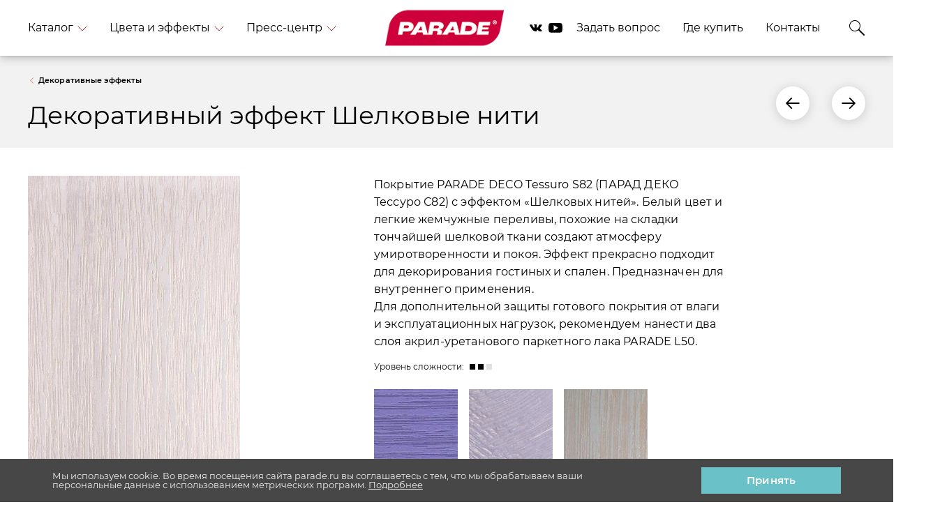

--- FILE ---
content_type: text/html; charset=UTF-8
request_url: https://parade.ru/colors-effects/decorative-effects/shelkovye-niti/
body_size: 32387
content:
<!DOCTYPE html>
<html class="no-js" lang="ru">
<head>
    <meta http-equiv="Content-Type" content="text/html; charset=UTF-8" />
<meta name="robots" content="index, follow" />
<meta name="description" content="Декоративный эффект Шелковые нити от Parade. Лакокрасочные и отделочные материалы от производителя Parade." />
<link href="/bitrix/cache/css/s1/parade/page_46067593f8592e4e56a761ef866f5dc5/page_46067593f8592e4e56a761ef866f5dc5_v1.css?1768557194275" type="text/css"  rel="stylesheet" />
<link href="/bitrix/cache/css/s1/parade/template_a205acbcf4f27700b0e630d1daab31b6/template_a205acbcf4f27700b0e630d1daab31b6_v1.css?1768553191284196" type="text/css"  data-template-style="true" rel="stylesheet" />
<script>if(!window.BX)window.BX={};if(!window.BX.message)window.BX.message=function(mess){if(typeof mess==='object'){for(let i in mess) {BX.message[i]=mess[i];} return true;}};</script>
<script>(window.BX||top.BX).message({"JS_CORE_LOADING":"Загрузка...","JS_CORE_NO_DATA":"- Нет данных -","JS_CORE_WINDOW_CLOSE":"Закрыть","JS_CORE_WINDOW_EXPAND":"Развернуть","JS_CORE_WINDOW_NARROW":"Свернуть в окно","JS_CORE_WINDOW_SAVE":"Сохранить","JS_CORE_WINDOW_CANCEL":"Отменить","JS_CORE_WINDOW_CONTINUE":"Продолжить","JS_CORE_H":"ч","JS_CORE_M":"м","JS_CORE_S":"с","JSADM_AI_HIDE_EXTRA":"Скрыть лишние","JSADM_AI_ALL_NOTIF":"Показать все","JSADM_AUTH_REQ":"Требуется авторизация!","JS_CORE_WINDOW_AUTH":"Войти","JS_CORE_IMAGE_FULL":"Полный размер"});</script>

<script src="/bitrix/js/main/core/core.min.js?1754663328229643"></script>

<script>BX.Runtime.registerExtension({"name":"main.core","namespace":"BX","loaded":true});</script>
<script>BX.setJSList(["\/bitrix\/js\/main\/core\/core_ajax.js","\/bitrix\/js\/main\/core\/core_promise.js","\/bitrix\/js\/main\/polyfill\/promise\/js\/promise.js","\/bitrix\/js\/main\/loadext\/loadext.js","\/bitrix\/js\/main\/loadext\/extension.js","\/bitrix\/js\/main\/polyfill\/promise\/js\/promise.js","\/bitrix\/js\/main\/polyfill\/find\/js\/find.js","\/bitrix\/js\/main\/polyfill\/includes\/js\/includes.js","\/bitrix\/js\/main\/polyfill\/matches\/js\/matches.js","\/bitrix\/js\/ui\/polyfill\/closest\/js\/closest.js","\/bitrix\/js\/main\/polyfill\/fill\/main.polyfill.fill.js","\/bitrix\/js\/main\/polyfill\/find\/js\/find.js","\/bitrix\/js\/main\/polyfill\/matches\/js\/matches.js","\/bitrix\/js\/main\/polyfill\/core\/dist\/polyfill.bundle.js","\/bitrix\/js\/main\/core\/core.js","\/bitrix\/js\/main\/polyfill\/intersectionobserver\/js\/intersectionobserver.js","\/bitrix\/js\/main\/lazyload\/dist\/lazyload.bundle.js","\/bitrix\/js\/main\/polyfill\/core\/dist\/polyfill.bundle.js","\/bitrix\/js\/main\/parambag\/dist\/parambag.bundle.js"]);
</script>
<script>(window.BX||top.BX).message({"LANGUAGE_ID":"ru","FORMAT_DATE":"DD.MM.YYYY","FORMAT_DATETIME":"DD.MM.YYYY HH:MI:SS","COOKIE_PREFIX":"BITRIX_SM","SERVER_TZ_OFFSET":"10800","UTF_MODE":"Y","SITE_ID":"s1","SITE_DIR":"\/","USER_ID":"","SERVER_TIME":1769196877,"USER_TZ_OFFSET":0,"USER_TZ_AUTO":"Y","bitrix_sessid":"b44763f6383257f90d08ebac653089cb"});</script>


<script>BX.setJSList(["\/local\/templates\/parade\/js\/jquery-1.12.1.min.js","\/local\/templates\/parade\/js\/jquery.nicescroll.min.js","\/local\/templates\/parade\/js\/jquery.colorbox-min.js","\/local\/templates\/parade\/js\/main.dev.js","\/local\/templates\/parade\/js\/gtscripts.js","\/local\/components\/gtx\/dropmenu.catalog\/templates\/new_dropdown_catalog\/script.js","\/bitrix\/components\/bitrix\/search.title\/script.js"]);</script>
<script>BX.setCSSList(["\/local\/templates\/parade\/components\/bitrix\/news.detail\/effect_detail\/style.css","\/local\/templates\/parade\/css\/main.min.css","\/local\/templates\/parade\/css\/colorbox.css","\/local\/components\/gtx\/dropmenu.catalog\/templates\/new_dropdown_catalog\/style.css","\/bitrix\/components\/niges\/cookiesaccept\/templates\/.default\/style.css","\/local\/templates\/parade\/template_styles.css"]);</script>
<script type="text/javascript">
if (window == window.top) {
	document.addEventListener("DOMContentLoaded", function() {
		var div = document.createElement("div"); div.innerHTML = ' <div id="nca-cookiesaccept-line" class="nca-cookiesaccept-line style-4 "> <div id="nca-nca-position-left"id="nca-bar" class="nca-bar nca-style- nca-animation-none nca-position-left"> <div class="nca-cookiesaccept-line-text">Мы используем cookie. Во время посещения сайта parade.ru вы соглашаетесь с тем, что мы обрабатываем ваши персональные данные с использованием метрических программ. <a href="/privacy-policy/" target="_blank">Подробнее</a></div> <div><button type="button" id="nca-cookiesaccept-line-accept-btn" onclick="ncaCookieAcceptBtn()" >Принять</button></div> </div> </div> ';
		document.body.appendChild(div);
	});
}
function ncaCookieAcceptBtn(){ 
	var alertWindow = document.getElementById("nca-cookiesaccept-line"); alertWindow.remove();
	var cookie_string = "NCA_COOKIE_ACCEPT_1" + "=" + escape("Y"); 
	var expires = new Date((new Date).getTime() + (1000 * 60 * 60 * 24 * 1500)); 
	cookie_string += "; expires=" + expires.toUTCString(); 
	cookie_string += "; path=" + escape ("/"); 
	document.cookie = cookie_string; 	
}
function ncaCookieAcceptCheck(){
	var closeCookieValue = "N"; 
	var value = "; " + document.cookie;
	var parts = value.split("; " + "NCA_COOKIE_ACCEPT_1" + "=");
	if (parts.length == 2) { 
		closeCookieValue = parts.pop().split(";").shift(); 
	}
	if(closeCookieValue != "Y") { 
		/*document.head.insertAdjacentHTML("beforeend", "<style>#nca-cookiesaccept-line {display:flex}</style>")*/
	} else { 
		document.head.insertAdjacentHTML("beforeend", "<style>#nca-cookiesaccept-line {display:none}</style>")
	}
}
ncaCookieAcceptCheck();
</script>
 <style> .nca-cookiesaccept-line { box-sizing: border-box !important; margin: 0 !important; border: none !important; width: 100% !important; min-height: 10px !important; max-height: 250px !important; display: block; clear: both !important; padding: 12px !important; position: fixed; bottom: 0px !important; opacity: 1; transform: translateY(0%); z-index: 99999; } .nca-cookiesaccept-line > div { display: flex; align-items: center; } .nca-cookiesaccept-line > div > div { padding-left: 5%; padding-right: 5%; } .nca-cookiesaccept-line a { color: inherit; text-decoration:underline; } @media screen and (max-width:767px) { .nca-cookiesaccept-line > div > div { padding-left: 1%; padding-right: 1%; } } </style> 



<script  src="/bitrix/cache/js/s1/parade/template_a173f375ede2993098b0bc0ee89fe732/template_a173f375ede2993098b0bc0ee89fe732_v1.js?17685531911069202"></script>

    <meta http-equiv="X-UA-Compatible" content="IE=edge">
    <meta name="yandex-verification" content="c15006802a4eb226" />
    <meta name="google-site-verification" content="qaQ2YJKaUPy06rlVW-bBgT4PndjDYJKN61jpYOqg6M4" />
    <meta name="viewport" content="width=device-width, initial-scale=1.0">
    <meta name="format-detection" content="telephone=no">

    <link rel="canonical" href="https://parade.ru/colors-effects/decorative-effects/shelkovye-niti/"/>
    <link href="/images/favicon.ico" rel="shortcut icon" type="image/vnd.microsoft.icon" />
    <title>Декоративный эффект Шелковые нити от Parade – лакокрасочные материалы «Parade»</title>
    <script>
        document.documentElement.className = document.documentElement.className.replace(new RegExp('(?:^|\\s)' + 'no-js' + '(?:\\s|$)'), '');
    </script>
                                       
        <script type="text/javascript">
        (function() {
            var s = document.createElement('script');
            s.type = 'text/javascript';
            s.async = true;
            s.src = 'https://tracking.datadrivenpromotion.com/tracking/counter?condition=ZG9tYWluPXBhcmFkZS5ydSZpZD0yODg=&document_url='+ encodeURIComponent(document.URL);
            var d = document.getElementsByTagName('script')[0];
            d.parentNode.insertBefore(s, d);
        })();
    </script>
</head>
<body class="body">
<div class="wrapper" id="body-wrapper">
  
        <header class="header js-header" itemscope="" itemtype="https://schema.org/SiteNavigationElement" >
        <nav class="header-nav"itemprop="about" itemscope="" itemtype="https://schema.org/ItemList">
            <div class="header-nav__mobile-menu js-header-menu js-mobile-menu">
                <div class="button-dropdown js-button-dropdown button-dropdown_mobile-menu">
                    <input class="button-dropdown__input-switcher js-input-dropdown js-input-catalog-dropdown js-input-mobile-menu" id="header-dropdown-0" name="header-dropdown" type="checkbox" hidden>
                    <label class="button-dropdown__label" for="header-dropdown-0" hidden>Меню
                        <svg class="button-dropdown__label-icon" aria-hidden="true" role="img" display="none" fill="none">
                            <use xlink:href="/local/templates/parade/images/sprite.symbol.svg#ic_arrow-red"></use>
                        </svg>
                    </label>
                    <div class="button-dropdown__content js-button-dropdown-content">
                        <div class="button-dropdown__content-body">
                            <div class="header-nav__menu-content"></div>
                        </div>
                    </div>
                </div>
            </div>

			
            
<script>
function run_dropdown() {
		setTimeout(function(){
			$('.menu-catalog__product-lines_new[data-target=4]').addClass('active').siblings().removeClass('active');
			$('.id_button_4.main__sections--link').parent().addClass('is-active').siblings().removeClass('is-active');
		},77);
		$('.menu-catalog__product-lines_new').removeClass('mobile__show--block');
		$('.menu-catalog').removeClass('inner__submenu--show');
}
</script>

<div class="header-nav__items js-header-items">
    <div class="header-nav__menu js-header-menu">
        <div class="button-dropdown js-button-dropdown">

            <input class="button-dropdown__input-switcher js-input-dropdown" id="header-dropdown-1" name="header-dropdown" type="checkbox" hidden>
            <label class="button-dropdown__label" for="header-dropdown-1" onclick="run_dropdown();" hidden>Каталог
                <svg class="button-dropdown__label-icon" aria-hidden="true" role="img" display="none" fill="none">
                    <use xlink:href="/local/templates/parade/images/sprite.symbol.svg#ic_arrow-red"></use>
                </svg>
            </label>

            


<div class="button-dropdown__content js-button-dropdown-content">
	<div class="button-dropdown__content-body">
		<div class="menu-catalog">
			<div class="catalog__inner--menu">


				<div class="menu-catalog__tags menu__catalog--main">

					<div class="menu-btn-back">
						<input class="menu-btn-back__input js-menu-link-back" id="btn-link-catalog" name="btn-link" type="checkbox" hidden>
						<label class="menu-btn-back__label" for="btn-link-catalog" hidden>Каталог
							<svg class="menu-btn-back__arrow" display="none" fill="none">
							  <use xlink:href="/local/templates/parade/images/sprite.symbol.svg#ic_arrow-red"></use>
							</svg>
						</label>
					</div>

					<ul class="catalog__main--sections">
												<li class="tags__item tags__item_undefined is-active main__sections--item">

							<a class="tags__link js-dropdown-item id_button_4 main__sections--link" href="javascript:void(0)" data-target="4">
								Интерьерные краски							</a>
							<a class="main__sections--link-arrow" href="/catalog/interernye-kraski/">
								<img src="/images/dropdown_svg/main_arrow.svg" alt="Интерьерные краски" title="Интерьерные краски">								
							</a>
						</li>
												<li class="tags__item tags__item_undefined  main__sections--item">

							<a class="tags__link js-dropdown-item id_button_5 main__sections--link" href="javascript:void(0)" data-target="5">
								Фасадные краски							</a>
							<a class="main__sections--link-arrow" href="/catalog/fasadnye-kraski/">
								<img src="/images/dropdown_svg/main_arrow.svg" alt="Фасадные краски" title="Фасадные краски">								
							</a>
						</li>
												<li class="tags__item tags__item_undefined  main__sections--item">

							<a class="tags__link js-dropdown-item id_button_6 main__sections--link" href="javascript:void(0)" data-target="6">
								Декоративные покрытия							</a>
							<a class="main__sections--link-arrow" href="/catalog/dekorativnye-pokrytiya/">
								<img src="/images/dropdown_svg/main_arrow.svg" alt="Декоративные покрытия" title="Декоративные покрытия">								
							</a>
						</li>
												<li class="tags__item tags__item_undefined  main__sections--item">

							<a class="tags__link js-dropdown-item id_button_7 main__sections--link" href="javascript:void(0)" data-target="7">
								Эмали, аэрозоли							</a>
							<a class="main__sections--link-arrow" href="/catalog/emali-aerozoli/">
								<img src="/images/dropdown_svg/main_arrow.svg" alt="Эмали, аэрозоли" title="Эмали, аэрозоли">								
							</a>
						</li>
												<li class="tags__item tags__item_undefined  main__sections--item">

							<a class="tags__link js-dropdown-item id_button_8 main__sections--link" href="javascript:void(0)" data-target="8">
								Лаки							</a>
							<a class="main__sections--link-arrow" href="/catalog/laki/">
								<img src="/images/dropdown_svg/main_arrow.svg" alt="Лаки" title="Лаки">								
							</a>
						</li>
												<li class="tags__item tags__item_undefined  main__sections--item">

							<a class="tags__link js-dropdown-item id_button_9 main__sections--link" href="javascript:void(0)" data-target="9">
								Грунтовки							</a>
							<a class="main__sections--link-arrow" href="/catalog/gruntovk/">
								<img src="/images/dropdown_svg/main_arrow.svg" alt="Грунтовки" title="Грунтовки">								
							</a>
						</li>
												<li class="tags__item tags__item_undefined  main__sections--item">

							<a class="tags__link js-dropdown-item id_button_10 main__sections--link" href="javascript:void(0)" data-target="10">
								Шпатлевки							</a>
							<a class="main__sections--link-arrow" href="/catalog/shpatlevki/">
								<img src="/images/dropdown_svg/main_arrow.svg" alt="Шпатлевки" title="Шпатлевки">								
							</a>
						</li>
												<li class="tags__item tags__item_undefined  main__sections--item">

							<a class="tags__link js-dropdown-item id_button_11 main__sections--link" href="javascript:void(0)" data-target="11">
								Колеры							</a>
							<a class="main__sections--link-arrow" href="/catalog/kolery/">
								<img src="/images/dropdown_svg/main_arrow.svg" alt="Колеры" title="Колеры">								
							</a>
						</li>
												<li class="tags__item tags__item_undefined  main__sections--item">

							<a class="tags__link js-dropdown-item id_button_12 main__sections--link" href="javascript:void(0)" data-target="12">
								Растворители							</a>
							<a class="main__sections--link-arrow" href="/catalog/rastvoriteli/">
								<img src="/images/dropdown_svg/main_arrow.svg" alt="Растворители" title="Растворители">								
							</a>
						</li>
												<li class="tags__item tags__item_undefined  main__sections--item">

							<a class="tags__link js-dropdown-item id_button_26 main__sections--link" href="javascript:void(0)" data-target="26">
								Инструменты							</a>
							<a class="main__sections--link-arrow" href="/catalog/instrumenty/">
								<img src="/images/dropdown_svg/main_arrow.svg" alt="Инструменты" title="Инструменты">								
							</a>
						</li>
												<li class="tags__item tags__item_undefined  main__sections--item">

							<a class="tags__link js-dropdown-item id_button_104 main__sections--link" href="javascript:void(0)" data-target="104">
								Негорючие материалы							</a>
							<a class="main__sections--link-arrow" href="/catalog/negoryuchie-materialy/">
								<img src="/images/dropdown_svg/main_arrow.svg" alt="Негорючие материалы" title="Негорючие материалы">								
							</a>
						</li>
												<li class="tags__item tags__item_undefined  main__sections--item">

							<a class="tags__link js-dropdown-item id_button_3628 main__sections--link" href="javascript:void(0)" data-target="3628">
								Деревозащитные средства							</a>
							<a class="main__sections--link-arrow" href="/catalog/derevozashchitnye-sredstva/">
								<img src="/images/dropdown_svg/main_arrow.svg" alt="Деревозащитные средства" title="Деревозащитные средства">								
							</a>
						</li>
											</ul>
				</div>

								<div class="menu-catalog__product-lines active menu-catalog__product-lines_new" data-target="4">

					<div class="heading__title--line">

						<div class="js-dropdown-item__back--button" data-close="4">
							<svg class="menu-btn-back__arrow" display="none" fill="none">
								<use xlink:href="/local/templates/parade/images/sprite.symbol.svg#ic_arrow-red"></use>
							</svg>
						</div>

						<a href="/catalog/interernye-kraski/" class="heading__title--line-link">Интерьерные краски</a>
					</div>

																
														<div class="product__line--heading">
								<div class="product__line--section">
									Интерьерные краски 
									 PARADE 									<span class="subsection__name--block">Classic</span>
								</div>
								<a href="/catalog/classic/" class="product__line--subsection">
									посмотреть все краски 
								</a>
							</div>
							<div class="product-line">
								<div class="product-line__product-slider js-product-line-slider swiper-container swiper-container-initialized swiper-container-horizontal swiper-container-android product-line__product-slider_new">
									<div class="product-line__product-wrapper swiper-wrapper" style="transform: translate3d(0px, 0px, 0px);transition-duration: 0ms;">
																		<div class="product-line__product-item swiper-slide swiper-slide-active">
										<a href="/catalog/classic/parade-classic-w1/" class="product" style="color: #000000;">
											<div class="product__img-wrapper" style="background-image:url(/upload/webp/upload/iblock/922/92268a9e994b967746c27a5efeb4d81d.webp)">
																																	<img class="product__img" src="/upload/webp/upload/iblock/922/92268a9e994b967746c27a5efeb4d81d.webp" alt="PARADE CLASSIC W1 Идеальный потолок">
											</div>
											<p class="product__title">PARADE CLASSIC W1 Идеальный потолок</p><span class="product__description">Краска для потолков акриловая</span>										</a>
									</div>

																		<div class="product-line__product-item swiper-slide swiper-slide-next">
										<a href="/catalog/classic/parade-classic-w2/" class="product" style="color: #000000;">
											<div class="product__img-wrapper" style="background-image:url(/upload/webp/upload/iblock/206/206aa4687426c7c988e1ff5e3783be20.webp)">
																																	<img class="product__img" src="/upload/webp/upload/iblock/206/206aa4687426c7c988e1ff5e3783be20.webp" alt="PARADE CLASSIC W2 Гостиная & Спальня">
											</div>
											<p class="product__title">PARADE CLASSIC W2 Гостиная & Спальня</p><span class="product__description">Краска для стен и потолков акриловая</span>										</a>
									</div>

																		<div class="product-line__product-item swiper-slide ">
										<a href="/catalog/classic/parade-classic-w3/" class="product" style="color: #000000;">
											<div class="product__img-wrapper" style="background-image:url(/upload/webp/upload/iblock/d40/d409772bb0675d054e6122282c11fb56.webp)">
																																	<img class="product__img" src="/upload/webp/upload/iblock/d40/d409772bb0675d054e6122282c11fb56.webp" alt="PARADE CLASSIC W3 Интерьер">
											</div>
											<p class="product__title">PARADE CLASSIC W3 Интерьер</p><span class="product__description">Краска для стен и потолков акриловая</span>										</a>
									</div>

																		<div class="product-line__product-item swiper-slide ">
										<a href="/catalog/classic/parade-classic-w4/" class="product" style="color: #000000;">
											<div class="product__img-wrapper" style="background-image:url(/upload/webp/upload/iblock/c87/c8712e7c3ec5f4c044b90c3236ea588d.webp)">
																																	<img class="product__img" src="/upload/webp/upload/iblock/c87/c8712e7c3ec5f4c044b90c3236ea588d.webp" alt="PARADE CLASSIC W4 Дом & Офис">
											</div>
											<p class="product__title">PARADE CLASSIC W4 Дом & Офис</p><span class="product__description">Краска интерьерная акриловая</span>										</a>
									</div>

																		<div class="product-line__product-item swiper-slide ">
										<a href="/catalog/classic/parade-classic-w100/" class="product" style="color: #000000;">
											<div class="product__img-wrapper" style="background-image:url(/upload/webp/upload/iblock/ce2/ce2a531b78f46399a135304376cb79cf.webp)">
																																	<img class="product__img" src="/upload/webp/upload/iblock/ce2/ce2a531b78f46399a135304376cb79cf.webp" alt="PARADE CLASSIC W100 Влажные помещения">
											</div>
											<p class="product__title">PARADE CLASSIC W100 Влажные помещения</p><span class="product__description">Краска интерьерная латексная</span>										</a>
									</div>

																		</div>
								</div>
							</div>
																								
														<div class="product__line--heading">
								<div class="product__line--section">
									Интерьерные краски 
									 PARADE 									<span class="subsection__name--block">Professional</span>
								</div>
								<a href="/catalog/professional/" class="product__line--subsection">
									посмотреть все краски 
								</a>
							</div>
							<div class="product-line">
								<div class="product-line__product-slider js-product-line-slider swiper-container swiper-container-initialized swiper-container-horizontal swiper-container-android product-line__product-slider_new">
									<div class="product-line__product-wrapper swiper-wrapper" style="transform: translate3d(0px, 0px, 0px);transition-duration: 0ms;">
																		<div class="product-line__product-item swiper-slide swiper-slide-active">
										<a href="/catalog/professional/parade-professional-e1-superwhite/" class="product" style="color: #000000;">
											<div class="product__img-wrapper" style="background-image:url(/upload/webp/upload/iblock/93d/93d1a04b59b8866aa8ca0300cec4e052.webp)">
																																	<img class="product__img" src="/upload/webp/upload/iblock/93d/93d1a04b59b8866aa8ca0300cec4e052.webp" alt="Parade Professional E1 SuperWhite">
											</div>
											<p class="product__title">Parade Professional E1 SuperWhite</p><span class="product__description">Краска для потолков акриловая глубокоматовая супербелая</span>										</a>
									</div>

																		<div class="product-line__product-item swiper-slide swiper-slide-next">
										<a href="/catalog/professional/parade-professional-e2-pro-latex2/" class="product" style="color: #000000;">
											<div class="product__img-wrapper" style="background-image:url(/upload/webp/upload/iblock/33d/33d9083692ea83fccb28f3c3411d2ce1.webp)">
																																	<img class="product__img" src="/upload/webp/upload/iblock/33d/33d9083692ea83fccb28f3c3411d2ce1.webp" alt="Parade Professional E2 PRO’LATEX2">
											</div>
											<p class="product__title">Parade Professional E2 PRO’LATEX2</p><span class="product__description">Краска интерьерная латексная глубокоматовая</span>										</a>
									</div>

																		<div class="product-line__product-item swiper-slide ">
										<a href="/catalog/professional/parade-professional-e3-pro-latex3/" class="product" style="color: #000000;">
											<div class="product__img-wrapper" style="background-image:url(/upload/webp/upload/iblock/47d/47dcce36a66961896b04d3f4026c3acb.webp)">
																																	<img class="product__img" src="/upload/webp/upload/iblock/47d/47dcce36a66961896b04d3f4026c3acb.webp" alt="Parade Professional E3 PRO’LATEX3">
											</div>
											<p class="product__title">Parade Professional E3 PRO’LATEX3</p><span class="product__description">Краска интерьерная латексная матовая</span>										</a>
									</div>

																		<div class="product-line__product-item swiper-slide ">
										<a href="/catalog/professional/parade-professional-e7-pro-latex7/" class="product" style="color: #000000;">
											<div class="product__img-wrapper" style="background-image:url(/upload/webp/upload/iblock/903/9030b19dfcbd55d058ee45259df148d5.webp)">
																																	<img class="product__img" src="/upload/webp/upload/iblock/903/9030b19dfcbd55d058ee45259df148d5.webp" alt="Parade Professional E7 PRO’LATEX7">
											</div>
											<p class="product__title">Parade Professional E7 PRO’LATEX7</p><span class="product__description">Краска интерьерная латексная шелковисто-матовая.</span>										</a>
									</div>

																		<div class="product-line__product-item swiper-slide ">
										<a href="/catalog/professional/parade-professional-e20-pro-latex20/" class="product" style="color: #000000;">
											<div class="product__img-wrapper" style="background-image:url(/upload/webp/upload/iblock/c53/c53c4fe7d8968868c6a36e36f4484a72.webp)">
																																	<img class="product__img" src="/upload/webp/upload/iblock/c53/c53c4fe7d8968868c6a36e36f4484a72.webp" alt="PARADE PROFESSIONAL E20 PRO’LATEX20">
											</div>
											<p class="product__title">PARADE PROFESSIONAL E20 PRO’LATEX20</p><span class="product__description">Краска интерьерная латексная </span>										</a>
									</div>

																		</div>
								</div>
							</div>
																								
														<div class="product__line--heading">
								<div class="product__line--section">
									Интерьерные краски 
									 PARADE 									<span class="subsection__name--block">Deluxe</span>
								</div>
								<a href="/catalog/deluxe/" class="product__line--subsection">
									посмотреть все краски 
								</a>
							</div>
							<div class="product-line">
								<div class="product-line__product-slider js-product-line-slider swiper-container swiper-container-initialized swiper-container-horizontal swiper-container-android product-line__product-slider_new">
									<div class="product-line__product-wrapper swiper-wrapper" style="transform: translate3d(0px, 0px, 0px);transition-duration: 0ms;">
																		<div class="product-line__product-item swiper-slide swiper-slide-active">
										<a href="/catalog/deluxe/parade-deluxe-brilliant-perfect-matt/" class="product" style="color: #000000;">
											<div class="product__img-wrapper" style="background-image:url(/upload/webp/upload/iblock/34d/34d23e416e8886aaeb942193bfed4571.webp)">
																																	<img class="product__img" src="/upload/webp/upload/iblock/34d/34d23e416e8886aaeb942193bfed4571.webp" alt="PARADE DELUXE Brilliant Perfect Matt">
											</div>
											<p class="product__title">PARADE DELUXE Brilliant Perfect Matt</p><span class="product__description">Глубокоматовая интерьерная краска премиум-класса</span>										</a>
									</div>

																		<div class="product-line__product-item swiper-slide swiper-slide-next">
										<a href="/catalog/deluxe/parade-deluxe-brilliant-soft-sheen/" class="product" style="color: #000000;">
											<div class="product__img-wrapper" style="background-image:url(/upload/webp/upload/iblock/1da/1da728d7544720ee09591026e11b989b.webp)">
																																	<img class="product__img" src="/upload/webp/upload/iblock/1da/1da728d7544720ee09591026e11b989b.webp" alt="PARADE DELUXE Brilliant Soft Sheen">
											</div>
											<p class="product__title">PARADE DELUXE Brilliant Soft Sheen</p><span class="product__description">Полуматовая интерьерная краска премиум-класса</span>										</a>
									</div>

																		<div class="product-line__product-item swiper-slide ">
										<a href="/catalog/deluxe/parade-deluxe-brilliant-silky-shine/" class="product" style="color: #000000;">
											<div class="product__img-wrapper" style="background-image:url(/upload/webp/upload/iblock/709/70974a8cbc3218a08fc09d70769f017e.webp)">
																																	<img class="product__img" src="/upload/webp/upload/iblock/709/70974a8cbc3218a08fc09d70769f017e.webp" alt="PARADE DELUXE Brilliant Silky Shine">
											</div>
											<p class="product__title">PARADE DELUXE Brilliant Silky Shine</p><span class="product__description">Шелковисто-матовая интерьерная краска премиум-класса</span>										</a>
									</div>

																		<div class="product-line__product-item swiper-slide ">
										<a href="/catalog/deluxe/parade-deluxe-absolute/" class="product" style="color: #000000;">
											<div class="product__img-wrapper" style="background-image:url(/upload/webp/upload/iblock/b00/b00baad01d25b78b62b6f473f2f4ea32.webp)">
																																	<span class="product__label">новинка</span>
																						<img class="product__img" src="/upload/webp/upload/iblock/b00/b00baad01d25b78b62b6f473f2f4ea32.webp" alt="PARADE DELUXE ABSOLUTE">
											</div>
											<p class="product__title">PARADE DELUXE ABSOLUTE</p><span class="product__description">Однослойная интерьерная краска абсолютно матовая силиконовая премиум-класса<br />
</span>										</a>
									</div>

																		<div class="product-line__product-item swiper-slide ">
										<a href="/catalog/deluxe/parade-professional-q10-first-class/" class="product" style="color: #000000;">
											<div class="product__img-wrapper" style="background-image:url(/upload/webp/upload/iblock/a8a/a8a57061592c19bf4b6e8e1017c386c1.webp)">
																																	<span class="product__label">новинка</span>
																						<img class="product__img" src="/upload/webp/upload/iblock/a8a/a8a57061592c19bf4b6e8e1017c386c1.webp" alt="PARADE DELUXE FIRST CLASS">
											</div>
											<p class="product__title">PARADE DELUXE FIRST CLASS</p><span class="product__description">Однослойная антибактериальная интерьерная краска с ионами серебра.</span>										</a>
									</div>

																		</div>
								</div>
							</div>
																								
														<div class="product__line--heading">
								<div class="product__line--section">
									Интерьерные краски 
									 PARADE 									<span class="subsection__name--block">для Лемана ПРО</span>
								</div>
								<a href="/catalog/interior-leroy-merlin/" class="product__line--subsection">
									посмотреть все краски 
								</a>
							</div>
							<div class="product-line">
								<div class="product-line__product-slider js-product-line-slider swiper-container swiper-container-initialized swiper-container-horizontal swiper-container-android product-line__product-slider_new">
									<div class="product-line__product-wrapper swiper-wrapper" style="transform: translate3d(0px, 0px, 0px);transition-duration: 0ms;">
																		<div class="product-line__product-item swiper-slide swiper-slide-active">
										<a href="/catalog/interior-leroy-merlin/parade-intensive/" class="product" style="color: #000000;">
											<div class="product__img-wrapper" style="background-image:url(/upload/webp/upload/iblock/d79/r0tn3lmvrbkbhwmhrtes92zqtpcw6wmy.webp)">
																																	<img class="product__img" src="/upload/webp/upload/iblock/d79/r0tn3lmvrbkbhwmhrtes92zqtpcw6wmy.webp" alt="PARADE INTENSIVE">
											</div>
											<p class="product__title">PARADE INTENSIVE</p><span class="product__description">Краска для стен в кухне и ванной комнате</span>										</a>
									</div>

																		<div class="product-line__product-item swiper-slide swiper-slide-next">
										<a href="/catalog/interior-leroy-merlin/parade-medisson/" class="product" style="color: #000000;">
											<div class="product__img-wrapper" style="background-image:url(/upload/webp/upload/iblock/7ed/v6pqdocf6h16lg28qr5no70yws0renz4.webp)">
																																	<img class="product__img" src="/upload/webp/upload/iblock/7ed/v6pqdocf6h16lg28qr5no70yws0renz4.webp" alt="PARADE MEDISSON">
											</div>
											<p class="product__title">PARADE MEDISSON</p><span class="product__description">Краска интерьерная</span>										</a>
									</div>

																		<div class="product-line__product-item swiper-slide ">
										<a href="/catalog/interior-leroy-merlin/parade-sonata-deep-matt/" class="product" style="color: #000000;">
											<div class="product__img-wrapper" style="background-image:url(/upload/webp/upload/iblock/440/za0xbgc8pb9r3c3p96zkgtawlafh0xaa.webp)">
																																	<img class="product__img" src="/upload/webp/upload/iblock/440/za0xbgc8pb9r3c3p96zkgtawlafh0xaa.webp" alt="PARADE SONATA DEEP MATT">
											</div>
											<p class="product__title">PARADE SONATA DEEP MATT</p><span class="product__description">Краска глубокоматовая</span>										</a>
									</div>

																		<div class="product-line__product-item swiper-slide ">
										<a href="/catalog/interior-leroy-merlin/parade-sonata-light-shine/" class="product" style="color: #000000;">
											<div class="product__img-wrapper" style="background-image:url(/upload/webp/upload/iblock/28d/ia0opbn13qhypkofc6yvs6wc4aoy1xxo.webp)">
																																	<img class="product__img" src="/upload/webp/upload/iblock/28d/ia0opbn13qhypkofc6yvs6wc4aoy1xxo.webp" alt="PARADE SONATA LIGHT SHINE">
											</div>
											<p class="product__title">PARADE SONATA LIGHT SHINE</p><span class="product__description">Краска полуматовая</span>										</a>
									</div>

																		<div class="product-line__product-item swiper-slide ">
										<a href="/catalog/interior-leroy-merlin/parade-sonata-silky-matt/" class="product" style="color: #000000;">
											<div class="product__img-wrapper" style="background-image:url(/upload/webp/upload/iblock/587/6xf4uz98j5inr3ah2ayhxa3q65lgfmxn.webp)">
																																	<img class="product__img" src="/upload/webp/upload/iblock/587/6xf4uz98j5inr3ah2ayhxa3q65lgfmxn.webp" alt="PARADE SONATA SILKY MATT">
											</div>
											<p class="product__title">PARADE SONATA SILKY MATT</p><span class="product__description">Краска шелковисто-матовая</span>										</a>
									</div>

																		</div>
								</div>
							</div>
																													
											<div class="inner__padding--block"></div>
									</div>
								<div class="menu-catalog__product-lines  menu-catalog__product-lines_new" data-target="5">

					<div class="heading__title--line">

						<div class="js-dropdown-item__back--button" data-close="5">
							<svg class="menu-btn-back__arrow" display="none" fill="none">
								<use xlink:href="/local/templates/parade/images/sprite.symbol.svg#ic_arrow-red"></use>
							</svg>
						</div>

						<a href="/catalog/fasadnye-kraski/" class="heading__title--line-link">Фасадные краски</a>
					</div>

																
														<div class="product__line--heading">
								<div class="product__line--section">
									Фасадные краски 
									 PARADE 									<span class="subsection__name--block">Classic</span>
								</div>
								<a href="/catalog/fclassic/" class="product__line--subsection">
									посмотреть все краски 
								</a>
							</div>
							<div class="product-line">
								<div class="product-line__product-slider js-product-line-slider swiper-container swiper-container-initialized swiper-container-horizontal swiper-container-android product-line__product-slider_new">
									<div class="product-line__product-wrapper swiper-wrapper" style="transform: translate3d(0px, 0px, 0px);transition-duration: 0ms;">
																		<div class="product-line__product-item swiper-slide swiper-slide-active">
										<a href="/catalog/fclassic/parade-classic-f20/" class="product" style="color: #000000;">
											<div class="product__img-wrapper" style="background-image:url(/upload/webp/upload/iblock/1a6/1a67725befebb4511580433e20178c30.webp)">
																																	<img class="product__img" src="/upload/webp/upload/iblock/1a6/1a67725befebb4511580433e20178c30.webp" alt="PARADE CLASSIC F20 Фасад">
											</div>
											<p class="product__title">PARADE CLASSIC F20 Фасад</p><span class="product__description">Краска фасадная акриловая</span>										</a>
									</div>

																		<div class="product-line__product-item swiper-slide swiper-slide-next">
										<a href="/catalog/fclassic/parade-classic-f30/" class="product" style="color: #000000;">
											<div class="product__img-wrapper" style="background-image:url(/upload/webp/upload/iblock/d7f/d7f32f936dd93de77a476e389677d934.webp)">
																																	<img class="product__img" src="/upload/webp/upload/iblock/d7f/d7f32f936dd93de77a476e389677d934.webp" alt="PARADE CLASSIC F30 Фасад & Цоколь">
											</div>
											<p class="product__title">PARADE CLASSIC F30 Фасад & Цоколь</p><span class="product__description">Краска фасадная акриловая</span>										</a>
									</div>

																		</div>
								</div>
							</div>
																								
														<div class="product__line--heading">
								<div class="product__line--section">
									Фасадные краски 
									 PARADE 									<span class="subsection__name--block">Professional</span>
								</div>
								<a href="/catalog/fprofessional/" class="product__line--subsection">
									посмотреть все краски 
								</a>
							</div>
							<div class="product-line">
								<div class="product-line__product-slider js-product-line-slider swiper-container swiper-container-initialized swiper-container-horizontal swiper-container-android product-line__product-slider_new">
									<div class="product-line__product-wrapper swiper-wrapper" style="transform: translate3d(0px, 0px, 0px);transition-duration: 0ms;">
																		<div class="product-line__product-item swiper-slide swiper-slide-active">
										<a href="/catalog/fprofessional/parade-professional-f35-siloxane/" class="product" style="color: #000000;">
											<div class="product__img-wrapper" style="background-image:url(/upload/webp/upload/iblock/0d3/0d318f68276e321eda33aed3872cd358.webp)">
																																	<img class="product__img" src="/upload/webp/upload/iblock/0d3/0d318f68276e321eda33aed3872cd358.webp" alt="PARADE PROFESSIONAL F35 SILOXANE">
											</div>
											<p class="product__title">PARADE PROFESSIONAL F35 SILOXANE</p><span class="product__description">Краска фасадная силиконизированная</span>										</a>
									</div>

																		<div class="product-line__product-item swiper-slide swiper-slide-next">
										<a href="/catalog/fprofessional/parade-professional-f51-all-season/" class="product" style="color: #000000;">
											<div class="product__img-wrapper" style="background-image:url(/upload/webp/upload/iblock/422/2wzusj77fk667ytb1by99bqjj7m6ft82.webp)">
																																	<img class="product__img" src="/upload/webp/upload/iblock/422/2wzusj77fk667ytb1by99bqjj7m6ft82.webp" alt="PARADE PROFESSIONAL F51 ALL SEASON">
											</div>
											<p class="product__title">PARADE PROFESSIONAL F51 ALL SEASON</p><span class="product__description">Краска фасадная на основе смолы Degalan</span>										</a>
									</div>

																		<div class="product-line__product-item swiper-slide ">
										<a href="/catalog/fprofessional/parade-professional-f70-elastic/" class="product" style="color: #000000;">
											<div class="product__img-wrapper" style="background-image:url(/upload/webp/upload/iblock/2ca/2cacf3dcfeac98a7b700c785bc07820e.webp)">
																																	<img class="product__img" src="/upload/webp/upload/iblock/2ca/2cacf3dcfeac98a7b700c785bc07820e.webp" alt="PARADE PROFESSIONAL F70 ELASTIC">
											</div>
											<p class="product__title">PARADE PROFESSIONAL F70 ELASTIC</p><span class="product__description">Краска суперэластичная акриловая</span>										</a>
									</div>

																		<div class="product-line__product-item swiper-slide ">
										<a href="/catalog/fprofessional/parade-professional-f90-silicate-ultra/" class="product" style="color: #000000;">
											<div class="product__img-wrapper" style="background-image:url(/upload/webp/upload/iblock/d5d/vjbznife1yx608kbc2s90bjfjxu6jmls.webp)">
																																	<span class="product__label">новинка</span>
																						<img class="product__img" src="/upload/webp/upload/iblock/d5d/vjbznife1yx608kbc2s90bjfjxu6jmls.webp" alt="PARADE Professional F90 SILICATE ULTRA ">
											</div>
											<p class="product__title">PARADE Professional F90 SILICATE ULTRA </p><span class="product__description">Краска силикатная фасадная</span>										</a>
									</div>

																		</div>
								</div>
							</div>
																								
														<div class="product__line--heading">
								<div class="product__line--section">
									Фасадные краски 
									 PARADE 									<span class="subsection__name--block">для Лемана ПРО</span>
								</div>
								<a href="/catalog/fasad-leroy-merlin/" class="product__line--subsection">
									посмотреть все краски 
								</a>
							</div>
							<div class="product-line">
								<div class="product-line__product-slider js-product-line-slider swiper-container swiper-container-initialized swiper-container-horizontal swiper-container-android product-line__product-slider_new">
									<div class="product-line__product-wrapper swiper-wrapper" style="transform: translate3d(0px, 0px, 0px);transition-duration: 0ms;">
																		<div class="product-line__product-item swiper-slide swiper-slide-active">
										<a href="/catalog/fasad-leroy-merlin/parade-adamant/" class="product" style="color: #000000;">
											<div class="product__img-wrapper" style="background-image:url(/upload/webp/upload/iblock/9a6/0sqc6s2pz5yjy9mttgntjykhef7g3lm7.webp)">
																																	<img class="product__img" src="/upload/webp/upload/iblock/9a6/0sqc6s2pz5yjy9mttgntjykhef7g3lm7.webp" alt="PARADE ADAMANT">
											</div>
											<p class="product__title">PARADE ADAMANT</p><span class="product__description">Краска фасадная</span>										</a>
									</div>

																		<div class="product-line__product-item swiper-slide swiper-slide-next">
										<a href="/catalog/fasad-leroy-merlin/parade-arctic/" class="product" style="color: #000000;">
											<div class="product__img-wrapper" style="background-image:url(/upload/webp/upload/iblock/fcd/3tbwqwdn49c7ui8sgzg34ez1qalcx0a0.webp)">
																																	<img class="product__img" src="/upload/webp/upload/iblock/fcd/3tbwqwdn49c7ui8sgzg34ez1qalcx0a0.webp" alt="PARADE Arctic">
											</div>
											<p class="product__title">PARADE Arctic</p><span class="product__description">Краска фасадная</span>										</a>
									</div>

																		<div class="product-line__product-item swiper-slide ">
										<a href="/catalog/fasad-leroy-merlin/parade-carnelian/" class="product" style="color: #000000;">
											<div class="product__img-wrapper" style="background-image:url(/upload/webp/upload/iblock/38d/f0t1hmrqf9kzw6nxxawhd10obsafajwz.webp)">
																																	<img class="product__img" src="/upload/webp/upload/iblock/38d/f0t1hmrqf9kzw6nxxawhd10obsafajwz.webp" alt="PARADE CARNELIAN">
											</div>
											<p class="product__title">PARADE CARNELIAN</p><span class="product__description">Краска для древесины</span>										</a>
									</div>

																		<div class="product-line__product-item swiper-slide ">
										<a href="/catalog/fasad-leroy-merlin/parade-easyflex/" class="product" style="color: #000000;">
											<div class="product__img-wrapper" style="background-image:url(/upload/webp/upload/iblock/19e/919ylgbasazth9zlrskcqmoujfs3hkf9.webp)">
																																	<img class="product__img" src="/upload/webp/upload/iblock/19e/919ylgbasazth9zlrskcqmoujfs3hkf9.webp" alt="PARADE EasyFlex">
											</div>
											<p class="product__title">PARADE EasyFlex</p><span class="product__description">Краска трещиностойкая</span>										</a>
									</div>

																		<div class="product-line__product-item swiper-slide ">
										<a href="/catalog/fasad-leroy-merlin/parade-extreme/" class="product" style="color: #000000;">
											<div class="product__img-wrapper" style="background-image:url(/upload/webp/upload/iblock/b7a/84rbwtuk7xulnaaj7j8co8ua08plh5fp.webp)">
																																	<img class="product__img" src="/upload/webp/upload/iblock/b7a/84rbwtuk7xulnaaj7j8co8ua08plh5fp.webp" alt="PARADE Extreme">
											</div>
											<p class="product__title">PARADE Extreme</p><span class="product__description">Краска фасадная силиконизированная</span>										</a>
									</div>

																		</div>
								</div>
							</div>
																																								
											<div class="inner__padding--block"></div>
									</div>
								<div class="menu-catalog__product-lines  menu-catalog__product-lines_new" data-target="6">

					<div class="heading__title--line">

						<div class="js-dropdown-item__back--button" data-close="6">
							<svg class="menu-btn-back__arrow" display="none" fill="none">
								<use xlink:href="/local/templates/parade/images/sprite.symbol.svg#ic_arrow-red"></use>
							</svg>
						</div>

						<a href="/catalog/dekorativnye-pokrytiya/" class="heading__title--line-link">Декоративные покрытия</a>
					</div>

																
														<div class="product__line--heading">
								<div class="product__line--section">
									Декоративные покрытия 
									 PARADE 									<span class="subsection__name--block">Professional</span>
								</div>
								<a href="/catalog/dprofessional/" class="product__line--subsection">
									посмотреть все покрытия 
								</a>
							</div>
							<div class="product-line">
								<div class="product-line__product-slider js-product-line-slider swiper-container swiper-container-initialized swiper-container-horizontal swiper-container-android product-line__product-slider_new">
									<div class="product-line__product-wrapper swiper-wrapper" style="transform: translate3d(0px, 0px, 0px);transition-duration: 0ms;">
																		<div class="product-line__product-item swiper-slide swiper-slide-active">
										<a href="/catalog/dprofessional/acryl-kratzputz-s110/" class="product" style="color: #000000;">
											<div class="product__img-wrapper" style="background-image:url(/upload/webp/upload/iblock/116/w25fn4zrrej5scyc072yet7ysyh9hgc9.webp)">
																																	<img class="product__img" src="/upload/webp/upload/iblock/116/w25fn4zrrej5scyc072yet7ysyh9hgc9.webp" alt="PARADE Professional ACRYL KRATZPUTZ S110">
											</div>
											<p class="product__title">PARADE Professional ACRYL KRATZPUTZ S110</p><span class="product__description">Штукатурка декоративная камешковая &#40;с эффектом зернистости&#41; акриловая</span>										</a>
									</div>

																		<div class="product-line__product-item swiper-slide swiper-slide-next">
										<a href="/catalog/dprofessional/parade-professional-acryl-reibeputz-s130/" class="product" style="color: #000000;">
											<div class="product__img-wrapper" style="background-image:url(/upload/webp/upload/iblock/15e/15ece5f846a86eb92a715fd356a5174e.webp)">
																																	<img class="product__img" src="/upload/webp/upload/iblock/15e/15ece5f846a86eb92a715fd356a5174e.webp" alt="PARADE Professional ACRYL REIBEPUTZ S130">
											</div>
											<p class="product__title">PARADE Professional ACRYL REIBEPUTZ S130</p><span class="product__description">Штукатурка декоративная c эффектом «короеда» акриловая</span>										</a>
									</div>

																		<div class="product-line__product-item swiper-slide ">
										<a href="/catalog/dprofessional/parade-professional-silikon-kratzputz-s210/" class="product" style="color: #000000;">
											<div class="product__img-wrapper" style="background-image:url(/upload/webp/upload/iblock/57a/gnpf7ecnwmt0rocnh1wimi317wwnrnyb.webp)">
																																	<img class="product__img" src="/upload/webp/upload/iblock/57a/gnpf7ecnwmt0rocnh1wimi317wwnrnyb.webp" alt="PARADE Professional SILIKON KRATZPUTZ S210">
											</div>
											<p class="product__title">PARADE Professional SILIKON KRATZPUTZ S210</p><span class="product__description">Штукатурка декоративная камешковая &#40;с эффектом зернистости&#41; силиконовая</span>										</a>
									</div>

																		<div class="product-line__product-item swiper-slide ">
										<a href="/catalog/dprofessional/parade-professional-silikon-reibeputz-s230/" class="product" style="color: #000000;">
											<div class="product__img-wrapper" style="background-image:url(/upload/webp/upload/iblock/795/zis97fakv9tp5d198h69613vrdmdlm7v.webp)">
																																	<img class="product__img" src="/upload/webp/upload/iblock/795/zis97fakv9tp5d198h69613vrdmdlm7v.webp" alt="PARADE Professional SILIKON REIBEPUTZ S230">
											</div>
											<p class="product__title">PARADE Professional SILIKON REIBEPUTZ S230</p><span class="product__description">Штукатурка декоративная c эффектом «короеда» силиконовая</span>										</a>
									</div>

																		</div>
								</div>
							</div>
																								
														<div class="product__line--heading">
								<div class="product__line--section">
									Декоративные покрытия 
									 PARADE 									<span class="subsection__name--block">Deco</span>
								</div>
								<a href="/catalog/ddeco/" class="product__line--subsection">
									посмотреть все покрытия 
								</a>
							</div>
							<div class="product-line">
								<div class="product-line__product-slider js-product-line-slider swiper-container swiper-container-initialized swiper-container-horizontal swiper-container-android product-line__product-slider_new">
									<div class="product-line__product-wrapper swiper-wrapper" style="transform: translate3d(0px, 0px, 0px);transition-duration: 0ms;">
																		<div class="product-line__product-item swiper-slide swiper-slide-active">
										<a href="/catalog/ddeco/parade-deco-craquelure-l82/" class="product" style="color: #000000;">
											<div class="product__img-wrapper" style="background-image:url(/upload/webp/upload/iblock/c69/c69fb4d6abbf7b6c67470fd58b2d971c.webp)">
																																	<img class="product__img" src="/upload/webp/upload/iblock/c69/c69fb4d6abbf7b6c67470fd58b2d971c.webp" alt="PARADE DECO Craquelure L82">
											</div>
											<p class="product__title">PARADE DECO Craquelure L82</p><span class="product__description">Кракелюрный лак</span>										</a>
									</div>

																		<div class="product-line__product-item swiper-slide swiper-slide-next">
										<a href="/catalog/ddeco/parade-deco-mulberry-s83/" class="product" style="color: #000000;">
											<div class="product__img-wrapper" style="background-image:url(/upload/webp/upload/iblock/ba1/ba16df742b9b9afb5518f3303a33e260.webp)">
																																	<img class="product__img" src="/upload/webp/upload/iblock/ba1/ba16df742b9b9afb5518f3303a33e260.webp" alt="PARADE DECO MULBERRY S83">
											</div>
											<p class="product__title">PARADE DECO MULBERRY S83</p><span class="product__description">Декоративное покрытие с эффектом «шёлка»</span>										</a>
									</div>

																		<div class="product-line__product-item swiper-slide ">
										<a href="/catalog/ddeco/parade-deco-putzgrund-g100p/" class="product" style="color: #000000;">
											<div class="product__img-wrapper" style="background-image:url(/upload/webp/upload/iblock/1df/2skpn61thexpn1qszehbuxyhdvs32xmy.webp)">
																																	<img class="product__img" src="/upload/webp/upload/iblock/1df/2skpn61thexpn1qszehbuxyhdvs32xmy.webp" alt="PARADE DECO PUTZGRUND G100">
											</div>
											<p class="product__title">PARADE DECO PUTZGRUND G100</p><span class="product__description">Грунт акриловый для декоративных штукатурок</span>										</a>
									</div>

																		<div class="product-line__product-item swiper-slide ">
										<a href="/catalog/ddeco/parade-deco-azzurro-l60/" class="product" style="color: #000000;">
											<div class="product__img-wrapper" style="background-image:url(/upload/webp/upload/iblock/dab/dab92d43c4328196311b72a7be1605ed.webp)">
																																	<img class="product__img" src="/upload/webp/upload/iblock/dab/dab92d43c4328196311b72a7be1605ed.webp" alt="PARADE DECO AZZURRO L60">
											</div>
											<p class="product__title">PARADE DECO AZZURRO L60</p><span class="product__description">Лазурь декоративная восковая</span>										</a>
									</div>

																		<div class="product-line__product-item swiper-slide ">
										<a href="/catalog/ddeco/parade-deco-cera-colore-l81/" class="product" style="color: #000000;">
											<div class="product__img-wrapper" style="background-image:url(/upload/webp/upload/iblock/7ab/7ab50087507d157b276c7e05cef85f49.webp)">
																																	<img class="product__img" src="/upload/webp/upload/iblock/7ab/7ab50087507d157b276c7e05cef85f49.webp" alt="PARADE DECO CERA COLORE L81">
											</div>
											<p class="product__title">PARADE DECO CERA COLORE L81</p><span class="product__description">Воск декоративный</span>										</a>
									</div>

																		</div>
								</div>
							</div>
																								
														<div class="product__line--heading">
								<div class="product__line--section">
									Декоративные покрытия 
									 PARADE 									<span class="subsection__name--block">для Лемана ПРО</span>
								</div>
								<a href="/catalog/decor-leroy-merlin/" class="product__line--subsection">
									посмотреть все покрытия 
								</a>
							</div>
							<div class="product-line">
								<div class="product-line__product-slider js-product-line-slider swiper-container swiper-container-initialized swiper-container-horizontal swiper-container-android product-line__product-slider_new">
									<div class="product-line__product-wrapper swiper-wrapper" style="transform: translate3d(0px, 0px, 0px);transition-duration: 0ms;">
																		<div class="product-line__product-item swiper-slide swiper-slide-active">
										<a href="/catalog/decor-leroy-merlin/parade-abella/" class="product" style="color: #000000;">
											<div class="product__img-wrapper" style="background-image:url(/upload/webp/upload/iblock/ee2/qw7ao16n88zda3iwqphxd55jo54piu77.webp)">
																																	<img class="product__img" src="/upload/webp/upload/iblock/ee2/qw7ao16n88zda3iwqphxd55jo54piu77.webp" alt="PARADE ABELLA">
											</div>
											<p class="product__title">PARADE ABELLA</p><span class="product__description">Декоративное покрытие с перламутровым бисером</span>										</a>
									</div>

																		<div class="product-line__product-item swiper-slide swiper-slide-next">
										<a href="/catalog/decor-leroy-merlin/parade-charm/" class="product" style="color: #000000;">
											<div class="product__img-wrapper" style="background-image:url(/upload/webp/upload/iblock/e86/nkn2b4hs58k92912jjn21tf36f622ygz.webp)">
																																	<img class="product__img" src="/upload/webp/upload/iblock/e86/nkn2b4hs58k92912jjn21tf36f622ygz.webp" alt="PARADE CHARM">
											</div>
											<p class="product__title">PARADE CHARM</p><span class="product__description">Лак декоративный</span>										</a>
									</div>

																		<div class="product-line__product-item swiper-slide ">
										<a href="/catalog/decor-leroy-merlin/parade-elbrus/" class="product" style="color: #000000;">
											<div class="product__img-wrapper" style="background-image:url(/upload/webp/upload/iblock/5aa/fk24opwuvd5hrzozvnfk8k9xqkutb48c.webp)">
																																	<img class="product__img" src="/upload/webp/upload/iblock/5aa/fk24opwuvd5hrzozvnfk8k9xqkutb48c.webp" alt="PARADE ELBRUS">
											</div>
											<p class="product__title">PARADE ELBRUS</p><span class="product__description">Декоративная штукатурка с эффектом «мелкой шубы»<br />
</span>										</a>
									</div>

																		<div class="product-line__product-item swiper-slide ">
										<a href="/catalog/decor-leroy-merlin/parade-antique/" class="product" style="color: #000000;">
											<div class="product__img-wrapper" style="background-image:url(/upload/webp/upload/iblock/403/oxeyyi8rh3yh2onrcpsdh01uwi54kfsp.webp)">
																																	<img class="product__img" src="/upload/webp/upload/iblock/403/oxeyyi8rh3yh2onrcpsdh01uwi54kfsp.webp" alt="PARADE ANTIQUE">
											</div>
											<p class="product__title">PARADE ANTIQUE</p><span class="product__description">Лак кракелюрный</span>										</a>
									</div>

																		<div class="product-line__product-item swiper-slide ">
										<a href="/catalog/decor-leroy-merlin/parade-laguna/" class="product" style="color: #000000;">
											<div class="product__img-wrapper" style="background-image:url(/upload/webp/upload/iblock/28c/bzps3v0nj4hv4hjzhvwwtjsmc118rhjt.webp)">
																																	<img class="product__img" src="/upload/webp/upload/iblock/28c/bzps3v0nj4hv4hjzhvwwtjsmc118rhjt.webp" alt="PARADE LAGUNA">
											</div>
											<p class="product__title">PARADE LAGUNA</p><span class="product__description">Лак-воск декоративный</span>										</a>
									</div>

																		</div>
								</div>
							</div>
																		
											<div class="inner__padding--block"></div>
									</div>
								<div class="menu-catalog__product-lines  menu-catalog__product-lines_new" data-target="7">

					<div class="heading__title--line">

						<div class="js-dropdown-item__back--button" data-close="7">
							<svg class="menu-btn-back__arrow" display="none" fill="none">
								<use xlink:href="/local/templates/parade/images/sprite.symbol.svg#ic_arrow-red"></use>
							</svg>
						</div>

						<a href="/catalog/emali-aerozoli/" class="heading__title--line-link">Эмали, аэрозоли</a>
					</div>

																
														<div class="product__line--heading">
								<div class="product__line--section">
									Эмали, аэрозоли 
									 PARADE 									<span class="subsection__name--block">Classic</span>
								</div>
								<a href="/catalog/eclassic/" class="product__line--subsection">
									посмотреть все аэрозоли 
								</a>
							</div>
							<div class="product-line">
								<div class="product-line__product-slider js-product-line-slider swiper-container swiper-container-initialized swiper-container-horizontal swiper-container-android product-line__product-slider_new">
									<div class="product-line__product-wrapper swiper-wrapper" style="transform: translate3d(0px, 0px, 0px);transition-duration: 0ms;">
																		<div class="product-line__product-item swiper-slide swiper-slide-active">
										<a href="/catalog/eclassic/parade-classic-a1/" class="product" style="color: #000000;">
											<div class="product__img-wrapper" style="background-image:url(/upload/webp/upload/iblock/b15/b156333a3416a55962511494b10a3961.webp)">
																																	<img class="product__img" src="/upload/webp/upload/iblock/b15/b156333a3416a55962511494b10a3961.webp" alt="PARADE CLASSIC А1 Декор & Защита">
											</div>
											<p class="product__title">PARADE CLASSIC А1 Декор & Защита</p><span class="product__description">Эмаль алкидная по металлу бетону, древесине матовая</span>										</a>
									</div>

																		<div class="product-line__product-item swiper-slide swiper-slide-next">
										<a href="/catalog/eclassic/parade-classic-a2/" class="product" style="color: #000000;">
											<div class="product__img-wrapper" style="background-image:url(/upload/webp/upload/iblock/640/640844e98abc1353b9d4f29aac1b1498.webp)">
																																	<img class="product__img" src="/upload/webp/upload/iblock/640/640844e98abc1353b9d4f29aac1b1498.webp" alt="PARADE CLASSIC А2 Декор & Защита">
											</div>
											<p class="product__title">PARADE CLASSIC А2 Декор & Защита</p><span class="product__description">Эмаль алкидная по металлу бетону, древесине полуматовая</span>										</a>
									</div>

																		<div class="product-line__product-item swiper-slide ">
										<a href="/catalog/eclassic/parade-classic-a3/" class="product" style="color: #000000;">
											<div class="product__img-wrapper" style="background-image:url(/upload/webp/upload/iblock/3b4/3b40aad5075d9ba94292264f77e56f61.webp)">
																																	<img class="product__img" src="/upload/webp/upload/iblock/3b4/3b40aad5075d9ba94292264f77e56f61.webp" alt="PARADE CLASSIC А3 Декор & Защита">
											</div>
											<p class="product__title">PARADE CLASSIC А3 Декор & Защита</p><span class="product__description">Эмаль алкидная по металлу бетону, древесине глянцевая</span>										</a>
									</div>

																		<div class="product-line__product-item swiper-slide ">
										<a href="/catalog/eclassic/parade-classic-a4-120-s-radiatory-otopleniya/" class="product" style="color: #000000;">
											<div class="product__img-wrapper" style="background-image:url(/upload/webp/upload/iblock/0fe/0fea15a0b6f86b09ba42ac0738b6d9e0.webp)">
																																	<img class="product__img" src="/upload/webp/upload/iblock/0fe/0fea15a0b6f86b09ba42ac0738b6d9e0.webp" alt="PARADE CLASSIC А4 120°С Радиаторы отопления">
											</div>
											<p class="product__title">PARADE CLASSIC А4 120°С Радиаторы отопления</p><span class="product__description">Эмаль термостойкая акриловая</span>										</a>
									</div>

																		<div class="product-line__product-item swiper-slide ">
										<a href="/catalog/eclassic/parade-classic-a5-80-s-radiatory-otopleniya/" class="product" style="color: #000000;">
											<div class="product__img-wrapper" style="background-image:url(/upload/webp/upload/iblock/e7d/e7dcaa2e208c54081b7d03263d8f9c7b.webp)">
																																	<img class="product__img" src="/upload/webp/upload/iblock/e7d/e7dcaa2e208c54081b7d03263d8f9c7b.webp" alt="PARADE CLASSIC А5 80°С Радиаторы отопления">
											</div>
											<p class="product__title">PARADE CLASSIC А5 80°С Радиаторы отопления</p><span class="product__description">Эмаль термостойкая алкидная</span>										</a>
									</div>

																		</div>
								</div>
							</div>
																								
														<div class="product__line--heading">
								<div class="product__line--section">
									Эмали, аэрозоли 
									 PARADE 									<span class="subsection__name--block">Special</span>
								</div>
								<a href="/catalog/special/" class="product__line--subsection">
									посмотреть все аэрозоли 
								</a>
							</div>
							<div class="product-line">
								<div class="product-line__product-slider js-product-line-slider swiper-container swiper-container-initialized swiper-container-horizontal swiper-container-android product-line__product-slider_new">
									<div class="product-line__product-wrapper swiper-wrapper" style="transform: translate3d(0px, 0px, 0px);transition-duration: 0ms;">
																		<div class="product-line__product-item swiper-slide swiper-slide-active">
										<a href="/catalog/special/parade-termo-spray/" class="product" style="color: #000000;">
											<div class="product__img-wrapper" style="background-image:url(/upload/webp/upload/iblock/3d0/3d0e77a936c96fc93aeccd50f0429a7c.webp)">
																																	<img class="product__img" src="/upload/webp/upload/iblock/3d0/3d0e77a936c96fc93aeccd50f0429a7c.webp" alt="PARADE TERMO SPRAY">
											</div>
											<p class="product__title">PARADE TERMO SPRAY</p><span class="product__description">Термостойкая аэрозольная эмаль</span>										</a>
									</div>

																		<div class="product-line__product-item swiper-slide swiper-slide-next">
										<a href="/catalog/special/parade-spray-paint/" class="product" style="color: #000000;">
											<div class="product__img-wrapper" style="background-image:url(/upload/webp/upload/iblock/690/690016125962036d8cbf5058124576ef.webp)">
																																	<img class="product__img" src="/upload/webp/upload/iblock/690/690016125962036d8cbf5058124576ef.webp" alt="PARADE Spray Paint">
											</div>
											<p class="product__title">PARADE Spray Paint</p><span class="product__description">Аэрозольная эмаль</span>										</a>
									</div>

																		<div class="product-line__product-item swiper-slide ">
										<a href="/catalog/special/parade-metal-spray-paint/" class="product" style="color: #000000;">
											<div class="product__img-wrapper" style="background-image:url(/upload/webp/upload/iblock/b3b/b3b07825eb82d19602b29a5403ed88bd.webp)">
																																	<img class="product__img" src="/upload/webp/upload/iblock/b3b/b3b07825eb82d19602b29a5403ed88bd.webp" alt="PARADE Metal Spray Paint">
											</div>
											<p class="product__title">PARADE Metal Spray Paint</p><span class="product__description">Аэрозольная эмаль</span>										</a>
									</div>

																		<div class="product-line__product-item swiper-slide ">
										<a href="/catalog/special/parade-special-z1/" class="product" style="color: #000000;">
											<div class="product__img-wrapper" style="background-image:url(/upload/webp/upload/iblock/184/1846de170ad783e20c15862017a6f03e.webp)">
																																	<img class="product__img" src="/upload/webp/upload/iblock/184/1846de170ad783e20c15862017a6f03e.webp" alt="PARADE SPECIAL Z1 на основе модифицированной алкидной смолы">
											</div>
											<p class="product__title">PARADE SPECIAL Z1 на основе модифицированной алкидной смолы</p><span class="product__description">Эмаль по металлу алкидная</span>										</a>
									</div>

																		<div class="product-line__product-item swiper-slide ">
										<a href="/catalog/special/parade-union-universalnaya-poliuretanovaya-emal/" class="product" style="color: #000000;">
											<div class="product__img-wrapper" style="background-image:url(/upload/webp/upload/iblock/482/v3m7mof91ya8t38fipywjc3t78zk20j2.webp)">
																																	<span class="product__label">новинка</span>
																						<img class="product__img" src="/upload/webp/upload/iblock/482/v3m7mof91ya8t38fipywjc3t78zk20j2.webp" alt="Parade UNION универсальная полиуретановая эмаль">
											</div>
											<p class="product__title">Parade UNION универсальная полиуретановая эмаль</p><span class="product__description">Эмаль универсальная полиуретановая по бетону, дереву, металлу полуматовая</span>										</a>
									</div>

																		</div>
								</div>
							</div>
																								
														<div class="product__line--heading">
								<div class="product__line--section">
									Эмали, аэрозоли 
									 PARADE 									<span class="subsection__name--block">для Лемана ПРО</span>
								</div>
								<a href="/catalog/emal-leroy-merlin/" class="product__line--subsection">
									посмотреть все аэрозоли 
								</a>
							</div>
							<div class="product-line">
								<div class="product-line__product-slider js-product-line-slider swiper-container swiper-container-initialized swiper-container-horizontal swiper-container-android product-line__product-slider_new">
									<div class="product-line__product-wrapper swiper-wrapper" style="transform: translate3d(0px, 0px, 0px);transition-duration: 0ms;">
																		<div class="product-line__product-item swiper-slide swiper-slide-active">
										<a href="/catalog/emal-leroy-merlin/parade-galaxy/" class="product" style="color: #000000;">
											<div class="product__img-wrapper" style="background-image:url(/upload/webp/upload/iblock/40b/20x49no2sfb0b3ukjxww3w7x0u1kcw5c.webp)">
																																	<img class="product__img" src="/upload/webp/upload/iblock/40b/20x49no2sfb0b3ukjxww3w7x0u1kcw5c.webp" alt="PARADE Galaxy">
											</div>
											<p class="product__title">PARADE Galaxy</p><span class="product__description">Эмаль для металла</span>										</a>
									</div>

																		</div>
								</div>
							</div>
																		
											<div class="inner__padding--block"></div>
									</div>
								<div class="menu-catalog__product-lines  menu-catalog__product-lines_new" data-target="8">

					<div class="heading__title--line">

						<div class="js-dropdown-item__back--button" data-close="8">
							<svg class="menu-btn-back__arrow" display="none" fill="none">
								<use xlink:href="/local/templates/parade/images/sprite.symbol.svg#ic_arrow-red"></use>
							</svg>
						</div>

						<a href="/catalog/laki/" class="heading__title--line-link">Лаки</a>
					</div>

																
														<div class="product__line--heading">
								<div class="product__line--section">
									Лаки 
									 PARADE 									<span class="subsection__name--block">Classic</span>
								</div>
								<a href="/catalog/lclassic/" class="product__line--subsection">
									посмотреть все Лаки 
								</a>
							</div>
							<div class="product-line">
								<div class="product-line__product-slider js-product-line-slider swiper-container swiper-container-initialized swiper-container-horizontal swiper-container-android product-line__product-slider_new">
									<div class="product-line__product-wrapper swiper-wrapper" style="transform: translate3d(0px, 0px, 0px);transition-duration: 0ms;">
																		<div class="product-line__product-item swiper-slide swiper-slide-active">
										<a href="/catalog/lclassic/parade-classic-l10-parket-derevyannyy-pol/" class="product" style="color: #000000;">
											<div class="product__img-wrapper" style="background-image:url(/upload/webp/upload/iblock/fbc/fbc71e6f2c009d03ffd8958964c6aeb9.webp)">
																																	<img class="product__img" src="/upload/webp/upload/iblock/fbc/fbc71e6f2c009d03ffd8958964c6aeb9.webp" alt="PARADE CLASSIC L10 Паркет & Деревянный пол">
											</div>
											<p class="product__title">PARADE CLASSIC L10 Паркет & Деревянный пол</p><span class="product__description">Лак паркетный алкидно-уретановый</span>										</a>
									</div>

																		<div class="product-line__product-item swiper-slide swiper-slide-next">
										<a href="/catalog/lclassic/parade-classic-l70/" class="product" style="color: #000000;">
											<div class="product__img-wrapper" style="background-image:url(/upload/webp/upload/iblock/211/211f4fc21ecc00fcb75556c2ba3db65d.webp)">
																																	<img class="product__img" src="/upload/webp/upload/iblock/211/211f4fc21ecc00fcb75556c2ba3db65d.webp" alt="PARADE CLASSIC L70 Деревянный интерьер">
											</div>
											<p class="product__title">PARADE CLASSIC L70 Деревянный интерьер</p><span class="product__description">Акриловый лак для внутренних работ</span>										</a>
									</div>

																		<div class="product-line__product-item swiper-slide ">
										<a href="/catalog/lclassic/parade-classic-l15-stupeni-lestnitsy/" class="product" style="color: #000000;">
											<div class="product__img-wrapper" style="background-image:url(/upload/webp/upload/iblock/e66/e6610559b4ea57bb0e2a041eafcc923a.webp)">
																																	<img class="product__img" src="/upload/webp/upload/iblock/e66/e6610559b4ea57bb0e2a041eafcc923a.webp" alt="PARADE CLASSIC L15 Ступени & Лестницы">
											</div>
											<p class="product__title">PARADE CLASSIC L15 Ступени & Лестницы</p><span class="product__description">Лак для ступеней лестниц алкидно-уретановый</span>										</a>
									</div>

																		<div class="product-line__product-item swiper-slide ">
										<a href="/catalog/lclassic/parade-classic-l20-yakhty-lodki/" class="product" style="color: #000000;">
											<div class="product__img-wrapper" style="background-image:url(/upload/webp/upload/iblock/997/99724cd2a5962f2312f8a955997b6542.webp)">
																																	<img class="product__img" src="/upload/webp/upload/iblock/997/99724cd2a5962f2312f8a955997b6542.webp" alt="PARADE CLASSIC L20 Яхты & Лодки">
											</div>
											<p class="product__title">PARADE CLASSIC L20 Яхты & Лодки</p><span class="product__description">Лак яхтный алкидно-уретановый</span>										</a>
									</div>

																		<div class="product-line__product-item swiper-slide ">
										<a href="/catalog/lclassic/parade-classic-l25-terrasy-verandy/" class="product" style="color: #000000;">
											<div class="product__img-wrapper" style="background-image:url(/upload/webp/upload/iblock/525/5250c9f011d6202ffd00f64039c249e6.webp)">
																																	<img class="product__img" src="/upload/webp/upload/iblock/525/5250c9f011d6202ffd00f64039c249e6.webp" alt="PARADE CLASSIC L25 Террасы & Веранды">
											</div>
											<p class="product__title">PARADE CLASSIC L25 Террасы & Веранды</p><span class="product__description">Лак для террас и ландшафтных элементов</span>										</a>
									</div>

																		</div>
								</div>
							</div>
																								
														<div class="product__line--heading">
								<div class="product__line--section">
									Лаки 
									 PARADE 									<span class="subsection__name--block">Professional</span>
								</div>
								<a href="/catalog/lprofessional/" class="product__line--subsection">
									посмотреть все Лаки 
								</a>
							</div>
							<div class="product-line">
								<div class="product-line__product-slider js-product-line-slider swiper-container swiper-container-initialized swiper-container-horizontal swiper-container-android product-line__product-slider_new">
									<div class="product-line__product-wrapper swiper-wrapper" style="transform: translate3d(0px, 0px, 0px);transition-duration: 0ms;">
																		<div class="product-line__product-item swiper-slide swiper-slide-active">
										<a href="/catalog/lprofessional/parade-professional-l50-aqua-parquet/" class="product" style="color: #000000;">
											<div class="product__img-wrapper" style="background-image:url(/upload/webp/upload/iblock/181/1810accfd7e4fb0d316f0db8ec9812d7.webp)">
																																	<img class="product__img" src="/upload/webp/upload/iblock/181/1810accfd7e4fb0d316f0db8ec9812d7.webp" alt="PARADE PROFESSIONAL L50 AQUA PARQUET">
											</div>
											<p class="product__title">PARADE PROFESSIONAL L50 AQUA PARQUET</p><span class="product__description">Лак паркетный акрил-уретановый</span>										</a>
									</div>

																		</div>
								</div>
							</div>
																								
														<div class="product__line--heading">
								<div class="product__line--section">
									Лаки 
									 PARADE 									<span class="subsection__name--block">для Лемана ПРО</span>
								</div>
								<a href="/catalog/lak-leroy-merlin/" class="product__line--subsection">
									посмотреть все Лаки 
								</a>
							</div>
							<div class="product-line">
								<div class="product-line__product-slider js-product-line-slider swiper-container swiper-container-initialized swiper-container-horizontal swiper-container-android product-line__product-slider_new">
									<div class="product-line__product-wrapper swiper-wrapper" style="transform: translate3d(0px, 0px, 0px);transition-duration: 0ms;">
																		<div class="product-line__product-item swiper-slide swiper-slide-active">
										<a href="/catalog/lak-leroy-merlin/parade-interior-wood-laquer/" class="product" style="color: #000000;">
											<div class="product__img-wrapper" style="background-image:url(/upload/webp/upload/iblock/94e/sbftopquy230x6v5zt222d4uc2g2g6rz.webp)">
																																	<img class="product__img" src="/upload/webp/upload/iblock/94e/sbftopquy230x6v5zt222d4uc2g2g6rz.webp" alt="PARADE Interior Wood Laquer">
											</div>
											<p class="product__title">PARADE Interior Wood Laquer</p><span class="product__description">Лак для древесины</span>										</a>
									</div>

																		<div class="product-line__product-item swiper-slide swiper-slide-next">
										<a href="/catalog/lak-leroy-merlin/parade-parquet-laquer/" class="product" style="color: #000000;">
											<div class="product__img-wrapper" style="background-image:url(/upload/webp/upload/iblock/26d/kvmez8pwqzm4bhc4zp1gp7gnsc0yqxab.webp)">
																																	<img class="product__img" src="/upload/webp/upload/iblock/26d/kvmez8pwqzm4bhc4zp1gp7gnsc0yqxab.webp" alt="PARADE Parquet Laquer">
											</div>
											<p class="product__title">PARADE Parquet Laquer</p><span class="product__description">Лак паркетный</span>										</a>
									</div>

																		</div>
								</div>
							</div>
																		
											<div class="inner__padding--block"></div>
									</div>
								<div class="menu-catalog__product-lines  menu-catalog__product-lines_new" data-target="9">

					<div class="heading__title--line">

						<div class="js-dropdown-item__back--button" data-close="9">
							<svg class="menu-btn-back__arrow" display="none" fill="none">
								<use xlink:href="/local/templates/parade/images/sprite.symbol.svg#ic_arrow-red"></use>
							</svg>
						</div>

						<a href="/catalog/gruntovk/" class="heading__title--line-link">Грунтовки</a>
					</div>

																
														<div class="product__line--heading">
								<div class="product__line--section">
									Грунтовки 
																		<span class="subsection__name--block">Parade</span>
								</div>
								<a href="/catalog/grunt/" class="product__line--subsection">
									посмотреть все Грунтовки 
								</a>
							</div>
							<div class="product-line">
								<div class="product-line__product-slider js-product-line-slider swiper-container swiper-container-initialized swiper-container-horizontal swiper-container-android product-line__product-slider_new">
									<div class="product-line__product-wrapper swiper-wrapper" style="transform: translate3d(0px, 0px, 0px);transition-duration: 0ms;">
																		<div class="product-line__product-item swiper-slide swiper-slide-active">
										<a href="/catalog/grunt/parade-classic-g30-universalnaya-gruntovka/" class="product" style="color: #000000;">
											<div class="product__img-wrapper" style="background-image:url(/upload/webp/upload/iblock/bf3/bf3778e5a35f6669f1ffd556163df7e4.webp)">
																																	<img class="product__img" src="/upload/webp/upload/iblock/bf3/bf3778e5a35f6669f1ffd556163df7e4.webp" alt="PARADE CLASSIC G30 Универсальная грунтовка">
											</div>
											<p class="product__title">PARADE CLASSIC G30 Универсальная грунтовка</p><span class="product__description">Грунтовка универсальная акриловая.</span>										</a>
									</div>

																		<div class="product-line__product-item swiper-slide swiper-slide-next">
										<a href="/catalog/grunt/parade-classic-g150-beton-kontakt/" class="product" style="color: #000000;">
											<div class="product__img-wrapper" style="background-image:url(/upload/webp/upload/iblock/f2d/f2d088c38d1ab668fd74476413da28c5.webp)">
																																	<img class="product__img" src="/upload/webp/upload/iblock/f2d/f2d088c38d1ab668fd74476413da28c5.webp" alt="PARADE CLASSIC G150 BETON KONTAKT">
											</div>
											<p class="product__title">PARADE CLASSIC G150 BETON KONTAKT</p><span class="product__description">Грунтовка адгезионная акриловая</span>										</a>
									</div>

																		<div class="product-line__product-item swiper-slide ">
										<a href="/catalog/grunt/parade-classic-g40-reanimator/" class="product" style="color: #000000;">
											<div class="product__img-wrapper" style="background-image:url(/upload/webp/upload/iblock/017/017b66dfc401ec40193424e40bc5ebed.webp)">
																																	<img class="product__img" src="/upload/webp/upload/iblock/017/017b66dfc401ec40193424e40bc5ebed.webp" alt="PARADE CLASSIC G40 REANIMATOR">
											</div>
											<p class="product__title">PARADE CLASSIC G40 REANIMATOR</p><span class="product__description">Спецгрунт акриловый</span>										</a>
									</div>

																		<div class="product-line__product-item swiper-slide ">
										<a href="/catalog/grunt/parade-deco-putzgrund-g100/" class="product" style="color: #000000;">
											<div class="product__img-wrapper" style="background-image:url(/upload/webp/upload/iblock/e18/xg9l1jn0dvibjea086voneppxkih5bld.webp)">
																																	<img class="product__img" src="/upload/webp/upload/iblock/e18/xg9l1jn0dvibjea086voneppxkih5bld.webp" alt="PARADE DECO PUTZGRUND G100">
											</div>
											<p class="product__title">PARADE DECO PUTZGRUND G100</p><span class="product__description">Грунт акриловый для декоративных штукатурок</span>										</a>
									</div>

																		<div class="product-line__product-item swiper-slide ">
										<a href="/catalog/grunt/parade-classic-g10-fungikiller/" class="product" style="color: #000000;">
											<div class="product__img-wrapper" style="background-image:url(/upload/webp/upload/iblock/f94/f944ee1fa8c10f52f58acf7f817358b0.webp)">
																																	<img class="product__img" src="/upload/webp/upload/iblock/f94/f944ee1fa8c10f52f58acf7f817358b0.webp" alt="PARADE CLASSIC G10 FUNGIKILLER">
											</div>
											<p class="product__title">PARADE CLASSIC G10 FUNGIKILLER</p><span class="product__description">Средство для уничтожения грибка и плесени</span>										</a>
									</div>

																		</div>
								</div>
							</div>
																								
														<div class="product__line--heading">
								<div class="product__line--section">
									Грунтовки 
									 PARADE 									<span class="subsection__name--block">для Лемана ПРО</span>
								</div>
								<a href="/catalog/grunt-leroy-merlin/" class="product__line--subsection">
									посмотреть все Грунтовки 
								</a>
							</div>
							<div class="product-line">
								<div class="product-line__product-slider js-product-line-slider swiper-container swiper-container-initialized swiper-container-horizontal swiper-container-android product-line__product-slider_new">
									<div class="product-line__product-wrapper swiper-wrapper" style="transform: translate3d(0px, 0px, 0px);transition-duration: 0ms;">
																		<div class="product-line__product-item swiper-slide swiper-slide-active">
										<a href="/catalog/grunt-leroy-merlin/parade-decogrunt/" class="product" style="color: #000000;">
											<div class="product__img-wrapper" style="background-image:url(/upload/webp/upload/iblock/bfb/f191id382ezka9yu6736kf5v0nel08kk.webp)">
																																	<img class="product__img" src="/upload/webp/upload/iblock/bfb/f191id382ezka9yu6736kf5v0nel08kk.webp" alt="PARADE DECOGRUNT">
											</div>
											<p class="product__title">PARADE DECOGRUNT</p><span class="product__description">Грунт под декоративные штукатурки</span>										</a>
									</div>

																		</div>
								</div>
							</div>
																		
									</div>
								<div class="menu-catalog__product-lines  menu-catalog__product-lines_new" data-target="10">

					<div class="heading__title--line">

						<div class="js-dropdown-item__back--button" data-close="10">
							<svg class="menu-btn-back__arrow" display="none" fill="none">
								<use xlink:href="/local/templates/parade/images/sprite.symbol.svg#ic_arrow-red"></use>
							</svg>
						</div>

						<a href="/catalog/shpatlevki/" class="heading__title--line-link">Шпатлевки</a>
					</div>

																
														<div class="product__line--heading">
								<div class="product__line--section">
									Шпатлевки 
									 PARADE 									<span class="subsection__name--block">Classic</span>
								</div>
								<a href="/catalog/shparade/" class="product__line--subsection">
									посмотреть все Шпатлевки 
								</a>
							</div>
							<div class="product-line">
								<div class="product-line__product-slider js-product-line-slider swiper-container swiper-container-initialized swiper-container-horizontal swiper-container-android product-line__product-slider_new">
									<div class="product-line__product-wrapper swiper-wrapper" style="transform: translate3d(0px, 0px, 0px);transition-duration: 0ms;">
																		<div class="product-line__product-item swiper-slide swiper-slide-active">
										<a href="/catalog/shparade/parade-classic-s50/" class="product" style="color: #000000;">
											<div class="product__img-wrapper" style="background-image:url(/upload/webp/upload/iblock/fb5/fb556828d876dc9f9f9e163d2f1ab563.webp)">
																																	<img class="product__img" src="/upload/webp/upload/iblock/fb5/fb556828d876dc9f9f9e163d2f1ab563.webp" alt="PARADE CLASSIC S50">
											</div>
											<p class="product__title">PARADE CLASSIC S50</p><span class="product__description">Шпатлевка по дереву акриловая</span>										</a>
									</div>

																		</div>
								</div>
							</div>
																								
														<div class="product__line--heading">
								<div class="product__line--section">
									Шпатлевки 
									 PARADE 									<span class="subsection__name--block">Professional</span>
								</div>
								<a href="/catalog/sprofessional/" class="product__line--subsection">
									посмотреть все Шпатлевки 
								</a>
							</div>
							<div class="product-line">
								<div class="product-line__product-slider js-product-line-slider swiper-container swiper-container-initialized swiper-container-horizontal swiper-container-android product-line__product-slider_new">
									<div class="product-line__product-wrapper swiper-wrapper" style="transform: translate3d(0px, 0px, 0px);transition-duration: 0ms;">
																		<div class="product-line__product-item swiper-slide swiper-slide-active">
										<a href="/catalog/sprofessional/parade-professional-s20-vyravnivayushchaya-shpatlevka/" class="product" style="color: #000000;">
											<div class="product__img-wrapper" style="background-image:url(/upload/webp/upload/iblock/cd5/cd5162964c5496ac8b453cb4e87778fe.webp)">
																																	<img class="product__img" src="/upload/webp/upload/iblock/cd5/cd5162964c5496ac8b453cb4e87778fe.webp" alt="PARADE PROFESSIONAL S20 Выравнивающая шпатлевка">
											</div>
											<p class="product__title">PARADE PROFESSIONAL S20 Выравнивающая шпатлевка</p><span class="product__description">Шпатлевка выравнивающая акриловая</span>										</a>
									</div>

																		<div class="product-line__product-item swiper-slide swiper-slide-next">
										<a href="/catalog/sprofessional/parade-professional-s21-finishnaya-shpatlevka/" class="product" style="color: #000000;">
											<div class="product__img-wrapper" style="background-image:url(/upload/webp/upload/iblock/4c6/4c64e8ab539a90e22e8799a577ed1674.webp)">
																																	<img class="product__img" src="/upload/webp/upload/iblock/4c6/4c64e8ab539a90e22e8799a577ed1674.webp" alt="PARADE PROFESSIONAL S21 Финишная шпатлевка">
											</div>
											<p class="product__title">PARADE PROFESSIONAL S21 Финишная шпатлевка</p><span class="product__description">Шпатлевка финишная акриловая</span>										</a>
									</div>

																		</div>
								</div>
							</div>
																		
									</div>
								<div class="menu-catalog__product-lines  menu-catalog__product-lines_new" data-target="11">

					<div class="heading__title--line">

						<div class="js-dropdown-item__back--button" data-close="11">
							<svg class="menu-btn-back__arrow" display="none" fill="none">
								<use xlink:href="/local/templates/parade/images/sprite.symbol.svg#ic_arrow-red"></use>
							</svg>
						</div>

						<a href="/catalog/kolery/" class="heading__title--line-link">Колеры</a>
					</div>

																
														<div class="product__line--heading">
								<div class="product__line--section">
									Колеры 
																		<span class="subsection__name--block">Parade</span>
								</div>
								<a href="/catalog/kparade/" class="product__line--subsection">
									посмотреть все Колеры 
								</a>
							</div>
							<div class="product-line">
								<div class="product-line__product-slider js-product-line-slider swiper-container swiper-container-initialized swiper-container-horizontal swiper-container-android product-line__product-slider_new">
									<div class="product-line__product-wrapper swiper-wrapper" style="transform: translate3d(0px, 0px, 0px);transition-duration: 0ms;">
																		<div class="product-line__product-item swiper-slide swiper-slide-active">
										<a href="/catalog/kolery/koler-parade-classic/" class="product" style="color: #000000;">
											<div class="product__img-wrapper" style="background-image:url(/upload/webp/upload/iblock/088/088a8ca6dea3399ca99671b02b80f433.webp)">
																																	<img class="product__img" src="/upload/webp/upload/iblock/088/088a8ca6dea3399ca99671b02b80f433.webp" alt="Колер PARADE CLASSIC">
											</div>
											<p class="product__title">Колер PARADE CLASSIC</p><span class="product__description">Водно-дисперсионный</span>										</a>
									</div>

																		</div>
								</div>
							</div>
																		
									</div>
								<div class="menu-catalog__product-lines  menu-catalog__product-lines_new" data-target="12">

					<div class="heading__title--line">

						<div class="js-dropdown-item__back--button" data-close="12">
							<svg class="menu-btn-back__arrow" display="none" fill="none">
								<use xlink:href="/local/templates/parade/images/sprite.symbol.svg#ic_arrow-red"></use>
							</svg>
						</div>

						<a href="/catalog/rastvoriteli/" class="heading__title--line-link">Растворители</a>
					</div>

																
														<div class="product__line--heading">
								<div class="product__line--section">
									Растворители 
																		<span class="subsection__name--block">Parade</span>
								</div>
								<a href="/catalog/rparade/" class="product__line--subsection">
									посмотреть все Растворители 
								</a>
							</div>
							<div class="product-line">
								<div class="product-line__product-slider js-product-line-slider swiper-container swiper-container-initialized swiper-container-horizontal swiper-container-android product-line__product-slider_new">
									<div class="product-line__product-wrapper swiper-wrapper" style="transform: translate3d(0px, 0px, 0px);transition-duration: 0ms;">
																		<div class="product-line__product-item swiper-slide swiper-slide-active">
										<a href="/catalog/rparade/rastvoritel-parade/" class="product" style="color: #000000;">
											<div class="product__img-wrapper" style="background-image:url(/upload/webp/upload/iblock/993/993db16df0ad0d0c4bfe6faa22dfe6bb.webp)">
																																	<img class="product__img" src="/upload/webp/upload/iblock/993/993db16df0ad0d0c4bfe6faa22dfe6bb.webp" alt="РАСТВОРИТЕЛЬ PARADE">
											</div>
											<p class="product__title">РАСТВОРИТЕЛЬ PARADE</p><span class="product__description">Для эмалей и красок</span>										</a>
									</div>

																		</div>
								</div>
							</div>
																		
									</div>
								<div class="menu-catalog__product-lines  menu-catalog__product-lines_new" data-target="26">

					<div class="heading__title--line">

						<div class="js-dropdown-item__back--button" data-close="26">
							<svg class="menu-btn-back__arrow" display="none" fill="none">
								<use xlink:href="/local/templates/parade/images/sprite.symbol.svg#ic_arrow-red"></use>
							</svg>
						</div>

						<a href="/catalog/instrumenty/" class="heading__title--line-link">Инструменты</a>
					</div>

																
														<div class="product__line--heading">
								<div class="product__line--section">
									Инструменты 
									 PARADE 									<span class="subsection__name--block">Кисти</span>
								</div>
								<a href="/catalog/kisti/" class="product__line--subsection">
									посмотреть все Инструменты 
								</a>
							</div>
							<div class="product-line">
								<div class="product-line__product-slider js-product-line-slider swiper-container swiper-container-initialized swiper-container-horizontal swiper-container-android product-line__product-slider_new">
									<div class="product-line__product-wrapper swiper-wrapper" style="transform: translate3d(0px, 0px, 0px);transition-duration: 0ms;">
																		<div class="product-line__product-item swiper-slide swiper-slide-active">
										<a href="/catalog/kisti/dlya-interernykh-krasok/" class="product" style="color: #000000;">
											<div class="product__img-wrapper" style="background-image:url(/upload/webp/upload/iblock/ef2/ef27a82901f41562c087c36488ca45f0.webp)">
																																	<img class="product__img" src="/upload/webp/upload/iblock/ef2/ef27a82901f41562c087c36488ca45f0.webp" alt="ДЛЯ ИНТЕРЬЕРНЫХ КРАСОК">
											</div>
											<p class="product__title">ДЛЯ ИНТЕРЬЕРНЫХ КРАСОК</p><span class="product__description"></span>										</a>
									</div>

																		<div class="product-line__product-item swiper-slide swiper-slide-next">
										<a href="/catalog/kisti/dlya-emaley/" class="product" style="color: #000000;">
											<div class="product__img-wrapper" style="background-image:url(/upload/webp/upload/iblock/828/828e1ecb2b160a4779b8ecf432a13947.webp)">
																																	<img class="product__img" src="/upload/webp/upload/iblock/828/828e1ecb2b160a4779b8ecf432a13947.webp" alt="ДЛЯ ЭМАЛЕЙ">
											</div>
											<p class="product__title">ДЛЯ ЭМАЛЕЙ</p><span class="product__description"></span>										</a>
									</div>

																		<div class="product-line__product-item swiper-slide ">
										<a href="/catalog/kisti/dlya-lakov/" class="product" style="color: #000000;">
											<div class="product__img-wrapper" style="background-image:url(/upload/webp/upload/iblock/99a/99a314bf147d5585a83e12c8f69eb1b6.webp)">
																																	<img class="product__img" src="/upload/webp/upload/iblock/99a/99a314bf147d5585a83e12c8f69eb1b6.webp" alt="ДЛЯ ЛАКОВ">
											</div>
											<p class="product__title">ДЛЯ ЛАКОВ</p><span class="product__description"></span>										</a>
									</div>

																		</div>
								</div>
							</div>
																								
														<div class="product__line--heading">
								<div class="product__line--section">
									Инструменты 
									 PARADE 									<span class="subsection__name--block">Валики</span>
								</div>
								<a href="/catalog/valiki/" class="product__line--subsection">
									посмотреть все Инструменты 
								</a>
							</div>
							<div class="product-line">
								<div class="product-line__product-slider js-product-line-slider swiper-container swiper-container-initialized swiper-container-horizontal swiper-container-android product-line__product-slider_new">
									<div class="product-line__product-wrapper swiper-wrapper" style="transform: translate3d(0px, 0px, 0px);transition-duration: 0ms;">
																		<div class="product-line__product-item swiper-slide swiper-slide-active">
										<a href="/catalog/valiki/valik-dlya-interernykh-krasok/" class="product" style="color: #000000;">
											<div class="product__img-wrapper" style="background-image:url(/upload/webp/upload/iblock/0c0/0c084177fd6d48649454e85278019fa7.webp)">
																																	<img class="product__img" src="/upload/webp/upload/iblock/0c0/0c084177fd6d48649454e85278019fa7.webp" alt="ДЛЯ ИНТЕРЬЕРНЫХ КРАСОК">
											</div>
											<p class="product__title">ДЛЯ ИНТЕРЬЕРНЫХ КРАСОК</p><span class="product__description"></span>										</a>
									</div>

																		<div class="product-line__product-item swiper-slide swiper-slide-next">
										<a href="/catalog/valiki/valik-dlya-emaley/" class="product" style="color: #000000;">
											<div class="product__img-wrapper" style="background-image:url(/upload/webp/upload/iblock/a83/a83cb814eec2787f2537d0edcc3522fd.webp)">
																																	<img class="product__img" src="/upload/webp/upload/iblock/a83/a83cb814eec2787f2537d0edcc3522fd.webp" alt="ДЛЯ ЭМАЛЕЙ">
											</div>
											<p class="product__title">ДЛЯ ЭМАЛЕЙ</p><span class="product__description"></span>										</a>
									</div>

																		<div class="product-line__product-item swiper-slide ">
										<a href="/catalog/valiki/valik-dlya-lakov/" class="product" style="color: #000000;">
											<div class="product__img-wrapper" style="background-image:url(/upload/webp/upload/iblock/1bb/1bb5e0421315ebc089e5fe8d755632a9.webp)">
																																	<img class="product__img" src="/upload/webp/upload/iblock/1bb/1bb5e0421315ebc089e5fe8d755632a9.webp" alt="ДЛЯ ЛАКОВ">
											</div>
											<p class="product__title">ДЛЯ ЛАКОВ</p><span class="product__description"></span>										</a>
									</div>

																		<div class="product-line__product-item swiper-slide ">
										<a href="/catalog/valiki/dlya-fasadnykh-krasok/" class="product" style="color: #000000;">
											<div class="product__img-wrapper" style="background-image:url(/upload/webp/upload/iblock/90d/90db3979b9dd0644e2656630150bff2e.webp)">
																																	<img class="product__img" src="/upload/webp/upload/iblock/90d/90db3979b9dd0644e2656630150bff2e.webp" alt="ДЛЯ ФАСАДНЫХ КРАСОК">
											</div>
											<p class="product__title">ДЛЯ ФАСАДНЫХ КРАСОК</p><span class="product__description"></span>										</a>
									</div>

																		<div class="product-line__product-item swiper-slide ">
										<a href="/catalog/valiki/midi-valik-dlya-emaley/" class="product" style="color: #000000;">
											<div class="product__img-wrapper" style="background-image:url(/upload/webp/upload/iblock/2b8/2b819d13e4c0566ac2a1f37b4d56f89a.webp)">
																																	<img class="product__img" src="/upload/webp/upload/iblock/2b8/2b819d13e4c0566ac2a1f37b4d56f89a.webp" alt="МИДИ-ВАЛИК ДЛЯ ЭМАЛЕЙ">
											</div>
											<p class="product__title">МИДИ-ВАЛИК ДЛЯ ЭМАЛЕЙ</p><span class="product__description"></span>										</a>
									</div>

																		</div>
								</div>
							</div>
																								
														<div class="product__line--heading">
								<div class="product__line--section">
									Инструменты 
									 PARADE 									<span class="subsection__name--block">Трафареты</span>
								</div>
								<a href="/catalog/trafarety/" class="product__line--subsection">
									посмотреть все Инструменты 
								</a>
							</div>
							<div class="product-line">
								<div class="product-line__product-slider js-product-line-slider swiper-container swiper-container-initialized swiper-container-horizontal swiper-container-android product-line__product-slider_new">
									<div class="product-line__product-wrapper swiper-wrapper" style="transform: translate3d(0px, 0px, 0px);transition-duration: 0ms;">
																		<div class="product-line__product-item swiper-slide swiper-slide-active">
										<a href="/catalog/trafarety/effekt-venzel/" class="product" style="color: #000000;">
											<div class="product__img-wrapper" style="background-image:url(/upload/webp/upload/iblock/3d7/3d7b6730e4fa732517dd5ea613b3b3a6.webp)">
																																	<img class="product__img" src="/upload/webp/upload/iblock/3d7/3d7b6730e4fa732517dd5ea613b3b3a6.webp" alt="ЭФФЕКТ &quot;ВЕНЗЕЛЬ&quot;">
											</div>
											<p class="product__title">ЭФФЕКТ &quot;ВЕНЗЕЛЬ&quot;</p><span class="product__description"></span>										</a>
									</div>

																		<div class="product-line__product-item swiper-slide swiper-slide-next">
										<a href="/catalog/trafarety/effekt-yashcheritsa/" class="product" style="color: #000000;">
											<div class="product__img-wrapper" style="background-image:url(/upload/webp/upload/iblock/fbf/fbfb398107746fadebad47c383133e3e.webp)">
																																	<img class="product__img" src="/upload/webp/upload/iblock/fbf/fbfb398107746fadebad47c383133e3e.webp" alt="ЭФФЕКТ &quot;ЯЩЕРИЦА&quot;">
											</div>
											<p class="product__title">ЭФФЕКТ &quot;ЯЩЕРИЦА&quot;</p><span class="product__description"></span>										</a>
									</div>

																		<div class="product-line__product-item swiper-slide ">
										<a href="/catalog/trafarety/effekt-vaza/" class="product" style="color: #000000;">
											<div class="product__img-wrapper" style="background-image:url(/upload/webp/upload/iblock/edf/edf53c743d83037f2c5437aa8c74186a.webp)">
																																	<img class="product__img" src="/upload/webp/upload/iblock/edf/edf53c743d83037f2c5437aa8c74186a.webp" alt="ЭФФЕКТ &quot;ВАЗА&quot;">
											</div>
											<p class="product__title">ЭФФЕКТ &quot;ВАЗА&quot;</p><span class="product__description"></span>										</a>
									</div>

																		<div class="product-line__product-item swiper-slide ">
										<a href="/catalog/trafarety/effekt-azhur/" class="product" style="color: #000000;">
											<div class="product__img-wrapper" style="background-image:url(/upload/webp/upload/iblock/d95/d950d1c7f47ed3b5be2045ea5238012e.webp)">
																																	<img class="product__img" src="/upload/webp/upload/iblock/d95/d950d1c7f47ed3b5be2045ea5238012e.webp" alt="ЭФФЕКТ &quot;АЖУР&quot;">
											</div>
											<p class="product__title">ЭФФЕКТ &quot;АЖУР&quot;</p><span class="product__description"></span>										</a>
									</div>

																		<div class="product-line__product-item swiper-slide ">
										<a href="/catalog/trafarety/effekt-vinograd-/" class="product" style="color: #000000;">
											<div class="product__img-wrapper" style="background-image:url(/upload/webp/upload/iblock/79f/79f8a478bb407cd4b1e4fe69c011fdb5.webp)">
																																	<img class="product__img" src="/upload/webp/upload/iblock/79f/79f8a478bb407cd4b1e4fe69c011fdb5.webp" alt="ЭФФЕКТ &quot;ВИНОГРАД&quot; ">
											</div>
											<p class="product__title">ЭФФЕКТ &quot;ВИНОГРАД&quot; </p><span class="product__description"></span>										</a>
									</div>

																		</div>
								</div>
							</div>
																								
														<div class="product__line--heading">
								<div class="product__line--section">
									Инструменты 
									 PARADE 									<span class="subsection__name--block">Фактурные валики</span>
								</div>
								<a href="/catalog/fakturnye-valiki/" class="product__line--subsection">
									посмотреть все Инструменты 
								</a>
							</div>
							<div class="product-line">
								<div class="product-line__product-slider js-product-line-slider swiper-container swiper-container-initialized swiper-container-horizontal swiper-container-android product-line__product-slider_new">
									<div class="product-line__product-wrapper swiper-wrapper" style="transform: translate3d(0px, 0px, 0px);transition-duration: 0ms;">
																		<div class="product-line__product-item swiper-slide swiper-slide-active">
										<a href="/catalog/fakturnye-valiki/effekt-moroznoe-utro/" class="product" style="color: #000000;">
											<div class="product__img-wrapper" style="background-image:url(/upload/webp/upload/iblock/5d4/5d412f9f5922b599115c9d3e7e52d855.webp)">
																																	<img class="product__img" src="/upload/webp/upload/iblock/5d4/5d412f9f5922b599115c9d3e7e52d855.webp" alt="ЭФФЕКТ &quot;МОРОЗНОЕ УТРО&quot;">
											</div>
											<p class="product__title">ЭФФЕКТ &quot;МОРОЗНОЕ УТРО&quot;</p><span class="product__description"></span>										</a>
									</div>

																		<div class="product-line__product-item swiper-slide swiper-slide-next">
										<a href="/catalog/fakturnye-valiki/effekt-diagonal/" class="product" style="color: #000000;">
											<div class="product__img-wrapper" style="background-image:url(/upload/webp/upload/iblock/7ac/7acc34a83fc32ebeb6f6f8927e182d70.webp)">
																																	<img class="product__img" src="/upload/webp/upload/iblock/7ac/7acc34a83fc32ebeb6f6f8927e182d70.webp" alt="ЭФФЕКТ &quot;ДИАГОНАЛЬ&quot;">
											</div>
											<p class="product__title">ЭФФЕКТ &quot;ДИАГОНАЛЬ&quot;</p><span class="product__description"></span>										</a>
									</div>

																		<div class="product-line__product-item swiper-slide ">
										<a href="/catalog/fakturnye-valiki/effekt-bambuk-/" class="product" style="color: #000000;">
											<div class="product__img-wrapper" style="background-image:url(/upload/webp/upload/iblock/f05/f05b6d08ac14b0507d79e6b7029c7301.webp)">
																																	<img class="product__img" src="/upload/webp/upload/iblock/f05/f05b6d08ac14b0507d79e6b7029c7301.webp" alt="ЭФФЕКТ &quot;БАМБУК&quot; ">
											</div>
											<p class="product__title">ЭФФЕКТ &quot;БАМБУК&quot; </p><span class="product__description"></span>										</a>
									</div>

																		<div class="product-line__product-item swiper-slide ">
										<a href="/catalog/fakturnye-valiki/effekt-dozhd/" class="product" style="color: #000000;">
											<div class="product__img-wrapper" style="background-image:url(/upload/webp/upload/iblock/631/6312bf8585097d87e678bc54845f596f.webp)">
																																	<img class="product__img" src="/upload/webp/upload/iblock/631/6312bf8585097d87e678bc54845f596f.webp" alt="ЭФФЕКТ &quot;ДОЖДЬ&quot;">
											</div>
											<p class="product__title">ЭФФЕКТ &quot;ДОЖДЬ&quot;</p><span class="product__description"></span>										</a>
									</div>

																		<div class="product-line__product-item swiper-slide ">
										<a href="/catalog/fakturnye-valiki/effekt-kozha-zmei/" class="product" style="color: #000000;">
											<div class="product__img-wrapper" style="background-image:url(/upload/webp/upload/iblock/f7d/f7df9d71b8a60b6f09ddffa000455cef.webp)">
																																	<img class="product__img" src="/upload/webp/upload/iblock/f7d/f7df9d71b8a60b6f09ddffa000455cef.webp" alt="ЭФФЕКТ &quot;КОЖА ЗМЕИ&quot;">
											</div>
											<p class="product__title">ЭФФЕКТ &quot;КОЖА ЗМЕИ&quot;</p><span class="product__description"></span>										</a>
									</div>

																		</div>
								</div>
							</div>
																								
														<div class="product__line--heading">
								<div class="product__line--section">
									Инструменты 
									 PARADE 									<span class="subsection__name--block">Штампы для декора</span>
								</div>
								<a href="/catalog/shtampy-dlya-dekora/" class="product__line--subsection">
									посмотреть все Инструменты 
								</a>
							</div>
							<div class="product-line">
								<div class="product-line__product-slider js-product-line-slider swiper-container swiper-container-initialized swiper-container-horizontal swiper-container-android product-line__product-slider_new">
									<div class="product-line__product-wrapper swiper-wrapper" style="transform: translate3d(0px, 0px, 0px);transition-duration: 0ms;">
																		<div class="product-line__product-item swiper-slide swiper-slide-active">
										<a href="/catalog/shtampy-dlya-dekora/effekt-pion/" class="product" style="color: #000000;">
											<div class="product__img-wrapper" style="background-image:url(/upload/webp/upload/iblock/db6/db63fd8c1fe774d61ba505095a571378.webp)">
																																	<img class="product__img" src="/upload/webp/upload/iblock/db6/db63fd8c1fe774d61ba505095a571378.webp" alt="ЭФФЕКТ &quot;ПИОН&quot;">
											</div>
											<p class="product__title">ЭФФЕКТ &quot;ПИОН&quot;</p><span class="product__description"></span>										</a>
									</div>

																		<div class="product-line__product-item swiper-slide swiper-slide-next">
										<a href="/catalog/shtampy-dlya-dekora/effekt-klenovyy-list/" class="product" style="color: #000000;">
											<div class="product__img-wrapper" style="background-image:url(/upload/webp/upload/iblock/7c2/7c2e38d2e14d754b4c85219a0d50fe6b.webp)">
																																	<img class="product__img" src="/upload/webp/upload/iblock/7c2/7c2e38d2e14d754b4c85219a0d50fe6b.webp" alt="ЭФФЕКТ &quot;КЛЕНОВЫЙ ЛИСТ&quot;">
											</div>
											<p class="product__title">ЭФФЕКТ &quot;КЛЕНОВЫЙ ЛИСТ&quot;</p><span class="product__description"></span>										</a>
									</div>

																		<div class="product-line__product-item swiper-slide ">
										<a href="/catalog/shtampy-dlya-dekora/effekt-krokus/" class="product" style="color: #000000;">
											<div class="product__img-wrapper" style="background-image:url(/upload/webp/upload/iblock/122/122888e6f195c1e1a8db2e670167f3e9.webp)">
																																	<img class="product__img" src="/upload/webp/upload/iblock/122/122888e6f195c1e1a8db2e670167f3e9.webp" alt="ЭФФЕКТ &quot;КРОКУС&quot;">
											</div>
											<p class="product__title">ЭФФЕКТ &quot;КРОКУС&quot;</p><span class="product__description"></span>										</a>
									</div>

																		<div class="product-line__product-item swiper-slide ">
										<a href="/catalog/shtampy-dlya-dekora/effekt-kuvshinka/" class="product" style="color: #000000;">
											<div class="product__img-wrapper" style="background-image:url(/upload/webp/upload/iblock/e82/e828694a9d1a3ae13700ce52e5f31a64.webp)">
																																	<img class="product__img" src="/upload/webp/upload/iblock/e82/e828694a9d1a3ae13700ce52e5f31a64.webp" alt="ЭФФЕКТ &quot;КУВШИНКА&quot;">
											</div>
											<p class="product__title">ЭФФЕКТ &quot;КУВШИНКА&quot;</p><span class="product__description"></span>										</a>
									</div>

																		<div class="product-line__product-item swiper-slide ">
										<a href="/catalog/shtampy-dlya-dekora/effekt-koleso/" class="product" style="color: #000000;">
											<div class="product__img-wrapper" style="background-image:url(/upload/webp/upload/iblock/25f/25f3e0738b4a8b2c6ccff7c68bbb0907.webp)">
																																	<img class="product__img" src="/upload/webp/upload/iblock/25f/25f3e0738b4a8b2c6ccff7c68bbb0907.webp" alt="ЭФФЕКТ &quot;КОЛЕСО&quot;">
											</div>
											<p class="product__title">ЭФФЕКТ &quot;КОЛЕСО&quot;</p><span class="product__description"></span>										</a>
									</div>

																		</div>
								</div>
							</div>
																		
											<div class="inner__padding--block"></div>
									</div>
								<div class="menu-catalog__product-lines  menu-catalog__product-lines_new" data-target="104">

					<div class="heading__title--line">

						<div class="js-dropdown-item__back--button" data-close="104">
							<svg class="menu-btn-back__arrow" display="none" fill="none">
								<use xlink:href="/local/templates/parade/images/sprite.symbol.svg#ic_arrow-red"></use>
							</svg>
						</div>

						<a href="/catalog/negoryuchie-materialy/" class="heading__title--line-link">Негорючие материалы</a>
					</div>

																
														<div class="product__line--heading">
								<div class="product__line--section">
									Негорючие материалы 
									 PARADE 									<span class="subsection__name--block">Professional</span>
								</div>
								<a href="/catalog/km0-professional/" class="product__line--subsection">
									посмотреть все материалы 
								</a>
							</div>
							<div class="product-line">
								<div class="product-line__product-slider js-product-line-slider swiper-container swiper-container-initialized swiper-container-horizontal swiper-container-android product-line__product-slider_new">
									<div class="product-line__product-wrapper swiper-wrapper" style="transform: translate3d(0px, 0px, 0px);transition-duration: 0ms;">
																		<div class="product-line__product-item swiper-slide swiper-slide-active">
										<a href="/catalog/km0-professional/parade-professional-silica-km0-p01/" class="product" style="color: #000000;">
											<div class="product__img-wrapper" style="background-image:url(/upload/webp/upload/iblock/8dc/8dc5133662c8846a0e7110e7eea7d033.webp)">
																																	<img class="product__img" src="/upload/webp/upload/iblock/8dc/8dc5133662c8846a0e7110e7eea7d033.webp" alt="PARADE Professional Silica КМ0 P01">
											</div>
											<p class="product__title">PARADE Professional Silica КМ0 P01</p><span class="product__description">Краска негорючая интерьерная силикатная</span>										</a>
									</div>

																		<div class="product-line__product-item swiper-slide swiper-slide-next">
										<a href="/catalog/km0-professional/parade-professional-fireblock-km0-s11/" class="product" style="color: #000000;">
											<div class="product__img-wrapper" style="background-image:url(/upload/webp/upload/iblock/206/20657606ce99b3ca2d5e26479e445dfc.webp)">
																																	<img class="product__img" src="/upload/webp/upload/iblock/206/20657606ce99b3ca2d5e26479e445dfc.webp" alt="PARADE Professional Fireblock КМ0 S11">
											</div>
											<p class="product__title">PARADE Professional Fireblock КМ0 S11</p><span class="product__description">Штукатурка негорючая силикатная фактурная </span>										</a>
									</div>

																		<div class="product-line__product-item swiper-slide ">
										<a href="/catalog/km0-professional/parade-professional-non-flam-km0-g11/" class="product" style="color: #000000;">
											<div class="product__img-wrapper" style="background-image:url(/upload/webp/upload/iblock/2eb/2ebb51a2a48bc720ff079c78dc662567.webp)">
																																	<img class="product__img" src="/upload/webp/upload/iblock/2eb/2ebb51a2a48bc720ff079c78dc662567.webp" alt="PARADE Professional Non-flam КМ0 G11">
											</div>
											<p class="product__title">PARADE Professional Non-flam КМ0 G11</p><span class="product__description">Грунтовка негорючая силикатная адгезионная </span>										</a>
									</div>

																		<div class="product-line__product-item swiper-slide ">
										<a href="/catalog/km0-professional/parade-professional-non-flam-km0-g11-transparentnaya-baza/" class="product" style="color: #000000;">
											<div class="product__img-wrapper" style="background-image:url(/upload/webp/upload/iblock/3f6/3f677ee2537d3ce823a94fc0668e86db.webp)">
																																	<img class="product__img" src="/upload/webp/upload/iblock/3f6/3f677ee2537d3ce823a94fc0668e86db.webp" alt="PARADE Professional Non-Flam КМ0 G11 трансп. база">
											</div>
											<p class="product__title">PARADE Professional Non-Flam КМ0 G11 трансп. база</p><span class="product__description">Грунтовка негорючая силикатная глубокого проникновения</span>										</a>
									</div>

																		</div>
								</div>
							</div>
																		
									</div>
								<div class="menu-catalog__product-lines  menu-catalog__product-lines_new" data-target="3628">

					<div class="heading__title--line">

						<div class="js-dropdown-item__back--button" data-close="3628">
							<svg class="menu-btn-back__arrow" display="none" fill="none">
								<use xlink:href="/local/templates/parade/images/sprite.symbol.svg#ic_arrow-red"></use>
							</svg>
						</div>

						<a href="/catalog/derevozashchitnye-sredstva/" class="heading__title--line-link">Деревозащитные средства</a>
					</div>

																
														<div class="product__line--heading">
								<div class="product__line--section">
									Деревозащитные средства 
									 PARADE 									<span class="subsection__name--block">для Лемана ПРО</span>
								</div>
								<a href="/catalog/dz-lemana-pro/" class="product__line--subsection">
									посмотреть все средства 
								</a>
							</div>
							<div class="product-line">
								<div class="product-line__product-slider js-product-line-slider swiper-container swiper-container-initialized swiper-container-horizontal swiper-container-android product-line__product-slider_new">
									<div class="product-line__product-wrapper swiper-wrapper" style="transform: translate3d(0px, 0px, 0px);transition-duration: 0ms;">
																		<div class="product-line__product-item swiper-slide swiper-slide-active">
										<a href="/catalog/dz-lemana-pro/parade-liman-antiseptik-kroyushchiy/" class="product" style="color: #000000;">
											<div class="product__img-wrapper" style="background-image:url(/upload/webp/upload/iblock/1b8/11qc75k7xpqp9h7pxaghcmqykmhsobcd.webp)">
																																	<img class="product__img" src="/upload/webp/upload/iblock/1b8/11qc75k7xpqp9h7pxaghcmqykmhsobcd.webp" alt="PARADE Liman Антисептик кроющий">
											</div>
											<p class="product__title">PARADE Liman Антисептик кроющий</p><span class="product__description"></span>										</a>
									</div>

																		<div class="product-line__product-item swiper-slide swiper-slide-next">
										<a href="/catalog/dz-lemana-pro/parade-otto-antiseptik-lessiruyushchiy/" class="product" style="color: #000000;">
											<div class="product__img-wrapper" style="background-image:url(/upload/webp/upload/iblock/8be/dm4028e0ro892f1gv1389fqr4gv9shvx.webp)">
																																	<img class="product__img" src="/upload/webp/upload/iblock/8be/dm4028e0ro892f1gv1389fqr4gv9shvx.webp" alt="PARADE Otto Антисептик лессирующий">
											</div>
											<p class="product__title">PARADE Otto Антисептик лессирующий</p><span class="product__description"></span>										</a>
									</div>

																		</div>
								</div>
							</div>
																		
									</div>
				

			</div>
		</div>
	</div>
</div>
        </div>
    </div>

    <div class="header-nav__menu js-header-menu">
        <div class="button-dropdown js-button-dropdown">
            <input class="button-dropdown__input-switcher js-input-dropdown" id="header-dropdown-2" name="header-dropdown" type="checkbox" hidden>
            <label class="button-dropdown__label" for="header-dropdown-2" hidden>Цвета и эффекты
                <svg class="button-dropdown__label-icon" aria-hidden="true" role="img" display="none" fill="none">
                    <use xlink:href="/local/templates/parade/images/sprite.symbol.svg#ic_arrow-red"></use>
                </svg>
            </label>
            <div class="button-dropdown__content js-button-dropdown-content">
                <div class="button-dropdown__content-body">
                    <div class="menu-colors">
                        <div class="menu-btn-back">
                            <input class="menu-btn-back__input js-menu-link-back" id="btn-link-colors" name="btn-link" type="checkbox" hidden>
                            <label class="menu-btn-back__label" for="btn-link-colors" hidden>Цвета и эффекты
                                <svg class="menu-btn-back__arrow" aria-hidden="true" role="img" display="none" fill="none">
                                    <use xlink:href="/local/templates/parade/images/sprite.symbol.svg#ic_arrow-red"></use>
                                </svg>
                            </label>
                        </div>
                                                    <div class="menu-colors__item" itemprop="itemListElement" itemscope="" itemtype="https://schema.org/ItemList">
                                <div class="menu-colors__background" style="background-image: url(/upload/webp/upload/iblock/8be/8be9bd104f08a4b36027c23ce702145a.webp);">
                                    <a class="menu-colors__link-background" href="/colors-effects/collection-color/" itemprop="url">
                                        <p class="menu-colors__title">Выбор цвета</p>
                                    </a>
                                    <meta itemprop="name" content="Выбор цвета" />
                                </div>
                                <a class="link-arrow menu-colors__link" href="/colors-effects/collection-color/">
                                    Колеровочная система Parade предлагает несколько коллекций вееров, более 6000 оттенков и покрывают все цветовое пространство, доступное человеческому глазу.                                    <svg class="link-arrow__arrow menu-colors__link-icon" aria-hidden="true" role="img" display="none" fill="none">
                                        <use xlink:href="/local/templates/parade/images/sprite.symbol.svg#ic_arrow-red"></use>
                                    </svg>
                                </a>
                            </div>
                                                    <div class="menu-colors__item" itemprop="itemListElement" itemscope="" itemtype="https://schema.org/ItemList">
                                <div class="menu-colors__background" style="background-image: url(/upload/webp/upload/iblock/55e/55eae2b7bd2232a61825a96f21404151.webp);">
                                    <a class="menu-colors__link-background" href="/colors-effects/decorative-effects/" itemprop="url">
                                        <p class="menu-colors__title">Декоративные эффекты</p>
                                    </a>
                                    <meta itemprop="name" content="Декоративные эффекты" />
                                </div>
                                <a class="link-arrow menu-colors__link" href="/colors-effects/decorative-effects/">
                                    Коллекция декоративных эффектов Parade появилась на российском рынке лако-красочных материалов в 2007 году, когда автоматическая колеровка стала неотъемлемой частью успешных продаж.                                    <svg class="link-arrow__arrow menu-colors__link-icon" aria-hidden="true" role="img" display="none" fill="none">
                                        <use xlink:href="/local/templates/parade/images/sprite.symbol.svg#ic_arrow-red"></use>
                                    </svg>
                                </a>
                            </div>
                                            </div>
                </div>
            </div>
        </div>
    </div>

    <div class="header-nav__menu js-header-menu">
        <div class="button-dropdown js-button-dropdown">
            <input class="button-dropdown__input-switcher js-input-dropdown" id="header-dropdown-3" name="header-dropdown" type="checkbox" hidden>
            <label class="button-dropdown__label" for="header-dropdown-3" hidden>Пресс-центр
                <svg class="button-dropdown__label-icon" aria-hidden="true" role="img" display="none" fill="none">
                    <use xlink:href="/local/templates/parade/images/sprite.symbol.svg#ic_arrow-red"></use>
                </svg>
            </label>
            <div class="button-dropdown__content js-button-dropdown-content">
                <div class="button-dropdown__content-body">
                    <div class="menu-media">
                        <div class="menu-btn-back">
                            <input class="menu-btn-back__input js-menu-link-back" id="btn-link-media" name="btn-link" type="checkbox" hidden>
                            <label class="menu-btn-back__label" for="btn-link-media" hidden>Пресс-центр
                                <svg class="menu-btn-back__arrow" aria-hidden="true" role="img" display="none" fill="none">
                                    <use xlink:href="/local/templates/parade/images/sprite.symbol.svg#ic_arrow-red"></use>
                                </svg>
                            </label>
                        </div>

                        <div class="menu-media__items">
                                                            <div class="menu-media__item" style="background-image: url(/upload/webp/upload/iblock/6f8/6f8ae77522ed9956f42b3ff51b035060.webp);" itemprop="itemListElement" itemscope="" itemtype="https://schema.org/ItemList">
                                    <a class="menu-media__link" href="/media/news/" itemprop="url">Новости</a>
                                    <meta itemprop="name" content="Новости" />
                                </div>
                                                            <div class="menu-media__item" style="background-image: url(/upload/webp/upload/iblock/4a9/4a93b8d876a0ef314af343370120889d.webp);" itemprop="itemListElement" itemscope="" itemtype="https://schema.org/ItemList">
                                    <a class="menu-media__link" href="/media/articles/" itemprop="url">Идеи дизайна</a>
                                    <meta itemprop="name" content="Идеи дизайна" />
                                </div>
                                                            <div class="menu-media__item" style="background-image: url(/upload/webp/upload/iblock/7ec/7ecc11b0831f1475cdba0387a8d3ccff.webp);" itemprop="itemListElement" itemscope="" itemtype="https://schema.org/ItemList">
                                    <a class="menu-media__link" href="/media/advices/" itemprop="url">Советы о ремонте</a>
                                    <meta itemprop="name" content="Советы о ремонте" />
                                </div>
                                                    </div>

                        <div class="menu-media__section-links">
                            <ul class="menu-media__list-links">
                                                                    <li class="menu-media__item-link" itemprop="itemListElement" itemscope="" itemtype="https://schema.org/ItemList">
                                        <a class="link-arrow menu-media__link-arrow" href="/media/catalogs/" itemprop="url">
                                            Каталоги                                            <svg class="link-arrow__arrow menu-media__link-arrow-icon" aria-hidden="true" role="img" display="none" fill="none">
                                                <use xlink:href="/local/templates/parade/images/sprite.symbol.svg#ic_arrow-red"></use>
                                            </svg>
                                        </a>
                                        <meta itemprop="name" content="Каталоги" />
                                    </li>
                                                                    <li class="menu-media__item-link" itemprop="itemListElement" itemscope="" itemtype="https://schema.org/ItemList">
                                        <a class="link-arrow menu-media__link-arrow" href="/media/portfolio/" itemprop="url">
                                            Фотографии объектов                                            <svg class="link-arrow__arrow menu-media__link-arrow-icon" aria-hidden="true" role="img" display="none" fill="none">
                                                <use xlink:href="/local/templates/parade/images/sprite.symbol.svg#ic_arrow-red"></use>
                                            </svg>
                                        </a>
                                        <meta itemprop="name" content="Фотографии объектов" />
                                    </li>
                                                            </ul>



                            <div class="section-art-parade" id="forBig">
                                <div class="section-art-parade__header">
                                    <div class="like-a-h2 section-art-parade__title">Энциклопедия PARADE</div>
                                </div>
                                <ul class="section-art-parade__items">
                                                                            <li class="section-art-parade__item" style="background-image: url(/upload/webp/upload/iblock/4aa/4aa2f41553fad88a831fa3640dcd0e11.webp);" itemprop="itemListElement" itemscope="" itemtype="https://schema.org/ItemList">
                                            <a class="section-art-parade__link" href="/media/wiki/history/" itemprop="url">История цвета</a>
                                            <meta itemprop="name" content="История цвета" />
                                        </li>
                                                                            <li class="section-art-parade__item" style="background-image: url(/upload/webp/upload/iblock/2df/2df19d64a1bd77238993c3a082db9034.webp);" itemprop="itemListElement" itemscope="" itemtype="https://schema.org/ItemList">
                                            <a class="section-art-parade__link" href="/media/wiki/coloristic/" itemprop="url">Колористика</a>
                                            <meta itemprop="name" content="Колористика" />
                                        </li>
                                                                            <li class="section-art-parade__item" style="background-image: url(/upload/webp/upload/iblock/0a8/0a8578de9eec466e739d3ff6aa0a8090.webp);" itemprop="itemListElement" itemscope="" itemtype="https://schema.org/ItemList">
                                            <a class="section-art-parade__link" href="/media/wiki/interesting/" itemprop="url">Классы пожарной опасности</a>
                                            <meta itemprop="name" content="Классы пожарной опасности" />
                                        </li>
                                                                            <li class="section-art-parade__item" style="background-image: url(/upload/webp/upload/iblock/a5d/a5d8bbc479a2ef1032efcb7769c31938.webp);" itemprop="itemListElement" itemscope="" itemtype="https://schema.org/ItemList">
                                            <a class="section-art-parade__link" href="/media/wiki/deluxe-brilliant/" itemprop="url">Краски Deluxe BRILLIANT</a>
                                            <meta itemprop="name" content="Краски Deluxe BRILLIANT" />
                                        </li>
                                                                            <li class="section-art-parade__item" style="background-image: url(/upload/webp/upload/iblock/3bd/3bd86bd73496f4ef5ff4433367c9d099.webp);" itemprop="itemListElement" itemscope="" itemtype="https://schema.org/ItemList">
                                            <a class="section-art-parade__link" href="/media/wiki/dictionary/" itemprop="url">Словарь терминов</a>
                                            <meta itemprop="name" content="Словарь терминов" />
                                        </li>
                                                                            <li class="section-art-parade__item" style="background-image: url(/upload/webp/upload/iblock/1da/1da9cd92a6651d2dda55e44b9d3dde88.webp);" itemprop="itemListElement" itemscope="" itemtype="https://schema.org/ItemList">
                                            <a class="section-art-parade__link" href="/media/wiki/din-en/" itemprop="url">Определение мокрого истирания красок по DIN-EN</a>
                                            <meta itemprop="name" content="Определение мокрого истирания красок по DIN-EN" />
                                        </li>
                                                                            <li class="section-art-parade__item" style="background-image: url(/upload/webp/upload/iblock/737/7376f89e84630cb3fab5fe7f88889203.webp);" itemprop="itemListElement" itemscope="" itemtype="https://schema.org/ItemList">
                                            <a class="section-art-parade__link" href="/colors-effects/computer-tinting/" itemprop="url">Компьютерная колеровка</a>
                                            <meta itemprop="name" content="Компьютерная колеровка" />
                                        </li>
                                                                            <li class="section-art-parade__item" style="background-image: url(/upload/webp/upload/iblock/40d/40d658343ee4b43c2bee11e02c9dd52c.webp);" itemprop="itemListElement" itemscope="" itemtype="https://schema.org/ItemList">
                                            <a class="section-art-parade__link" href="/media/wiki/fasad/" itemprop="url">Фасадные краски PARADE</a>
                                            <meta itemprop="name" content="Фасадные краски PARADE" />
                                        </li>
                                                                            <li class="section-art-parade__item" style="background-image: url(/upload/webp/upload/iblock/70a/70a787f9c8c504b1f80a0c2a9df4e667.webp);" itemprop="itemListElement" itemscope="" itemtype="https://schema.org/ItemList">
                                            <a class="section-art-parade__link" href="/media/wiki/eco/" itemprop="url">ТМ PARADE - 100% ЭкоКачество</a>
                                            <meta itemprop="name" content="ТМ PARADE - 100% ЭкоКачество" />
                                        </li>
                                                                            <li class="section-art-parade__item" style="background-image: url(/upload/webp/upload/iblock/c21/c21ccd26df2698a1313d30f2834ce8f0.webp);" itemprop="itemListElement" itemscope="" itemtype="https://schema.org/ItemList">
                                            <a class="section-art-parade__link" href="/media/wiki/eco-paint/" itemprop="url">Экологичные краски</a>
                                            <meta itemprop="name" content="Экологичные краски" />
                                        </li>
                                                                            <li class="section-art-parade__item" style="background-image: url(/upload/webp/upload/iblock/5ce/5cea3feaac28dcbb9158a14e9ae20383.webp);" itemprop="itemListElement" itemscope="" itemtype="https://schema.org/ItemList">
                                            <a class="section-art-parade__link" href="/media/wiki/wagner/" itemprop="url">Руководство по распылению красок PARADE</a>
                                            <meta itemprop="name" content="Руководство по распылению красок PARADE" />
                                        </li>
                                                                    </ul>
                            </div>

                        </div>
                        <div class="section-art-parade" id="forSmall">
                            <div class="section-art-parade__header">
                                <div class="like-a-h2 section-art-parade__title">Энциклопедия PARADE</div>
                            </div>
                            <ul class="section-art-parade__items">
                                                                    <li class="section-art-parade__item" style="background-image: url(/upload/webp/upload/iblock/4aa/4aa2f41553fad88a831fa3640dcd0e11.webp);" itemprop="itemListElement" itemscope="" itemtype="https://schema.org/ItemList">
                                        <a class="section-art-parade__link" href="/media/wiki/history/" itemprop="url">История цвета</a>
                                        <meta itemprop="name" content="История цвета"/>
                                    </li>
                                                                    <li class="section-art-parade__item" style="background-image: url(/upload/webp/upload/iblock/2df/2df19d64a1bd77238993c3a082db9034.webp);" itemprop="itemListElement" itemscope="" itemtype="https://schema.org/ItemList">
                                        <a class="section-art-parade__link" href="/media/wiki/coloristic/" itemprop="url">Колористика</a>
                                        <meta itemprop="name" content="Колористика"/>
                                    </li>
                                                                    <li class="section-art-parade__item" style="background-image: url(/upload/webp/upload/iblock/0a8/0a8578de9eec466e739d3ff6aa0a8090.webp);" itemprop="itemListElement" itemscope="" itemtype="https://schema.org/ItemList">
                                        <a class="section-art-parade__link" href="/media/wiki/interesting/" itemprop="url">Классы пожарной опасности</a>
                                        <meta itemprop="name" content="Классы пожарной опасности"/>
                                    </li>
                                                                    <li class="section-art-parade__item" style="background-image: url(/upload/webp/upload/iblock/a5d/a5d8bbc479a2ef1032efcb7769c31938.webp);" itemprop="itemListElement" itemscope="" itemtype="https://schema.org/ItemList">
                                        <a class="section-art-parade__link" href="/media/wiki/deluxe-brilliant/" itemprop="url">Краски Deluxe BRILLIANT</a>
                                        <meta itemprop="name" content="Краски Deluxe BRILLIANT"/>
                                    </li>
                                                                    <li class="section-art-parade__item" style="background-image: url(/upload/webp/upload/iblock/3bd/3bd86bd73496f4ef5ff4433367c9d099.webp);" itemprop="itemListElement" itemscope="" itemtype="https://schema.org/ItemList">
                                        <a class="section-art-parade__link" href="/media/wiki/dictionary/" itemprop="url">Словарь терминов</a>
                                        <meta itemprop="name" content="Словарь терминов"/>
                                    </li>
                                                                    <li class="section-art-parade__item" style="background-image: url(/upload/webp/upload/iblock/1da/1da9cd92a6651d2dda55e44b9d3dde88.webp);" itemprop="itemListElement" itemscope="" itemtype="https://schema.org/ItemList">
                                        <a class="section-art-parade__link" href="/media/wiki/din-en/" itemprop="url">Определение мокрого истирания красок по DIN-EN</a>
                                        <meta itemprop="name" content="Определение мокрого истирания красок по DIN-EN"/>
                                    </li>
                                                                    <li class="section-art-parade__item" style="background-image: url(/upload/webp/upload/iblock/737/7376f89e84630cb3fab5fe7f88889203.webp);" itemprop="itemListElement" itemscope="" itemtype="https://schema.org/ItemList">
                                        <a class="section-art-parade__link" href="/colors-effects/computer-tinting/" itemprop="url">Компьютерная колеровка</a>
                                        <meta itemprop="name" content="Компьютерная колеровка"/>
                                    </li>
                                                                    <li class="section-art-parade__item" style="background-image: url(/upload/webp/upload/iblock/40d/40d658343ee4b43c2bee11e02c9dd52c.webp);" itemprop="itemListElement" itemscope="" itemtype="https://schema.org/ItemList">
                                        <a class="section-art-parade__link" href="/media/wiki/fasad/" itemprop="url">Фасадные краски PARADE</a>
                                        <meta itemprop="name" content="Фасадные краски PARADE"/>
                                    </li>
                                                                    <li class="section-art-parade__item" style="background-image: url(/upload/webp/upload/iblock/70a/70a787f9c8c504b1f80a0c2a9df4e667.webp);" itemprop="itemListElement" itemscope="" itemtype="https://schema.org/ItemList">
                                        <a class="section-art-parade__link" href="/media/wiki/eco/" itemprop="url">ТМ PARADE - 100% ЭкоКачество</a>
                                        <meta itemprop="name" content="ТМ PARADE - 100% ЭкоКачество"/>
                                    </li>
                                                                    <li class="section-art-parade__item" style="background-image: url(/upload/webp/upload/iblock/c21/c21ccd26df2698a1313d30f2834ce8f0.webp);" itemprop="itemListElement" itemscope="" itemtype="https://schema.org/ItemList">
                                        <a class="section-art-parade__link" href="/media/wiki/eco-paint/" itemprop="url">Экологичные краски</a>
                                        <meta itemprop="name" content="Экологичные краски"/>
                                    </li>
                                                                    <li class="section-art-parade__item" style="background-image: url(/upload/webp/upload/iblock/5ce/5cea3feaac28dcbb9158a14e9ae20383.webp);" itemprop="itemListElement" itemscope="" itemtype="https://schema.org/ItemList">
                                        <a class="section-art-parade__link" href="/media/wiki/wagner/" itemprop="url">Руководство по распылению красок PARADE</a>
                                        <meta itemprop="name" content="Руководство по распылению красок PARADE"/>
                                    </li>
                                                            </ul>
                        </div>
                    </div>
                </div>
            </div>
        </div>
    </div>
</div>

            <div class="header-nav__logo-block">
                <a class="logo" href="/"><span class="visually-hidden">Parade</span>
                    <svg class="logo__icon" width="170" height="56" viewBox="0 0 170 56" fill="none" xmlns="http://www.w3.org/2000/svg" aria-hidden="true" role="img"><image id="image0" width="100%" height="100%" xlink:href="[data-uri]"/></svg>   </a>
            </div>

            <div class="footer-social__item">
                <a class="header-social__link" href="https://vk.com/public2546406" target="_blank">Vkontakte
                    <svg class="footer-social__link-icon footer-social__link-icon_name_ic_vk" aria-hidden="true" role="img" display="none">
                        <use xlink:href="/local/templates/parade/images/sprite.symbol.svg#ic_vk"></use>
                    </svg>
                </a>&nbsp;&nbsp;&nbsp;
                <a class="footer-social__link" href="https://www.youtube.com/@paraderussia">YouTube
                    <svg style="fill: #000;" class="footer-social__link-icon footer-social__link-icon_name_ic_youtube" aria-hidden="true" role="img" display="none">
                        <use xlink:href="/local/templates/parade/images/sprite.symbol.svg#ic_youtube"></use>
                    </svg>
                </a>
            </div>
            
    <div class="header-nav__items header-nav__items_last js-header-items">
                    <span itemprop="itemListElement" itemscope="" itemtype="https://schema.org/ItemList">
                <a class="header-nav__item" href="/company/ask/" data-content="4" itemprop="url">Задать вопрос</a>
                <meta itemprop="name" content="Задать вопрос" />
            </span>
                    <span itemprop="itemListElement" itemscope="" itemtype="https://schema.org/ItemList">
                <a class="header-nav__item" href="/company/dealers/?city=%D0%A0%D0%BE%D1%81%D1%81%D0%B8%D1%8F,%20%D0%9C%D0%BE%D1%81%D0%BA%D0%B2%D0%B0" data-content="4" itemprop="url">Где купить</a>
                <meta itemprop="name" content="Где купить" />
            </span>
                    <span itemprop="itemListElement" itemscope="" itemtype="https://schema.org/ItemList">
                <a class="header-nav__item" href="/company/contacts/" data-content="4" itemprop="url">Контакты</a>
                <meta itemprop="name" content="Контакты" />
            </span>
            </div>

            
<div class="header-nav__search">
    <button class="button-search js-button-search" type="button">
        <svg class="button-search__icon" aria-hidden="true" role="img" display="none">
            <use xlink:href="/local/templates/parade/images/sprite.symbol.svg#ic_search"></use>
        </svg>
    </button>
</div>
</nav>

<div class="field-search__wrapper js-field-search-wrapper" id="">
    <form class="field-search__form js-field-search-form" action="/search/index.php" style="flex-wrap: wrap;">
        <input class="field-search__input" type="text" placeholder="Введите слова для поиска" value="" id="search-input" name="q">
        <label class="visually-hidden" for="search-input">Поиск</label>
        <button class="field-search__btn" name="s" type="submit">Найти</button>
        <div id="ajax_lite_load_result" style="position:relative;z-index: 20;display: none;background: #fff;width: calc(100% + 32px);margin-left: -16px;margin-right: -16px;"></div>
    </form>
    <div class="field-search__overlay js-field-search-overlay"></div>
</div>
<script>
    $(document).ready(function (){
        $('#search-input').keyup(function (){
            if($(this).val().length <= 0){
                $('#ajax_lite_load_result').hide()
            }
            var data = {
                q: $(this).val(),
                AJAX_LITE_LOAD: 'Y',
            };

            $.ajax({
                type: "GET",
                url: "/search/",
                data: data,
                success: function(data) {
                    if(data.length > 0){
                        $('#ajax_lite_load_result').show()
                        $('#ajax_lite_load_result').html(data)
                    }else{
                        $('#ajax_lite_load_result').hide()
                    }
                }
            });
        })
    })
    /*BX.ready(function(){
        new JCTitleSearch({
            'AJAX_PAGE' : '/colors-effects/decorative-effects/shelkovye-niti/?ELEMENT_CODE=shelkovye-niti',
            'CONTAINER_ID': '',
            'INPUT_ID': 'search-input',
            'MIN_QUERY_LEN': 2
        });
    });*/
</script>


            <div class="header__overlay js-header-overlay"></div>
        </nav>
    </header>
    <main class="main  ">
                    <div class="page-head">
                <div class="page-head__wrapper">

                                                                                                                        
                    <div class="page-head__head-wrapper">
                        
                        
                            <h1 class="page-head__page-title">Декоративный эффект Декоративный эффект Шелковые нити</h1>
                       

                                                
                    </div>
                </div>
            </div>
        
    <div class="page-head">
        <div class="page-head__wrapper">
            <div class="breadcrumbs">
                <ul class="breadcrumbs__list js-breadcrumbs-list">
                    <li class="breadcrumbs__item breadcrumbs__item_link-back"><a class="breadcrumbs__link breadcrumbs__link_active" href="/colors-effects/decorative-effects/">Декоративные эффекты
                    <svg class="breadcrumbs__link-icon" aria-hidden="true" role="img" display="none" fill="none">
                      <use xlink:href="/local/templates/parade/images/sprite.symbol.svg#ic_arrow-red"></use>
                    </svg></a>
                    </li>
                </ul>
            </div>
            <div class="page-head__head-wrapper">
                <h1 class="page-head__page-title page-head__page-title_breadcrumbs">Декоративный эффект Шелковые нити</h1>
                <div class="page-head__navigation page-head__navigation_btn">
                    <div class="page-head__btn-wrapper">
                                                <a class="page-head__btn page-head__btn_prev" href="/colors-effects/decorative-effects/kozha-zmei/">
                            <div class="page-head__btn-tooltip"><span class="page-head__tooltip-text">Декоративный эффект Кожа змеи</span></div>
                            <svg class="page-head__btn-icon" aria-hidden="true" role="img" display="none" fill="none">
                              <use xlink:href="/local/templates/parade/images/sprite.symbol.svg#ic_arrow-back"></use>
                            </svg>
                        </a>
                                                                        <a class="page-head__btn page-head__btn_next" href="/colors-effects/decorative-effects/dzhinsa/">
                            <div class="page-head__btn-tooltip"><span class="page-head__tooltip-text">Декоративный эффект Джинса</span></div>
                            <svg class="page-head__btn-icon" aria-hidden="true" role="img" display="none" fill="none">
                                <use xlink:href="/local/templates/parade/images/sprite.symbol.svg#ic_arrow-back">       </use>
                            </svg>
                        </a>
                                            </div>
                </div>
            </div>
        </div>
    </div>
    <style>
        .js-effect-img {cursor:pointer;}
    </style>
    <section class="section section-effect">
                <div class="effect-detailed">
            <div class="effect-detailed__img-wrapper"><img class="effect-detailed__img" src="/upload/webp/upload/iblock/6c5/6c5aa9a83bbb3cde2d3e1879ec6fab47.webp" alt="Декоративный эффект Шелковые нити" /></div>
            <div class="effect-detailed__info">
                <p class="effect-detailed__description">Покрытие PARADE DECO Tessuro S82 &#40;ПАРАД ДЕКО Тессуро С82&#41; с эффектом «Шелковых нитей». Белый цвет и легкие жемчужные переливы, похожие на складки тончайшей шелковой ткани создают атмосферу умиротворенности и покоя. Эффект прекрасно подходит для декорирования гостиных и спален. Предназначен для внутреннего применения.<br />
Для дополнительной защиты готового покрытия от влаги и эксплуатационных нагрузок, рекомендуем нанести два слоя акрил-уретанового паркетного лака PARADE L50.</p>
                                <div class="effect-detailed__complexity"><span class="effect-detailed__complexity-title">Уровень сложности:</span>
                    <span class="effect-detailed__level effect-detailed__level_active"></span>
                    <span class="effect-detailed__level effect-detailed__level_active"></span>
                    <span class="effect-detailed__level "></span>
                </div>
                                                <div class="effect-detailed__gallery swiper-container js-effect-gallery">
                    <input class="effect-detailed__gallery-input" id="effect-detailed-input" type="checkbox" hidden="hidden" />
                    <div class="effect-detailed__gallery-content swiper-wrapper">
                                                <div class="effect-detailed__gallery-img swiper-slide js-effect-img" style="background-image: url(/upload/webp/upload/iblock/53b/53b11a5697a0314c1828af92cde5b6f4.webp);" data_url_popup="/upload/webp/upload/iblock/53b/53b11a5697a0314c1828af92cde5b6f4.webp" id="effect-item_0"></div>
                                                <div class="effect-detailed__gallery-img swiper-slide js-effect-img" style="background-image: url(/upload/webp/upload/iblock/5bd/5bdeb8a96a74dc1bad8d3dd8dadb3b20.webp);" data_url_popup="/upload/webp/upload/iblock/5bd/5bdeb8a96a74dc1bad8d3dd8dadb3b20.webp" id="effect-item_1"></div>
                                                <div class="effect-detailed__gallery-img swiper-slide js-effect-img" style="background-image: url(/upload/webp/upload/iblock/bb2/bb279f4ac78c48dc0f5196d64ab0a661.webp);" data_url_popup="/upload/webp/upload/iblock/bb2/bb279f4ac78c48dc0f5196d64ab0a661.webp" id="effect-item_2"></div>
                                            </div>
                    
                    <div class="effect-detailed__btn-nav effect-detailed__btn-nav_next swiper-button-next js-effect-gallery-btn-next">
                        <svg class="effect-detailed__btn-nav-icon" aria-hidden="true" role="img" display="none" fill="none">
                    <use xlink:href="/local/templates/parade/images/sprite.symbol.svg#ic_arrow-back"></use>
                  </svg>
                    </div>
                    <div class="effect-detailed__btn-nav effect-detailed__btn-nav_prev swiper-button-prev js-effect-gallery-btn-prev">
                        <svg class="effect-detailed__btn-nav-icon" aria-hidden="true" role="img" display="none" fill="none">
                    <use xlink:href="/local/templates/parade/images/sprite.symbol.svg#ic_arrow-back"></use>
                  </svg>
                    </div>
                                    </div>
                                <div class="effect-detailed__action">
                                        <button class="effect-detailed__btn-open-video js-btn-open-video" data-id-video="hQcaGBEZ8nQ">Видео по нанесению
                      <svg class="effect-detailed__btn-icon" aria-hidden="true" role="img" display="none" fill="none">
                        <use xlink:href="/local/templates/parade/images/sprite.symbol.svg#ic_video"></use>
                      </svg>
                    </button>
                                        <a class="effect-detailed__link-print" href="?print=Y" target="_blank">Версия для печати
                      <svg class="product-detailed__link-print-icon" aria-hidden="true" role="img" display="none" fill="none">
                        <use xlink:href="/local/templates/parade/images/sprite.symbol.svg#ic_print"></use>
                      </svg>
                    </a>
                </div>
            </div>
        </div>
        <section class="stages">
            <h2 class="stages__title">Этапы нанесения</h2>
            <div class="stages__block">
                                                <div class="stage"><span class="stage__number">1</span>
                    <div class="stage__description">
                        <h3 class="stage__title">Подготовка поверхности</h3>
                        <ul class="stage__items">
                                                        <li class="stage__item">
                                <p>Нанести валиком универсальную грунтовку PARADE G30. Дать высохнуть не менее 12 часов.<p>                            </li>
                                                        <li class="stage__item">
                                <p>На высохшую поверхность нанести валиком интерьерную водно-дисперсионную краску PARADE W4 в 1-2 слоя. Дождаться полного высыхания – не менее 2 часов.<p>                            </li>
                                                    </ul>
                    </div>
                    <div class="stage__tools">
                        <div class="stage__products-wrapper">

                                                        <div class="stage__product">
                            <div class="product product_effect">
                                <div class="product__img-wrapper" style="background-image:url(/upload/webp/upload/iblock/bf3/bf3778e5a35f6669f1ffd556163df7e4.webp)">
                                    <img class="product__img" src="/upload/webp/upload/iblock/bf3/bf3778e5a35f6669f1ffd556163df7e4.webp" alt="PARADE CLASSIC G30 Универсальная грунтовка">
                                </div>
                                <p class="product__title">PARADE CLASSIC G30 Универсальная грунтовка</p><span class="product__description">Грунтовка универсальная акриловая.</span><a class="product__link" href="/catalog/grunt/parade-classic-g30-universalnaya-gruntovka/"></a>
                            </div>
                            </div>
                            
                        </div>
                        <svg class="stage__plus-icon" aria-hidden="true" role="img" display="none" fill="none">
                            <use xlink:href="/local/templates/parade/images/sprite.symbol.svg#ic_plus"></use>
                        </svg>
                        <div class="stage__tool">
                                                        <img class="stage__tool-img" src="/upload/webp/upload/iblock/6aa/6aa713b9b7aa51782a2136a0c56bf86b.webp" title="" alt="" />
                                                    </div>
                        </div>

                </div>
                                                <div class="stage"><span class="stage__number">2</span>
                    <div class="stage__description">
                        <h3 class="stage__title">Основной слой</h3>
                        <ul class="stage__items">
                                                        <li class="stage__item">
                                <p>Нанести покрытие PARADE DECO Tessuro S82 белого цвета венецианской кельмой равномерным слоем толщиной не более 1 мм.<p>                            </li>
                                                        <li class="stage__item">
                                <p>С помощью пластиковой щетки создать продиры в необходимом направлении.<p>                            </li>
                                                        <li class="stage__item">
                                <p>Пригладить полученную фактуру с помощью пластикового шпателя для декора.<p>                            </li>
                                                    </ul>
                    </div>
                    <div class="stage__tools">
                        <div class="stage__products-wrapper">

                                                        <div class="stage__product">
                            <div class="product product_effect">
                                <div class="product__img-wrapper" style="background-image:url(/upload/webp/upload/iblock/222/2226052c5bc87d5b56b37d7678d50cf8.webp)">
                                    <img class="product__img" src="/upload/webp/upload/iblock/222/2226052c5bc87d5b56b37d7678d50cf8.webp" alt="PARADE DECO TESSURO S82">
                                </div>
                                <p class="product__title">PARADE DECO TESSURO S82</p><span class="product__description">Покрытие с эффектом «шелковых нитей»</span><a class="product__link" href="/catalog/ddeco/parade-deco-tessuro-s82/"></a>
                            </div>
                            </div>
                            
                        </div>
                        <svg class="stage__plus-icon" aria-hidden="true" role="img" display="none" fill="none">
                    <use xlink:href="/local/templates/parade/images/sprite.symbol.svg#ic_plus"></use>
                  </svg>
                        <div class="stage__tool">
                                                        <img class="stage__tool-img" src="/upload/webp/upload/iblock/61d/61d3140c14689fffba7cb818021935d7.webp" title="" alt="" />
                                                        <img class="stage__tool-img" src="/upload/webp/upload/iblock/98c/98c76904fec34ffd5efaa3a34b1836f7.webp" title="" alt="" />
                                                    </div>

                    </div>
                </div>
                
                                <div class="stage"><span class="stage__number">3</span>
                    <div class="stage__description">
                        <h3 class="stage__title">Финишный слой</h3>
                        <ul class="stage__items">
                                                        <li class="stage__item">
                                <p>После полного высыхания основного слоя (время высыхания может варьироваться в зависимости от толщины слоя, но не менее 24 часов) нанести малярным валиком декоративный лак PARADE DECO Magnifico L85 «жемчуг».<p>                            </li>
                                                        <li class="stage__item">
                                <p>Не допуская высыхания материала, удалить лак PARADE DECO Magnifico L85 «жемчуг» с верхушек материала с помощью венецианской кельмы проявляя созданную ранее фактуру. В зависимости от нажима на кельму Вы можете регулировать контрастность получаемого рисунка.<p>                            </li>
                                                    </ul>
                    </div>
                    <div class="stage__tools">
                        <div class="stage__products-wrapper">

                                                        <div class="stage__product">
                            <div class="product product_effect">
                                <div class="product__img-wrapper" style="background-image:url(/upload/webp/upload/iblock/a44/a44fc43a39729f6b89127482582d1aa9.webp)">
                                    <img class="product__img" src="/upload/webp/upload/iblock/a44/a44fc43a39729f6b89127482582d1aa9.webp" alt="PARADE DECO MAGNIFICO L85">
                                </div>
                                <p class="product__title">PARADE DECO MAGNIFICO L85</p><span class="product__description">Лак декоративный с эффектом «перламутр» или «металлик»</span><a class="product__link" href="/catalog/ddeco/parade-deco-magnifico-l85/"></a>
                            </div>
                            </div>
                            
                        </div>
                        <svg class="stage__plus-icon" aria-hidden="true" role="img" display="none" fill="none">
                    <use xlink:href="/local/templates/parade/images/sprite.symbol.svg#ic_plus"></use>
                  </svg>
                        <div class="stage__tool">
                                                        <img class="stage__tool-img" src="/upload/webp/upload/iblock/ff1/ff1369952d14859cec6d06180074e0e4.webp" title="" alt="" />
                                                        <img class="stage__tool-img" src="/upload/webp/upload/iblock/c68/c68856088d57a7fd2bc42caf27646663.webp" title="" alt="" />
                                                    </div>
                    </div>
                </div>
                            </div>
            <div class="stages__warning">
                <svg class="stages__warning-icon" aria-hidden="true" role="img" display="none" fill="none">
                <use xlink:href="/local/templates/parade/images/sprite.symbol.svg#ic_warning"></use>
              </svg><span class="stages__warning-text">Рекомендуется пробное выкрашивание</span>
            </div>
        </section>
    </section>
    <div class="popup popup_theme_video js-popup">
        <div class="popup__overlay js-popup-overlay"></div>
        <div class="popup__body popup__body_theme_video">
            <button class="popup__btn-close js-popup-close">
            <svg class="popup__btn-close-icon js-popup-close" aria-hidden="true" role="img" display="none" fill="none">
              <use xlink:href="/local/templates/parade/images/sprite.symbol.svg#ic_close-popup"></use>
            </svg>
          </button>
            <button class="popup__btn-nav popup__btn-nav_prev js-popup-btn js-popup-btn-prev">
            <svg class="popup__btn-nav-icon" aria-hidden="true" role="img" display="none" fill="none">
              <use xlink:href="/local/templates/parade/images/sprite.symbol.svg#ic_arrow-back"></use>
            </svg>
          </button>
            <button class="popup__btn-nav popup__btn-nav_next js-popup-btn js-popup-btn-next">
            <svg class="popup__btn-nav-icon" aria-hidden="true" role="img" display="none" fill="none">
              <use xlink:href="/local/templates/parade/images/sprite.symbol.svg#ic_arrow-back"></use>
            </svg>
          </button>
            <div class="popup__video-wrapper">
                <iframe width="100%" height="100%" src="https://www.youtube.com/embed/?autoplay=1" frameborder="0" allow="accelerometer; encrypted-media; gyroscope; picture-in-picture" allowfullscreen></iframe>
            </div>
        </div>
    </div>
    <div class="popup popup_theme_images js-popup-images">
        <div class="popup__overlay js-popup-overlay"></div>
        <div class="popup__body popup__body_theme_images">
            <button class="popup__btn-close js-popup-close">
            <svg class="popup__btn-close-icon js-popup-close" aria-hidden="true" role="img" display="none" fill="none">
              <use xlink:href="/local/templates/parade/images/sprite.symbol.svg#ic_close-popup"></use>
            </svg>
          </button>
            <button class="popup__btn-nav popup__btn-nav_prev js-popup-btn js-popup-btn-prev">
            <svg class="popup__btn-nav-icon" aria-hidden="true" role="img" display="none" fill="none">
              <use xlink:href="/local/templates/parade/images/sprite.symbol.svg#ic_arrow-back"></use>
            </svg>
          </button>
            <button class="popup__btn-nav popup__btn-nav_next js-popup-btn js-popup-btn-next">
            <svg class="popup__btn-nav-icon" aria-hidden="true" role="img" display="none" fill="none">
              <use xlink:href="/local/templates/parade/images/sprite.symbol.svg#ic_arrow-back"></use>
            </svg>
          </button>

          <div class="popup__background" style="background-image: url(/upload/webp/local/templates/parade/images/effect-gallery-img5.webp);"></div>
        </div>
    </div>
   
</main>
<footer class="footer">
    <div class="footer__content">
          
<div class="footer-links">


        <ul class="footer-links__nav ">
        <li class="footer-links__item">
            <p class="footer-links__title">Каталог</p>
        </li>
        
                        <li class="footer-links__item"><a class="footer-links__link" href="/catalog/interernye-kraski/">Интерьерные краски</a></li>
                        <li class="footer-links__item"><a class="footer-links__link" href="/catalog/fasadnye-kraski/">Фасадные краски</a></li>
                        <li class="footer-links__item"><a class="footer-links__link" href="/catalog/dekorativnye-pokrytiya/">Декоративные покрытия</a></li>
                        <li class="footer-links__item"><a class="footer-links__link" href="/catalog/emali-aerozoli/">Эмали, аэрозоли</a></li>
                        <li class="footer-links__item"><a class="footer-links__link" href="/catalog/laki/">Лаки</a></li>
                        <li class="footer-links__item"><a class="footer-links__link" href="/catalog/gruntovk/">Грунтовки</a></li>
                        <li class="footer-links__item"><a class="footer-links__link" href="/catalog/shpatlevki/">Шпатлевки</a></li>
                        <li class="footer-links__item"><a class="footer-links__link" href="/catalog/kolery/">Колеры</a></li>
                        <li class="footer-links__item"><a class="footer-links__link" href="/catalog/rastvoriteli/">Растворители</a></li>
                        <li class="footer-links__item"><a class="footer-links__link" href="/catalog/instrumenty/">Инструменты</a></li>
                        <li class="footer-links__item"><a class="footer-links__link" href="/catalog/negoryuchie-materialy/">Негорючие материалы</a></li>
                        <li class="footer-links__item"><a class="footer-links__link" href="/catalog/derevozashchitnye-sredstva/">Деревозащитные средства</a></li>
                                </ul>
                    <ul class="footer-links__nav ">
        <li class="footer-links__item">
            <p class="footer-links__title">Цвета и эффекты</p>
        </li>
        
                        <li class="footer-links__item"><a class="footer-links__link" href="/colors-effects/collection-color/">Выбор цвета</a></li>
                        <li class="footer-links__item"><a class="footer-links__link" href="/colors-effects/decorative-effects/">Декоративные эффекты</a></li>
                        <li class="footer-links__item"><a class="footer-links__link" href="/colors-effects/computer-tinting/">Компьютерная колеровка</a></li>
                                </ul>
                    <ul class="footer-links__nav ">
        <li class="footer-links__item">
            <p class="footer-links__title">Пресс-центр</p>
        </li>
        
                        <li class="footer-links__item"><a class="footer-links__link" href="/media/news/">Новости</a></li>
                        <li class="footer-links__item"><a class="footer-links__link" href="/media/advices/">Советы о ремонте</a></li>
                        <li class="footer-links__item"><a class="footer-links__link" href="/media/wiki/dictionary/">Словарь терминов</a></li>
                        <li class="footer-links__item"><a class="footer-links__link" href="/media/portfolio/">Фотографии объектов</a></li>
                        <li class="footer-links__item"><a class="footer-links__link" href="/media/articles/">Идеи дизайна</a></li>
                        <li class="footer-links__item"><a class="footer-links__link" href="/media/articles/">Мастер-класс</a></li>
                        <li class="footer-links__item"><a class="footer-links__link" href="/media/catalogs/">Каталоги</a></li>
                                </ul>
                    <ul class="footer-links__nav footer-links__nav_social">
        <li class="footer-links__item">
            <p class="footer-links__title">Компания</p>
        </li>
        
                        <li class="footer-links__item"><a class="footer-links__link" href="/company/ask/">Задать вопрос</a></li>
                        <li class="footer-links__item"><a class="footer-links__link" href="/company/dealers/">Где купить</a></li>
                        <li class="footer-links__item"><a class="footer-links__link" href="/company/contacts/">Контакты</a></li>
                        <li class="footer-links__item"><a class="footer-links__link" href="https://lakra-sintez.ru/">О компании</a></li>
                        <li class="footer-links__item"><a class="footer-links__link" href="/privacy-policy/">Политика конфиденциальности</a></li>
                        <li class="footer-links__item"><a class="footer-links__link" href="/rules/">Правила пользования сайтом</a></li>
                        <li class="footer-links__item"><a class="footer-links__link" href="/karta-sayta/">Карта сайта</a></li>
                                <li class="footer-links__item footer-links__item_social">
                <ul class="footer-social">
<li class="footer-social__item"><a class="footer-social__link" href="https://vk.com/public2546406" target="_blank">Vkontakte
        <svg class="footer-social__link-icon footer-social__link-icon_name_ic_vk" aria-hidden="true" role="img" display="none">
            <use xlink:href="/local/templates/parade/images/sprite.symbol.svg#ic_vk"></use>
        </svg></a></li>
    <li class="footer-social__item"><a class="footer-social__link" href="https://www.youtube.com/@paraderussia">YouTube
        <svg class="footer-social__link-icon footer-social__link-icon_name_ic_youtube" aria-hidden="true" role="img" display="none">
            <use xlink:href="/local/templates/parade/images/sprite.symbol.svg#ic_youtube"></use>
        </svg></a>
    </li>
</ul>
            </li>
                        </ul>
            </div>

        <div class="footer-info">
            <div class="footer-info__contact">
                <a class="footer-info__tel" href="tel:+74959959035">+7 (495) 995-90-35</a>
            </div>

            <div class="footer-info__subscribe">
    <div class="subscribe" data-active-class="subscribe_active">
        <div class="subscribe__header">
            <p class="subscribe__description">Будьте в курсе наших акций и новостей.</p>
            <p class="subscribe__description">Подпишитесь на рассылку.</p>
        </div>
        <!--'start_frame_cache_subscribe-form'-->        <form action="/subscribe/index.php" class="subscribe__form js-subscribe-form" novalidate>

                    <input type="checkbox" style="display:none;" name="sf_RUB_ID[]" id="sf_RUB_ID_1" value="1" checked />
                    <label class="visually-hidden" for="subscribe-input-email">Электронная почта</label>
            <input name="sf_EMAIL" value="" title="Введите ваш e-mail" class="subscribe__input js-subscribe-form-input" data-invalid-class="subscribe__input_invalid" id="subscribe-input-email" type="email" placeholder="Электронная почта" required=""/>
            <span class="subscribe__text-error">Введите правильный e-mail</span>
            <button class="subscribe__submit-button" type="submit">Подписаться</button>
        </form>
        <!--'end_frame_cache_subscribe-form'-->        <div class="subscribe__notification" hidden="">
            <p class="subscribe__notification-text">Письмо с подтверждением отправлено Вам на почту!</p>
        </div>
    </div>
</div>            <div class="footer-info__copyright">
                <p class="footer-info__copyright-text">Copyright © 2026 Parade</p><a class="footer-info__author" href="#">
                    <svg class="footer-info__author-logo" aria-hidden="true" role="img" display="none">
                        <use xlink:href="/local/templates/parade/images/sprite.symbol.svg#logo_nls"></use>
                    </svg>
                    <p class="footer-info__author-description">Дизайн и разработка сайта —<br>nologostudio.ru</p></a>
            </div>
        </div>
    </div>
</footer>
<button class="button-scroll-top js-button-scroll-top" data-base-class="button-scroll-top" type="button" hidden>Наверх
    <svg class="button-scroll-top__icon" aria-hidden="true" role="img" display="none">
        <use xlink:href="/local/templates/parade/images/svg-icons/sprite.symbol.svg#ic_arrow-back"></use>
    </svg>
</button>
</div>

<!-- Yandex.Metrika counter -->
<script type="text/javascript" >
    (function(m,e,t,r,i,k,a){m[i]=m[i]||function(){(m[i].a=m[i].a||[]).push(arguments)};
        m[i].l=1*new Date();k=e.createElement(t),a=e.getElementsByTagName(t)[0],k.async=1,k.src=r,a.parentNode.insertBefore(k,a)})
    (window, document, "script", "https://mc.yandex.ru/metrika/tag.js", "ym");
    ym(14083216, "init", {
        clickmap:true,
        trackLinks:true,
        accurateTrackBounce:true,
        webvisor:true,
        ecommerce:"dataLayer"
    });
</script>
<noscript><div><img src="https://mc.yandex.ru/watch/14083216" style="position:absolute; left:-9999px;" alt="" /></div></noscript>
<!-- /Yandex.Metrika counter -->



<!-- Global site tag (gtag.js) - Google Analytics -->
<!-- <script async="" src="https://www.googletagmanager.com/gtag/js?id=UA-122043653-1" style="display: none !important;"></script>
<script>
    window.dataLayer = window.dataLayer || [];
    function gtag(){dataLayer.push(arguments);}
    gtag('js', new Date());

    gtag('config', 'UA-122043653-1');
</script> -->
<!-- {literal} -->
<!-- <script type='text/javascript'>
    window['li'+'veT'+'ex'] = true,
        window['li'+'ve'+'Te'+'xID'] = 174845,
        window['l'+'i'+'veTex_o'+'bject'] = true;
    (function() {
        var t = document['crea'+'teE'+'lem'+'ent']('script');
        t.type ='text/javascript';
        t.async = true;
        t.src = '//cs'+'1'+'5.'+'liv'+'etex'+'.ru/js/client.j'+'s';
        var c = document['getEleme'+'ntsBy'+'Ta'+'gN'+'ame']('script')[0];
        if ( c ) c['pa'+'re'+'ntN'+'o'+'d'+'e']['insert'+'Before'](t, c);
        else document['do'+'cume'+'nt'+'El'+'ement']['fi'+'rs'+'tCh'+'il'+'d']['a'+'ppe'+'ndChi'+'ld'](t);
    })();
</script> -->
<!-- {/literal} -->
<div itemscope itemtype="http://schema.org/Organization">
    <meta itemprop="name" content='ООО "Инмаксо-Лакра"'>
    <div itemprop="address" itemscope itemtype="http://schema.org/PostalAddress">
        <meta itemprop="streetAddress" content="рп. Октябрьский, ул. Фабричная, ГАС">
        <meta itemprop="addressLocality" content="Люберцы">
        <meta itemprop="telephone" content="+74959959035">
        <meta itemprop="email" content="parade@lakra-feedback.ru">
    </div>
</div>

<div itemscope itemtype="http://schema.org/LocalBusiness" style="display: none">
    <span itemprop="name">ООО "Инмаксо-Лакра"</span>
    <span itemprop="address" itemscope itemtype="http://schema.org/PostalAddress">
            <meta itemprop="streetAddress" content="рп. Октябрьский, ул. Фабричная, ГАС">
            <meta itemprop="postalCode" content="140060">
            <meta itemprop="addressLocality" content="Люберцы">
        </span>
    <span itemprop="telephone">+74959959035</span>
    <span itemprop="email">parade@lakra-feedback.ru</span>
    <time itemprop="openingHours" datetime="Mo-Fr, 9:00−18:00">Пн-Пт, 9:00 – 18:00</time>
    <img itemprop="image" src="https://parade.ru/local/templates/parade/images/logo.png" />
</div>

</body>
</html>


--- FILE ---
content_type: text/css
request_url: https://parade.ru/bitrix/cache/css/s1/parade/page_46067593f8592e4e56a761ef866f5dc5/page_46067593f8592e4e56a761ef866f5dc5_v1.css?1768557194275
body_size: 175
content:


/* Start:/local/templates/parade/components/bitrix/news.detail/effect_detail/style.css?157735531063*/
.page-head:first-child {
            display: none;
        }
/* End */
/* /local/templates/parade/components/bitrix/news.detail/effect_detail/style.css?157735531063 */


--- FILE ---
content_type: text/css
request_url: https://parade.ru/bitrix/cache/css/s1/parade/template_a205acbcf4f27700b0e630d1daab31b6/template_a205acbcf4f27700b0e630d1daab31b6_v1.css?1768553191284196
body_size: 40104
content:


/* Start:/local/templates/parade/css/main.min.css?1762766059264120*/
@charset "UTF-8";
/*! normalize.css v8.0.1 | MIT License | github.com/necolas/normalize.css */
.product-line__product-item.swiper-slide:hover {
	box-shadow: 0 2px 16px rgba(0, 0, 0, .16);
}

.menu-media__link {
	height: auto !important;
padding-top: 20px;
}

font {
	display: none !important;
}
.header-social__link {
	-ms-flex-align: center;
	align-items: center;
	display: -ms-inline-flexbox;
	display: inline-flex;
	-ms-flex: 0 0 auto;
	flex: 0 0 auto;
	font-size: 0;
	overflow: hidden;
	text-indent: -9999px;
	transition: fill .2s ease;
}

#nca-cookiesaccept-line-accept-btn {
	height: 38px;
    line-height: 38px;
	width: 200px;
    font-family: Montserrat, sans-serif;
    font-weight: 600;
    font-size: 15px;
    text-align: center;
    letter-spacing: .01em;
    color: #ffffff;
    background-color: #6ac1c7;
}

button,
hr,
input {
	overflow: visible
}

.rules p, .rules h2, .rules ul, .rules li {
	margin-bottom: 12px;
	font-size: 13px !important;
}

progress,
sub,
sup {
	vertical-align: baseline
}

html {
	line-height: 1.15
}

details,
main {
	display: block
}

h1 {
	font-size: 2em
}

code,
kbd,
pre,
samp {
	font-family: monospace, monospace;
	font-size: 1em
}

hr {
	box-sizing: content-box;
	height: 0
}

.footer__social-icon_instagram {
	display: block;
	fill: #ffffff;
	height: 14px;
	width: 20px;
}

pre {
}

a {
	background-color: transparent
}

abbr[title] {
	border-bottom: none;
	text-decoration: underline;
	text-decoration: underline dotted
}

.banner__button,
.breadcrumbs__link_active,
.field-search-tip__link,
.footer-info__author,
.footer-info__tel,
.header-nav__item,
.link-arrow,
.menu-media__link,
.search-links__link,
.show-more,
.tags__link,
a {
	text-decoration: none
}

b,
strong {
	font-weight: bolder
}

code,
kbd,
samp {
}

small {
	font-size: 80%
}

sub,
sup {
	font-size: 75%;
	line-height: 0;
	position: relative
}

sub {
	bottom: -.25em
}

sup {
	top: -.5em
}

img {
	border-style: none
}

button,
input,
optgroup,
select,
textarea {
	font-family: inherit;
	font-size: 100%;
	line-height: 1.15;
	margin: 0
}

button,
input {
}

button,
select {
	text-transform: none
}

[type=button],
[type=reset],
[type=submit],
button {
	-webkit-appearance: button
}

[type=button]::-moz-focus-inner,
[type=reset]::-moz-focus-inner,
[type=submit]::-moz-focus-inner,
button::-moz-focus-inner {
	border-style: none;
	padding: 0
}

[type=button]:-moz-focusring,
[type=reset]:-moz-focusring,
[type=submit]:-moz-focusring,
button:-moz-focusring {
	outline: ButtonText dotted 1px
}

fieldset {
	padding: .35em .75em .625em
}

legend {
	box-sizing: border-box;
	color: inherit;
	display: table;
	max-width: 100%;
	padding: 0;
	white-space: normal
}

textarea {
	overflow: auto
}

[type=checkbox],
[type=radio] {
	box-sizing: border-box;
	padding: 0
}

[type=number]::-webkit-inner-spin-button,
[type=number]::-webkit-outer-spin-button {
	height: auto
}

.swiper-slide,
.swiper-wrapper {
	height: 100%;
	position: relative;
	transition-property: transform;
	width: 100%
}

.product-line__product-wrapper.swiper-wrapper {
	max-height: 205px;
}

[type=search] {
	-webkit-appearance: textfield;
	outline-offset: -2px
}

[type=search]::-webkit-search-decoration {
	-webkit-appearance: none
}

::-webkit-file-upload-button {
	-webkit-appearance: button;
	font: inherit
}

.feature__info,
body {
	font-stretch: normal
}

summary {
	display: list-item
}

[hidden],
template {
	display: none
}

.swiper-container {
	margin: 0 auto;
	position: relative;
	overflow: hidden;
	list-style: none;
	padding: 0;
	z-index: 1
}

.swiper-container-no-flexbox .swiper-slide {
	float: left
}

.swiper-container-vertical > .swiper-wrapper {
	-ms-flex-direction: column;
	flex-direction: column
}

.swiper-wrapper {
	z-index: 1;
	display: -ms-flexbox;
	display: flex;
	box-sizing: content-box
}

*,
.button-scroll-top {
	box-sizing: border-box
}

.swiper-container-android .swiper-slide,
.swiper-wrapper {
	transform: translate3d(0, 0, 0)
}

.swiper-container-multirow > .swiper-wrapper {
	-ms-flex-wrap: wrap;
	flex-wrap: wrap
}

.swiper-container-free-mode > .swiper-wrapper {
	transition-timing-function: ease-out;
	margin: 0 auto
}

.swiper-slide {
	-ms-flex-negative: 0;
	flex-shrink: 0
}

.swiper-slide-invisible-blank {
	visibility: hidden
}

.swiper-container-autoheight,
.swiper-container-autoheight .swiper-slide {
	height: auto
}

.swiper-container-autoheight .swiper-wrapper {
	-ms-flex-align: start;
	align-items: flex-start;
	transition-property: transform, height
}

.swiper-container-3d {
	perspective: 1200px
}

.swiper-container-3d .swiper-cube-shadow,
.swiper-container-3d .swiper-slide,
.swiper-container-3d .swiper-slide-shadow-bottom,
.swiper-container-3d .swiper-slide-shadow-left,
.swiper-container-3d .swiper-slide-shadow-right,
.swiper-container-3d .swiper-slide-shadow-top,
.swiper-container-3d .swiper-wrapper {
	transform-style: preserve-3d
}

.swiper-container-3d .swiper-slide-shadow-bottom,
.swiper-container-3d .swiper-slide-shadow-left,
.swiper-container-3d .swiper-slide-shadow-right,
.swiper-container-3d .swiper-slide-shadow-top {
	position: absolute;
	left: 0;
	top: 0;
	width: 100%;
	height: 100%;
	pointer-events: none;
	z-index: 10
}

.swiper-container-3d .swiper-slide-shadow-left {
	background-image: linear-gradient(to left, rgba(0, 0, 0, .5), rgba(0, 0, 0, 0))
}

.swiper-container-3d .swiper-slide-shadow-right {
	background-image: linear-gradient(to right, rgba(0, 0, 0, .5), rgba(0, 0, 0, 0))
}

.swiper-container-3d .swiper-slide-shadow-top {
	background-image: linear-gradient(to top, rgba(0, 0, 0, .5), rgba(0, 0, 0, 0))
}

.swiper-container-3d .swiper-slide-shadow-bottom {
	background-image: linear-gradient(to bottom, rgba(0, 0, 0, .5), rgba(0, 0, 0, 0))
}

.swiper-container-wp8-horizontal,
.swiper-container-wp8-horizontal > .swiper-wrapper {
	-ms-touch-action: pan-y;
	touch-action: pan-y
}

.swiper-container-wp8-vertical,
.swiper-container-wp8-vertical > .swiper-wrapper {
	-ms-touch-action: pan-x;
	touch-action: pan-x
}

.swiper-button-next,
.swiper-button-prev {
	position: absolute;
	top: 50%;
	width: 27px;
	height: 44px;
	margin-top: -22px;
	z-index: 10;
	cursor: pointer;
	background-size: 27px 44px;
	background-position: center;
	background-repeat: no-repeat
}

.swiper-button-next.swiper-button-disabled,
.swiper-button-prev.swiper-button-disabled {
	opacity: .35;
	cursor: auto;
	pointer-events: none
}

.swiper-button-prev,
.swiper-container-rtl .swiper-button-next {
	background-image: url("data:image/svg+xml;charset=utf-8,%3Csvg%20xmlns%3D'http%3A%2F%2Fwww.w3.org%2F2000%2Fsvg'%20viewBox%3D'0%200%2027%2044'%3E%3Cpath%20d%3D'M0%2C22L22%2C0l2.1%2C2.1L4.2%2C22l19.9%2C19.9L22%2C44L0%2C22L0%2C22L0%2C22z'%20fill%3D'%23007aff'%2F%3E%3C%2Fsvg%3E");
	left: 10px;
	right: auto
}

.swiper-button-next,
.swiper-container-rtl .swiper-button-prev {
	background-image: url("data:image/svg+xml;charset=utf-8,%3Csvg%20xmlns%3D'http%3A%2F%2Fwww.w3.org%2F2000%2Fsvg'%20viewBox%3D'0%200%2027%2044'%3E%3Cpath%20d%3D'M27%2C22L27%2C22L5%2C44l-2.1-2.1L22.8%2C22L2.9%2C2.1L5%2C0L27%2C22L27%2C22z'%20fill%3D'%23007aff'%2F%3E%3C%2Fsvg%3E");
	right: 10px;
	left: auto
}

.swiper-button-prev.swiper-button-white,
.swiper-container-rtl .swiper-button-next.swiper-button-white {
	background-image: url("data:image/svg+xml;charset=utf-8,%3Csvg%20xmlns%3D'http%3A%2F%2Fwww.w3.org%2F2000%2Fsvg'%20viewBox%3D'0%200%2027%2044'%3E%3Cpath%20d%3D'M0%2C22L22%2C0l2.1%2C2.1L4.2%2C22l19.9%2C19.9L22%2C44L0%2C22L0%2C22L0%2C22z'%20fill%3D'%23ffffff'%2F%3E%3C%2Fsvg%3E")
}

.swiper-button-next.swiper-button-white,
.swiper-container-rtl .swiper-button-prev.swiper-button-white {
	background-image: url("data:image/svg+xml;charset=utf-8,%3Csvg%20xmlns%3D'http%3A%2F%2Fwww.w3.org%2F2000%2Fsvg'%20viewBox%3D'0%200%2027%2044'%3E%3Cpath%20d%3D'M27%2C22L27%2C22L5%2C44l-2.1-2.1L22.8%2C22L2.9%2C2.1L5%2C0L27%2C22L27%2C22z'%20fill%3D'%23ffffff'%2F%3E%3C%2Fsvg%3E")
}

.swiper-button-prev.swiper-button-black,
.swiper-container-rtl .swiper-button-next.swiper-button-black {
	background-image: url("data:image/svg+xml;charset=utf-8,%3Csvg%20xmlns%3D'http%3A%2F%2Fwww.w3.org%2F2000%2Fsvg'%20viewBox%3D'0%200%2027%2044'%3E%3Cpath%20d%3D'M0%2C22L22%2C0l2.1%2C2.1L4.2%2C22l19.9%2C19.9L22%2C44L0%2C22L0%2C22L0%2C22z'%20fill%3D'%23000000'%2F%3E%3C%2Fsvg%3E")
}

.swiper-button-next.swiper-button-black,
.swiper-container-rtl .swiper-button-prev.swiper-button-black {
	background-image: url("data:image/svg+xml;charset=utf-8,%3Csvg%20xmlns%3D'http%3A%2F%2Fwww.w3.org%2F2000%2Fsvg'%20viewBox%3D'0%200%2027%2044'%3E%3Cpath%20d%3D'M27%2C22L27%2C22L5%2C44l-2.1-2.1L22.8%2C22L2.9%2C2.1L5%2C0L27%2C22L27%2C22z'%20fill%3D'%23000000'%2F%3E%3C%2Fsvg%3E")
}

.swiper-button-lock {
	display: none
}

.swiper-pagination {
	position: absolute;
	text-align: center;
	transition: .3s opacity;
	transform: translate3d(0, 0, 0);
	z-index: 10
}

.swiper-pagination.swiper-pagination-hidden {
	opacity: 0
}

.swiper-container-horizontal > .swiper-pagination-bullets,
.swiper-pagination-custom,
.swiper-pagination-fraction {
	bottom: 10px;
	left: 0;
	width: 100%
}

.swiper-pagination-bullets-dynamic {
	overflow: hidden;
	font-size: 0
}

.swiper-container-cube,
.swiper-container-flip {
	overflow: visible
}

.swiper-pagination-bullets-dynamic .swiper-pagination-bullet {
	transform: scale(.33);
	position: relative
}

.swiper-pagination-bullets-dynamic .swiper-pagination-bullet-active,
.swiper-pagination-bullets-dynamic .swiper-pagination-bullet-active-main {
	transform: scale(1)
}

.swiper-pagination-bullets-dynamic .swiper-pagination-bullet-active-prev {
	transform: scale(.66)
}

.swiper-pagination-bullets-dynamic .swiper-pagination-bullet-active-prev-prev {
	transform: scale(.33)
}

.swiper-pagination-bullets-dynamic .swiper-pagination-bullet-active-next {
	transform: scale(.66)
}

.swiper-pagination-bullets-dynamic .swiper-pagination-bullet-active-next-next {
	transform: scale(.33)
}

.swiper-pagination-bullet {
	width: 8px;
	height: 8px;
	display: inline-block;
	border-radius: 100%;
	background: #000000;
	opacity: .2
}

.banners-pagination_size_small span.swiper-pagination-bullet {
	/* margin: 20px 8px; */
	/* max-height: 20px; */

	/* padding: 9px 0px 9px 0px; */
}

button.swiper-pagination-bullet {
	border: none;
	margin: 0;
	padding: 0;
	box-shadow: none;
	-webkit-appearance: none;
	-moz-appearance: none;
	appearance: none
}

.select__native,
input[type=email],
input[type=submit],
input[type=text],
textarea {
	-webkit-appearance: none
}

.swiper-pagination-clickable .swiper-pagination-bullet {
	cursor: pointer
}

.swiper-scrollbar-cursor-drag,
.swiper-slide-zoomed {
	cursor: move
}

.swiper-pagination-bullet-active {
	opacity: 1;
	background: #007aff
}

.swiper-container-vertical > .swiper-pagination-bullets {
	right: 10px;
	top: 50%;
	transform: translate3d(0, -50%, 0)
}

.swiper-container-vertical > .swiper-pagination-bullets .swiper-pagination-bullet {
	margin: 6px 0;
	display: block
}

.swiper-container-vertical > .swiper-pagination-bullets.swiper-pagination-bullets-dynamic {
	top: 50%;
	transform: translateY(-50%);
	width: 8px
}

.swiper-container-vertical > .swiper-pagination-bullets.swiper-pagination-bullets-dynamic .swiper-pagination-bullet {
	display: inline-block;
	transition: .2s top, .2s -webkit-transform;
	transition: .2s transform, .2s top;
	transition: .2s transform, .2s top, .2s -webkit-transform
}

.swiper-pagination-lock,
.swiper-scrollbar-lock {
	display: none
}

.swiper-container-horizontal > .swiper-pagination-bullets .swiper-pagination-bullet {
	margin: 0 4px
}

.swiper-container-horizontal > .swiper-pagination-bullets.swiper-pagination-bullets-dynamic {
	left: 50%;
	transform: translateX(-50%);
	white-space: nowrap
}

.swiper-container-horizontal > .swiper-pagination-bullets.swiper-pagination-bullets-dynamic .swiper-pagination-bullet {
	transition: .2s left, .2s -webkit-transform;
	transition: .2s transform, .2s left;
	transition: .2s transform, .2s left, .2s -webkit-transform
}

.swiper-container-horizontal.swiper-container-rtl > .swiper-pagination-bullets-dynamic .swiper-pagination-bullet {
	transition: .2s right, .2s -webkit-transform;
	transition: .2s transform, .2s right;
	transition: .2s transform, .2s right, .2s -webkit-transform
}

.swiper-pagination-progressbar {
	background: rgba(0, 0, 0, .25);
	position: absolute
}

.swiper-pagination-progressbar .swiper-pagination-progressbar-fill {
	background: #007aff;
	position: absolute;
	left: 0;
	top: 0;
	width: 100%;
	height: 100%;
	transform: scale(0);
	transform-origin: left top
}

.swiper-container-rtl .swiper-pagination-progressbar .swiper-pagination-progressbar-fill {
	transform-origin: right top
}

.swiper-container-horizontal > .swiper-pagination-progressbar,
.swiper-container-vertical > .swiper-pagination-progressbar.swiper-pagination-progressbar-opposite {
	width: 100%;
	height: 4px;
	left: 0;
	top: 0
}

.swiper-container-horizontal > .swiper-pagination-progressbar.swiper-pagination-progressbar-opposite,
.swiper-container-vertical > .swiper-pagination-progressbar {
	width: 4px;
	height: 100%;
	left: 0;
	top: 0
}

.swiper-pagination-white .swiper-pagination-bullet-active {
	background: #ffffff
}

.swiper-pagination-progressbar.swiper-pagination-white {
	background: rgba(255, 255, 255, .25)
}

.swiper-pagination-progressbar.swiper-pagination-white .swiper-pagination-progressbar-fill {
	background: #ffffff
}

.swiper-pagination-black .swiper-pagination-bullet-active {
	background: #000000
}

.swiper-pagination-progressbar.swiper-pagination-black {
	background: rgba(0, 0, 0, .25)
}

.swiper-pagination-progressbar.swiper-pagination-black .swiper-pagination-progressbar-fill {
	background: #000000
}

.swiper-scrollbar {
	border-radius: 10px;
	position: relative;
	-ms-touch-action: none;
	background: rgba(0, 0, 0, .1)
}

.swiper-container-horizontal > .swiper-scrollbar {
	position: absolute;
	left: 1%;
	bottom: 3px;
	z-index: 50;
	height: 5px;
	width: 98%
}

.swiper-container-vertical > .swiper-scrollbar {
	position: absolute;
	right: 3px;
	top: 1%;
	z-index: 50;
	width: 5px;
	height: 98%
}

.swiper-scrollbar-drag {
	height: 100%;
	width: 100%;
	position: relative;
	background: rgba(0, 0, 0, .5);
	border-radius: 10px;
	left: 0;
	top: 0
}

.swiper-zoom-container {
	width: 100%;
	height: 100%;
	display: -ms-flexbox;
	display: flex;
	-ms-flex-pack: center;
	justify-content: center;
	-ms-flex-align: center;
	align-items: center;
	text-align: center
}

.swiper-zoom-container > canvas,
.swiper-zoom-container > img,
.swiper-zoom-container > svg {
	max-width: 100%;
	max-height: 100%;
	-o-object-fit: contain;
	object-fit: contain
}

.swiper-lazy-preloader {
	width: 42px;
	height: 42px;
	position: absolute;
	left: 50%;
	top: 50%;
	margin-left: -21px;
	margin-top: -21px;
	z-index: 10;
	transform-origin: 50%;
	animation: swiper-preloader-spin 1s steps(12, end) infinite
}

body,
h1,
h2,
h3,
h4,
h5,
h6,
ol,
p,
ul {
	margin: 0
}

.swiper-lazy-preloader:after {
	display: block;
	content: '';
	width: 100%;
	height: 100%;
	background-image: url("data:image/svg+xml;charset=utf-8,%3Csvg%20viewBox%3D'0%200%20120%20120'%20xmlns%3D'http%3A%2F%2Fwww.w3.org%2F2000%2Fsvg'%20xmlns%3Axlink%3D'http%3A%2F%2Fwww.w3.org%2F1999%2Fxlink'%3E%3Cdefs%3E%3Cline%20id%3D'l'%20x1%3D'60'%20x2%3D'60'%20y1%3D'7'%20y2%3D'27'%20stroke%3D'%236c6c6c'%20stroke-width%3D'11'%20stroke-linecap%3D'round'%2F%3E%3C%2Fdefs%3E%3Cg%3E%3Cuse%20xlink%3Ahref%3D'%23l'%20opacity%3D'.27'%2F%3E%3Cuse%20xlink%3Ahref%3D'%23l'%20opacity%3D'.27'%20transform%3D'rotate(30%2060%2C60)'%2F%3E%3Cuse%20xlink%3Ahref%3D'%23l'%20opacity%3D'.27'%20transform%3D'rotate(60%2060%2C60)'%2F%3E%3Cuse%20xlink%3Ahref%3D'%23l'%20opacity%3D'.27'%20transform%3D'rotate(90%2060%2C60)'%2F%3E%3Cuse%20xlink%3Ahref%3D'%23l'%20opacity%3D'.27'%20transform%3D'rotate(120%2060%2C60)'%2F%3E%3Cuse%20xlink%3Ahref%3D'%23l'%20opacity%3D'.27'%20transform%3D'rotate(150%2060%2C60)'%2F%3E%3Cuse%20xlink%3Ahref%3D'%23l'%20opacity%3D'.37'%20transform%3D'rotate(180%2060%2C60)'%2F%3E%3Cuse%20xlink%3Ahref%3D'%23l'%20opacity%3D'.46'%20transform%3D'rotate(210%2060%2C60)'%2F%3E%3Cuse%20xlink%3Ahref%3D'%23l'%20opacity%3D'.56'%20transform%3D'rotate(240%2060%2C60)'%2F%3E%3Cuse%20xlink%3Ahref%3D'%23l'%20opacity%3D'.66'%20transform%3D'rotate(270%2060%2C60)'%2F%3E%3Cuse%20xlink%3Ahref%3D'%23l'%20opacity%3D'.75'%20transform%3D'rotate(300%2060%2C60)'%2F%3E%3Cuse%20xlink%3Ahref%3D'%23l'%20opacity%3D'.85'%20transform%3D'rotate(330%2060%2C60)'%2F%3E%3C%2Fg%3E%3C%2Fsvg%3E");
	background-position: 50%;
	background-size: 100%;
	background-repeat: no-repeat
}

.swiper-lazy-preloader-white:after {
	background-image: url("data:image/svg+xml;charset=utf-8,%3Csvg%20viewBox%3D'0%200%20120%20120'%20xmlns%3D'http%3A%2F%2Fwww.w3.org%2F2000%2Fsvg'%20xmlns%3Axlink%3D'http%3A%2F%2Fwww.w3.org%2F1999%2Fxlink'%3E%3Cdefs%3E%3Cline%20id%3D'l'%20x1%3D'60'%20x2%3D'60'%20y1%3D'7'%20y2%3D'27'%20stroke%3D'%23fff'%20stroke-width%3D'11'%20stroke-linecap%3D'round'%2F%3E%3C%2Fdefs%3E%3Cg%3E%3Cuse%20xlink%3Ahref%3D'%23l'%20opacity%3D'.27'%2F%3E%3Cuse%20xlink%3Ahref%3D'%23l'%20opacity%3D'.27'%20transform%3D'rotate(30%2060%2C60)'%2F%3E%3Cuse%20xlink%3Ahref%3D'%23l'%20opacity%3D'.27'%20transform%3D'rotate(60%2060%2C60)'%2F%3E%3Cuse%20xlink%3Ahref%3D'%23l'%20opacity%3D'.27'%20transform%3D'rotate(90%2060%2C60)'%2F%3E%3Cuse%20xlink%3Ahref%3D'%23l'%20opacity%3D'.27'%20transform%3D'rotate(120%2060%2C60)'%2F%3E%3Cuse%20xlink%3Ahref%3D'%23l'%20opacity%3D'.27'%20transform%3D'rotate(150%2060%2C60)'%2F%3E%3Cuse%20xlink%3Ahref%3D'%23l'%20opacity%3D'.37'%20transform%3D'rotate(180%2060%2C60)'%2F%3E%3Cuse%20xlink%3Ahref%3D'%23l'%20opacity%3D'.46'%20transform%3D'rotate(210%2060%2C60)'%2F%3E%3Cuse%20xlink%3Ahref%3D'%23l'%20opacity%3D'.56'%20transform%3D'rotate(240%2060%2C60)'%2F%3E%3Cuse%20xlink%3Ahref%3D'%23l'%20opacity%3D'.66'%20transform%3D'rotate(270%2060%2C60)'%2F%3E%3Cuse%20xlink%3Ahref%3D'%23l'%20opacity%3D'.75'%20transform%3D'rotate(300%2060%2C60)'%2F%3E%3Cuse%20xlink%3Ahref%3D'%23l'%20opacity%3D'.85'%20transform%3D'rotate(330%2060%2C60)'%2F%3E%3C%2Fg%3E%3C%2Fsvg%3E")
}

@keyframes swiper-preloader-spin {
	100% {
		transform: rotate(360deg)
	}
}

.swiper-container .swiper-notification {
	position: absolute;
	left: 0;
	top: 0;
	pointer-events: none;
	opacity: 0;
	z-index: -1000
}

.swiper-container-fade.swiper-container-free-mode .swiper-slide {
	transition-timing-function: ease-out
}

.swiper-container-fade .swiper-slide {
	pointer-events: none;
	transition-property: opacity
}

.swiper-container-fade .swiper-slide .swiper-slide {
	pointer-events: none
}

.swiper-container-fade .swiper-slide-active,
.swiper-container-fade .swiper-slide-active .swiper-slide-active {
	pointer-events: auto
}

.swiper-container-cube .swiper-slide {
	pointer-events: none;
	-webkit-backface-visibility: hidden;
	backface-visibility: hidden;
	z-index: 1;
	visibility: hidden;
	transform-origin: 0 0;
	width: 100%;
	height: 100%
}

.swiper-container-cube .swiper-slide .swiper-slide {
	pointer-events: none
}

.swiper-container-cube.swiper-container-rtl .swiper-slide {
	transform-origin: 100% 0
}

.swiper-container-cube .swiper-slide-active,
.swiper-container-cube .swiper-slide-active .swiper-slide-active {
	pointer-events: auto
}

.swiper-container-cube .swiper-slide-active,
.swiper-container-cube .swiper-slide-next,
.swiper-container-cube .swiper-slide-next + .swiper-slide,
.swiper-container-cube .swiper-slide-prev {
	pointer-events: auto;
	visibility: visible
}

.swiper-container-cube .swiper-slide-shadow-bottom,
.swiper-container-cube .swiper-slide-shadow-left,
.swiper-container-cube .swiper-slide-shadow-right,
.swiper-container-cube .swiper-slide-shadow-top {
	z-index: 0;
	-webkit-backface-visibility: hidden;
	backface-visibility: hidden
}

.swiper-container-cube .swiper-cube-shadow {
	position: absolute;
	left: 0;
	bottom: 0;
	width: 100%;
	height: 100%;
	background: #000000;
	opacity: .6;
	filter: blur(50px);
	z-index: 0
}

.swiper-container-flip .swiper-slide {
	pointer-events: none;
	-webkit-backface-visibility: hidden;
	backface-visibility: hidden;
	z-index: 1
}

.swiper-container-flip .swiper-slide .swiper-slide {
	pointer-events: none
}

.swiper-container-flip .swiper-slide-active,
.swiper-container-flip .swiper-slide-active .swiper-slide-active {
	pointer-events: auto
}

.swiper-container-flip .swiper-slide-shadow-bottom,
.swiper-container-flip .swiper-slide-shadow-left,
.swiper-container-flip .swiper-slide-shadow-right,
.swiper-container-flip .swiper-slide-shadow-top {
	z-index: 0;
	-webkit-backface-visibility: hidden;
	backface-visibility: hidden
}

.swiper-container-coverflow .swiper-wrapper {
	-ms-perspective: 1200px
}

@font-face {
		font-family: 'Montserrat';
		src: url('/local/templates/parade/css/../fonts/Montserrat/Montserrat-ExtraLight.eot');
		src: local('Montserrat ExtraLight'), local('Montserrat-ExtraLight'),
			url('/local/templates/parade/css/../fonts/Montserrat/Montserrat-ExtraLight.eot?#iefix') format('embedded-opentype'),
			url('/local/templates/parade/css/../fonts/Montserrat/Montserrat-ExtraLight.woff2') format('woff2'),
			url('/local/templates/parade/css/../fonts/Montserrat/Montserrat-ExtraLight.woff') format('woff'),
			url('/local/templates/parade/css/../fonts/Montserrat/Montserrat-ExtraLight.ttf') format('truetype');
		font-weight: 200;
		font-style: normal;
		font-display: swap;
	}

	@font-face {
		font-family: 'Montserrat';
		src: url('/local/templates/parade/css/../fonts/Montserrat/Montserrat-MediumItalic.eot');
		src: local('Montserrat Medium Italic'), local('Montserrat-MediumItalic'),
			url('/local/templates/parade/css/../fonts/Montserrat/Montserrat-MediumItalic.eot?#iefix') format('embedded-opentype'),
			url('/local/templates/parade/css/../fonts/Montserrat/Montserrat-MediumItalic.woff2') format('woff2'),
			url('/local/templates/parade/css/../fonts/Montserrat/Montserrat-MediumItalic.woff') format('woff'),
			url('/local/templates/parade/css/../fonts/Montserrat/Montserrat-MediumItalic.ttf') format('truetype');
		font-weight: 500;
		font-style: italic;
		font-display: swap;
	}

	@font-face {
		font-family: 'Montserrat';
		src: url('/local/templates/parade/css/../fonts/Montserrat/Montserrat-Italic.eot');
		src: local('Montserrat Italic'), local('Montserrat-Italic'),
			url('/local/templates/parade/css/../fonts/Montserrat/Montserrat-Italic.eot?#iefix') format('embedded-opentype'),
			url('/local/templates/parade/css/../fonts/Montserrat/Montserrat-Italic.woff2') format('woff2'),
			url('/local/templates/parade/css/../fonts/Montserrat/Montserrat-Italic.woff') format('woff'),
			url('/local/templates/parade/css/../fonts/Montserrat/Montserrat-Italic.ttf') format('truetype');
		font-weight: normal;
		font-style: italic;
		font-display: swap;
	}

	@font-face {
		font-family: 'Montserrat';
		src: url('/local/templates/parade/css/../fonts/Montserrat/Montserrat-Regular.eot');
		src: local('Montserrat Regular'), local('Montserrat-Regular'),
			url('/local/templates/parade/css/../fonts/Montserrat/Montserrat-Regular.eot?#iefix') format('embedded-opentype'),
			url('/local/templates/parade/css/../fonts/Montserrat/Montserrat-Regular.woff2') format('woff2'),
			url('/local/templates/parade/css/../fonts/Montserrat/Montserrat-Regular.woff') format('woff'),
			url('/local/templates/parade/css/../fonts/Montserrat/Montserrat-Regular.ttf') format('truetype');
		font-weight: normal;
		font-style: normal;
		font-display: swap;
	}

	@font-face {
		font-family: 'Montserrat';
		src: url('/local/templates/parade/css/../fonts/Montserrat/Montserrat-ThinItalic.eot');
		src: local('Montserrat Thin Italic'), local('Montserrat-ThinItalic'),
			url('/local/templates/parade/css/../fonts/Montserrat/Montserrat-ThinItalic.eot?#iefix') format('embedded-opentype'),
			url('/local/templates/parade/css/../fonts/Montserrat/Montserrat-ThinItalic.woff2') format('woff2'),
			url('/local/templates/parade/css/../fonts/Montserrat/Montserrat-ThinItalic.woff') format('woff'),
			url('/local/templates/parade/css/../fonts/Montserrat/Montserrat-ThinItalic.ttf') format('truetype');
		font-weight: 100;
		font-style: italic;
		font-display: swap;
	}

	@font-face {
		font-family: 'Montserrat';
		src: url('/local/templates/parade/css/../fonts/Montserrat/Montserrat-Bold.eot');
		src: local('Montserrat Bold'), local('Montserrat-Bold'),
			url('/local/templates/parade/css/../fonts/Montserrat/Montserrat-Bold.eot?#iefix') format('embedded-opentype'),
			url('/local/templates/parade/css/../fonts/Montserrat/Montserrat-Bold.woff2') format('woff2'),
			url('/local/templates/parade/css/../fonts/Montserrat/Montserrat-Bold.woff') format('woff'),
			url('/local/templates/parade/css/../fonts/Montserrat/Montserrat-Bold.ttf') format('truetype');
		font-weight: bold;
		font-style: normal;
		font-display: swap;
	}

	@font-face {
		font-family: 'Montserrat';
		src: url('/local/templates/parade/css/../fonts/Montserrat/Montserrat-Light.eot');
		src: local('Montserrat Light'), local('Montserrat-Light'),
			url('/local/templates/parade/css/../fonts/Montserrat/Montserrat-Light.eot?#iefix') format('embedded-opentype'),
			url('/local/templates/parade/css/../fonts/Montserrat/Montserrat-Light.woff2') format('woff2'),
			url('/local/templates/parade/css/../fonts/Montserrat/Montserrat-Light.woff') format('woff'),
			url('/local/templates/parade/css/../fonts/Montserrat/Montserrat-Light.ttf') format('truetype');
		font-weight: 300;
		font-style: normal;
		font-display: swap;
	}

	@font-face {
		font-family: 'Montserrat';
		src: url('/local/templates/parade/css/../fonts/Montserrat/Montserrat-Black.eot');
		src: local('Montserrat Black'), local('Montserrat-Black'),
			url('/local/templates/parade/css/../fonts/Montserrat/Montserrat-Black.eot?#iefix') format('embedded-opentype'),
			url('/local/templates/parade/css/../fonts/Montserrat/Montserrat-Black.woff2') format('woff2'),
			url('/local/templates/parade/css/../fonts/Montserrat/Montserrat-Black.woff') format('woff'),
			url('/local/templates/parade/css/../fonts/Montserrat/Montserrat-Black.ttf') format('truetype');
		font-weight: 900;
		font-style: normal;
		font-display: swap;
	}

	@font-face {
		font-family: 'Montserrat';
		src: url('/local/templates/parade/css/../fonts/Montserrat/Montserrat-Medium.eot');
		src: local('Montserrat Medium'), local('Montserrat-Medium'),
			url('/local/templates/parade/css/../fonts/Montserrat/Montserrat-Medium.eot?#iefix') format('embedded-opentype'),
			url('/local/templates/parade/css/../fonts/Montserrat/Montserrat-Medium.woff2') format('woff2'),
			url('/local/templates/parade/css/../fonts/Montserrat/Montserrat-Medium.woff') format('woff'),
			url('/local/templates/parade/css/../fonts/Montserrat/Montserrat-Medium.ttf') format('truetype');
		font-weight: 500;
		font-style: normal;
		font-display: swap;
	}

	@font-face {
		font-family: 'Montserrat';
		src: url('/local/templates/parade/css/../fonts/Montserrat/Montserrat-ExtraLightItalic.eot');
		src: local('Montserrat ExtraLight Italic'), local('Montserrat-ExtraLightItalic'),
			url('/local/templates/parade/css/../fonts/Montserrat/Montserrat-ExtraLightItalic.eot?#iefix') format('embedded-opentype'),
			url('/local/templates/parade/css/../fonts/Montserrat/Montserrat-ExtraLightItalic.woff2') format('woff2'),
			url('/local/templates/parade/css/../fonts/Montserrat/Montserrat-ExtraLightItalic.woff') format('woff'),
			url('/local/templates/parade/css/../fonts/Montserrat/Montserrat-ExtraLightItalic.ttf') format('truetype');
		font-weight: 200;
		font-style: italic;
		font-display: swap;
	}

	@font-face {
		font-family: 'Montserrat';
		src: url('/local/templates/parade/css/../fonts/Montserrat/Montserrat-BlackItalic.eot');
		src: local('Montserrat Black Italic'), local('Montserrat-BlackItalic'),
			url('/local/templates/parade/css/../fonts/Montserrat/Montserrat-BlackItalic.eot?#iefix') format('embedded-opentype'),
			url('/local/templates/parade/css/../fonts/Montserrat/Montserrat-BlackItalic.woff2') format('woff2'),
			url('/local/templates/parade/css/../fonts/Montserrat/Montserrat-BlackItalic.woff') format('woff'),
			url('/local/templates/parade/css/Montserrat-BlackItalic.ttf') format('truetype');
		font-weight: 900;
		font-style: italic;
		font-display: swap;
	}

	@font-face {
		font-family: 'Montserrat';
		src: url('/local/templates/parade/css/../fonts/Montserrat/Montserrat-ExtraBoldItalic.eot');
		src: local('Montserrat ExtraBold Italic'), local('Montserrat-ExtraBoldItalic'),
			url('/local/templates/parade/css/../fonts/Montserrat/Montserrat-ExtraBoldItalic.eot?#iefix') format('embedded-opentype'),
			url('/local/templates/parade/css/../fonts/Montserrat/Montserrat-ExtraBoldItalic.woff2') format('woff2'),
			url('/local/templates/parade/css/../fonts/Montserrat/Montserrat-ExtraBoldItalic.woff') format('woff'),
			url('/local/templates/parade/css/../fonts/Montserrat/Montserrat-ExtraBoldItalic.ttf') format('truetype');
		font-weight: 800;
		font-style: italic;
		font-display: swap;
	}

	@font-face {
		font-family: 'Montserrat';
		src: url('/local/templates/parade/css/../fonts/Montserrat/Montserrat-SemiBoldItalic.eot');
		src: local('Montserrat SemiBold Italic'), local('Montserrat-SemiBoldItalic'),
			url('/local/templates/parade/css/../fonts/Montserrat/Montserrat-SemiBoldItalic.eot?#iefix') format('embedded-opentype'),
			url('/local/templates/parade/css/../fonts/Montserrat/Montserrat-SemiBoldItalic.woff2') format('woff2'),
			url('/local/templates/parade/css/../fonts/Montserrat/Montserrat-SemiBoldItalic.woff') format('woff'),
			url('/local/templates/parade/css/../fonts/Montserrat/Montserrat-SemiBoldItalic.ttf') format('truetype');
		font-weight: 600;
		font-style: italic;
		font-display: swap;
	}

	@font-face {
		font-family: 'Montserrat';
		src: url('/local/templates/parade/css/../fonts/Montserrat/Montserrat-ExtraBold.eot');
		src: local('Montserrat ExtraBold'), local('Montserrat-ExtraBold'),
			url('/local/templates/parade/css/../fonts/Montserrat/Montserrat-ExtraBold.eot?#iefix') format('embedded-opentype'),
			url('/local/templates/parade/css/../fonts/Montserrat/Montserrat-ExtraBold.woff2') format('woff2'),
			url('/local/templates/parade/css/../fonts/Montserrat/Montserrat-ExtraBold.woff') format('woff'),
			url('/local/templates/parade/css/../fonts/Montserrat/Montserrat-ExtraBold.ttf') format('truetype');
		font-weight: 800;
		font-style: normal;
		font-display: swap;
	}

	@font-face {
		font-family: 'Montserrat';
		src: url('/local/templates/parade/css/../fonts/Montserrat/Montserrat-BoldItalic.eot');
		src: local('Montserrat Bold Italic'), local('Montserrat-BoldItalic'),
			url('/local/templates/parade/css/../fonts/Montserrat/Montserrat-BoldItalic.eot?#iefix') format('embedded-opentype'),
			url('/local/templates/parade/css/../fonts/Montserrat/Montserrat-BoldItalic.woff2') format('woff2'),
			url('/local/templates/parade/css/../fonts/Montserrat/Montserrat-BoldItalic.woff') format('woff'),
			url('/local/templates/parade/css/../fonts/Montserrat/Montserrat-BoldItalic.ttf') format('truetype');
		font-weight: bold;
		font-style: italic;
		font-display: swap;
	}

	@font-face {
		font-family: 'Montserrat';
		src: url('/local/templates/parade/css/../fonts/Montserrat/Montserrat-LightItalic.eot');
		src: local('Montserrat Light Italic'), local('Montserrat-LightItalic'),
			url('/local/templates/parade/css/../fonts/Montserrat/Montserrat-LightItalic.eot?#iefix') format('embedded-opentype'),
			url('/local/templates/parade/css/../fonts/Montserrat/Montserrat-LightItalic.woff2') format('woff2'),
			url('/local/templates/parade/css/../fonts/Montserrat/Montserrat-LightItalic.woff') format('woff'),
			url('/local/templates/parade/css/../fonts/Montserrat/Montserrat-LightItalic.ttf') format('truetype');
		font-weight: 300;
		font-style: italic;
		font-display: swap;
	}

	@font-face {
		font-family: 'Montserrat';
		src: url('/local/templates/parade/css/../fonts/Montserrat/Montserrat-SemiBold.eot');
		src: local('Montserrat SemiBold'), local('Montserrat-SemiBold'),
			url('/local/templates/parade/css/../fonts/Montserrat/Montserrat-SemiBold.eot?#iefix') format('embedded-opentype'),
			url('/local/templates/parade/css/../fonts/Montserrat/Montserrat-SemiBold.woff2') format('woff2'),
			url('/local/templates/parade/css/../fonts/Montserrat/Montserrat-SemiBold.woff') format('woff'),
			url('/local/templates/parade/css/../fonts/Montserrat/Montserrat-SemiBold.ttf') format('truetype');
		font-weight: 600;
		font-style: normal;
		font-display: swap;
	}

	@font-face {
		font-family: 'Montserrat';
		src: url('/local/templates/parade/css/../fonts/Montserrat/Montserrat-Thin.eot');
		src: local('Montserrat Thin'), local('Montserrat-Thin'),
			url('/local/templates/parade/css/../fonts/Montserrat/Montserrat-Thin.eot?#iefix') format('embedded-opentype'),
			url('/local/templates/parade/css/../fonts/Montserrat/Montserrat-Thin.woff2') format('woff2'),
			url('/local/templates/parade/css/../fonts/Montserrat/Montserrat-Thin.woff') format('woff'),
			url('/local/templates/parade/css/../fonts/Montserrat/Montserrat-Thin.ttf') format('truetype');
		font-weight: 100;
		font-style: normal;
		font-display: swap;
	}

@font-face {
	font-family: GothamPro;
	font-style: normal;
	font-weight: 400;
	src: local(GothamPro);
	font-display: swap;
	src: url(/local/templates/parade/css/../fonts/GothamPro/GothamPro.eot), url(/local/templates/parade/css/../fonts/GothamPro/GothamPro.eot?#iefix) format("embedded-opentype"), url(/local/templates/parade/css/../fonts/GothamPro/GothamPro.woff) format("woff"), url(/local/templates/parade/css/../fonts/GothamPro/GothamPro.ttf) format("truetype"), url(/local/templates/parade/css/../fonts/GothamPro/GothamPro.otf) format("opentype"), url(/local/templates/parade/css/../fonts/GothamPro/GothamPro.svg#GothamPro) format("svg")
}

@font-face {
	font-family: GothamPro-Italic;
	font-style: normal;
	font-weight: 400;
	src: local(GothamPro-Italic);
	font-display: swap;
	src: url(/local/templates/parade/css/../fonts/GothamPro-Italic/GothamPro-Italic.eot), url(/local/templates/parade/css/../fonts/GothamPro-Italic/GothamPro-Italic.eot?#iefix) format("embedded-opentype"), url(/local/templates/parade/css/../fonts/GothamPro-Italic/GothamPro-Italic.woff) format("woff"), url(/local/templates/parade/css/../fonts/GothamPro-Italic/GothamPro-Italic.ttf) format("truetype"), url(/local/templates/parade/css/../fonts/GothamPro-Italic/GothamPro-Italic.otf) format("opentype"), url(/local/templates/parade/css/../fonts/GothamPro-Italic/GothamPro-Italic.svg#GothamPro-Italic) format("svg")
}

@font-face {
	font-family: GothamPro-Light;
	font-style: normal;
	font-weight: 300;
	src: local(GothamPro-Light);
	font-display: swap;
	src: url(/local/templates/parade/css/../fonts/GothamPro-Light/GothamPro-Light.eot), url(/local/templates/parade/css/../fonts/GothamPro-Light/GothamPro-Light.eot?#iefix) format("embedded-opentype"), url(/local/templates/parade/css/../fonts/GothamPro-Light/GothamPro-Light.woff) format("woff"), url(/local/templates/parade/css/../fonts/GothamPro-Light/GothamPro-Light.ttf) format("truetype"), url(/local/templates/parade/css/../fonts/GothamPro-Light/GothamPro-Light.otf) format("opentype"), url(/local/templates/parade/css/../fonts/GothamPro-Light/GothamPro-Light.svg#GothamPro-Light) format("svg")
}

@font-face {
	font-family: GothamPro-LightItalic;
	font-style: normal;
	font-weight: 300;
	font-display: swap;
	src: local(GothamPro-LightItalic);
	src: url(/local/templates/parade/css/../fonts/GothamPro-LightItalic/GothamPro-LightItalic.eot), url(/local/templates/parade/css/../fonts/GothamPro-LightItalic/GothamPro-LightItalic.eot?#iefix) format("embedded-opentype"), url(/local/templates/parade/css/../fonts/GothamPro-LightItalic/GothamPro-LightItalic.woff) format("woff"), url(/local/templates/parade/css/../fonts/GothamPro-LightItalic/GothamPro-LightItalic.ttf) format("truetype"), url(/local/templates/parade/css/../fonts/GothamPro-LightItalic/GothamPro-LightItalic.otf) format("opentype"), url(/local/templates/parade/css/../fonts/GothamPro-LightItalic/GothamPro-LightItalic.svg#GothamPro-LightItalic) format("svg")
}

@font-face {
	font-family: GothamPro-Medium;
	font-style: normal;
	font-weight: 600;
	font-display: swap;
	src: local(GothamPro-Medium);
	src: url(/local/templates/parade/css/../fonts/GothamPro-Medium/GothamPro-Medium.eot), url(/local/templates/parade/css/../fonts/GothamPro-Medium/GothamPro-Medium.eot?#iefix) format("embedded-opentype"), url(/local/templates/parade/css/../fonts/GothamPro-Medium/GothamPro-Medium.woff) format("woff"), url(/local/templates/parade/css/../fonts/GothamPro-Medium/GothamPro-Medium.ttf) format("truetype"), url(/local/templates/parade/css/../fonts/GothamPro-Medium/GothamPro-Medium.otf) format("opentype"), url(/local/templates/parade/css/../fonts/GothamPro-Medium/GothamPro-Medium.svg#GothamPro-Medium) format("svg")
}

@font-face {
	font-family: GothamPro-MediumItalic;
	font-style: normal;
	font-weight: 600;
	font-display: swap;
	src: local(GothamPro-MediumItalic);
	src: url(/local/templates/parade/css/../fonts/GothamPro-MediumItalic/GothamPro-MediumItalic.eot), url(/local/templates/parade/css/../fonts/GothamPro-MediumItalic/GothamPro-MediumItalic.eot?#iefix) format("embedded-opentype"), url(/local/templates/parade/css/../fonts/GothamPro-MediumItalic/GothamPro-MediumItalic.woff) format("woff"), url(/local/templates/parade/css/../fonts/GothamPro-MediumItalic/GothamPro-MediumItalic.ttf) format("truetype"), url(/local/templates/parade/css/../fonts/GothamPro-MediumItalic/GothamPro-MediumItalic.otf) format("opentype"), url(/local/templates/parade/css/../fonts/GothamPro-MediumItalic/GothamPro-MediumItalic.svg#GothamPro-MediumItalic) format("svg")
}

@font-face {
	font-family: GothamPro-Bold;
	font-style: normal;
	font-weight: 700;
	font-display: swap;
	src: local(GothamPro-Bold);
	src: url(/local/templates/parade/css/../fonts/GothamPro-Bold/GothamPro-Bold.eot), url(/local/templates/parade/css/../fonts/GothamPro-Bold/GothamPro-Bold.eot?#iefix) format("embedded-opentype"), url(/local/templates/parade/css/../fonts/GothamPro-Bold/GothamPro-Bold.woff) format("woff"), url(/local/templates/parade/css/../fonts/GothamPro-Bold/GothamPro-Bold.ttf) format("truetype"), url(/local/templates/parade/css/../fonts/GothamPro-Bold/GothamPro-Bold.otf) format("opentype"), url(/local/templates/parade/css/../fonts/GothamPro-Bold/GothamPro-Bold.svg#GothamPro-Bold) format("svg")
}

@font-face {
	font-family: GothamPro-BoldItalic;
	font-style: normal;
	font-weight: 700;
	font-display: swap;
	src: local(GothamPro-BoldItalic);
	src: url(/local/templates/parade/css/../fonts/GothamPro-BoldItalic/GothamPro-BoldItalic.eot), url(/local/templates/parade/css/../fonts/GothamPro-BoldItalic/GothamPro-BoldItalic.eot?#iefix) format("embedded-opentype"), url(/local/templates/parade/css/../fonts/GothamPro-BoldItalic/GothamPro-BoldItalic.woff) format("woff"), url(/local/templates/parade/css/../fonts/GothamPro-BoldItalic/GothamPro-BoldItalic.ttf) format("truetype"), url(/local/templates/parade/css/../fonts/GothamPro-BoldItalic/GothamPro-BoldItalic.otf) format("opentype"), url(/local/templates/parade/css/../fonts/GothamPro-BoldItalic/GothamPro-BoldItalic.svg#GothamPro-BoldItalic) format("svg")
}

@font-face {
	font-family: GothamPro-Black;
	font-style: normal;
	font-weight: 900;
	font-display: swap;
	src: local(GothamPro-Black);
	src: url(/local/templates/parade/css/../fonts/GothamPro-Black/GothamPro-Black.eot), url(/local/templates/parade/css/../fonts/GothamPro-Black/GothamPro-Black.eot?#iefix) format("embedded-opentype"), url(/local/templates/parade/css/../fonts/GothamPro-Black/GothamPro-Black.woff) format("woff"), url(/local/templates/parade/css/../fonts/GothamPro-Black/GothamPro-Black.ttf) format("truetype"), url(/local/templates/parade/css/../fonts/GothamPro-Black/GothamPro-Black.otf) format("opentype"), url(/local/templates/parade/css/../fonts/GothamPro-Black/GothamPro-Black.svg#GothamPro-Black) format("svg")
}

@font-face {
	font-family: GothamPro-BlackItalic;
	font-style: normal;
	font-weight: 900;
	font-display: swap;
	src: local(GothamPro-BlackItalic);
	src: url(/local/templates/parade/css/../fonts/GothamPro-BlackItalic/GothamPro-BlackItalic.eot), url(/local/templates/parade/css/../fonts/GothamPro-BlackItalic/GothamPro-BlackItalic.eot?#iefix) format("embedded-opentype"), url(/local/templates/parade/css/../fonts/GothamPro-BlackItalic/GothamPro-BlackItalic.woff) format("woff"), url(/local/templates/parade/css/../fonts/GothamPro-BlackItalic/GothamPro-BlackItalic.ttf) format("truetype"), url(/local/templates/parade/css/../fonts/GothamPro-BlackItalic/GothamPro-BlackItalic.otf) format("opentype"), url(/local/templates/parade/css/../fonts/GothamPro-BlackItalic/GothamPro-BlackItalic.svg#GothamPro-BlackItalic) format("svg")
}

@font-face {
	font-family: GothamProNarrow-Medium;
	font-style: normal;
	font-weight: 600;
	font-display: swap;
	src: local(GothamProNarrow-Medium);
	src: url(/local/templates/parade/css/../fonts/GothamProNarrow-Medium/GothamProNarrow-Medium.eot), url(/local/templates/parade/css/../fonts/GothamProNarrow-Medium/GothamProNarrow-Medium.eot?#iefix) format("embedded-opentype"), url(/local/templates/parade/css/../fonts/GothamProNarrow-Medium/GothamProNarrow-Medium.woff) format("woff"), url(/local/templates/parade/css/../fonts/GothamProNarrow-Medium/GothamProNarrow-Medium.ttf) format("truetype"), url(/local/templates/parade/css/../fonts/GothamProNarrow-Medium/GothamProNarrow-Medium.otf) format("opentype"), url(/local/templates/parade/css/../fonts/GothamProNarrow-Medium/GothamProNarrow-Medium.svg#GothamProNarrow-Medium) format("svg")
}

@font-face {
	font-family: GothamProNarrow-Bold;
	font-style: normal;
	font-weight: 700;
	font-display: swap;
	src: local(GothamProNarrow-Bold);
	src: url(/local/templates/parade/css/../fonts/GothamProNarrow-Bold/GothamProNarrow-Bold.eot), url(/local/templates/parade/css/../fonts/GothamProNarrow-Bold/GothamProNarrow-Bold.eot?#iefix) format("embedded-opentype"), url(/local/templates/parade/css/../fonts/GothamProNarrow-Bold/GothamProNarrow-Bold.woff) format("woff"), url(/local/templates/parade/css/../fonts/GothamProNarrow-Bold/GothamProNarrow-Bold.ttf) format("truetype"), url(/local/templates/parade/css/../fonts/GothamProNarrow-Bold/GothamProNarrow-Bold.otf) format("opentype"), url(/local/templates/parade/css/../fonts/GothamProNarrow-Bold/GothamProNarrow-Bold.svg#GothamProNarrow-Bold) format("svg")
}

.ic_placemark {
	width: 16px;
	height: 16px;
	display: block;
	background-image: url(/local/templates/parade/css/../images/icons/ic_placemark.svg)
}

.ic_phone_circle {
	width: 48px;
	height: 48px;
	display: block;
	background-image: url(/local/templates/parade/css/../images/icons/ic_phone_circle.svg)
}

.ic_account,
.ic_cart,
.ic_favorite {
	width: 28px;
	height: 28px
}

.ic_account {
	display: block;
	background-image: url(/local/templates/parade/css/../images/icons/ic_account.svg)
}

.ic_favorite {
	display: block;
	background-image: url(/local/templates/parade/css/../images/icons/ic_favorite.svg)
}

.ic_cart {
	display: block;
	background-image: url(/local/templates/parade/css/../images/icons/ic_cart.svg)
}

.ic_delivery,
.ic_payment,
.ic_review,
.ic_sales {
	width: 64px;
	height: 64px;
	display: block
}

.ic_delivery {
	background-image: url(/local/templates/parade/css/../images/icons/ic_delivery.svg)
}

.ic_sales {
	background-image: url(/local/templates/parade/css/../images/icons/ic_sales.svg)
}

.ic_review {
	background-image: url(/local/templates/parade/css/../images/icons/ic_review.svg)
}

.ic_payment {
	background-image: url(/local/templates/parade/css/../images/icons/ic_payment.svg)
}

.ic_visa {
	width: 44px;
	height: 28px;
	display: block;
	background-image: url(/local/templates/parade/css/../images/icons/visa.svg)
}

.ic_maestro,
.ic_mastercard {
	width: 36px;
	height: 28px;
	display: block
}

.ic_mastercard {
	background-image: url(/local/templates/parade/css/../images/icons/mastercard.svg)
}

.ic_maestro {
	background-image: url(/local/templates/parade/css/../images/icons/maestro.svg)
}

.ic_vk {
	width: 18px;
	height: 10px;
	display: block;
	background-image: url(/local/templates/parade/css/../images/icons/ic_vk.svg)
}

.ic_fb,
.ic_ig,
.ic_ok {
	height: 20px;
	display: block
}

.ic_fb {
	width: 10px;
	background-image: url(/local/templates/parade/css/../images/icons/ic_fb.svg)
}

.ic_ig {
	width: 20px;
	background-image: url(/local/templates/parade/css/../images/icons/ic_ig.svg)
}

.ic_ok {
	width: 13px;
	background-image: url(/local/templates/parade/css/../images/icons/ic_ok.svg)
}

.ic_yt {
	width: 20px;
	height: 14px;
	display: block;
	background-image: url(/local/templates/parade/css/../images/icons/ic_yt.svg)
}

.ic_instagram {
	width: 80px;
	height: 80px;
	display: block;
	background-image: url(/local/templates/parade/css/../images/icons/instagram.svg)
}

.ic_eye {
	width: 24px;
	height: 24px;
	display: block;
	background-image: url(/local/templates/parade/css/../images/icons/ic_eye.svg)
}

.ic_facebook {
	width: 80px;
	height: 80px;
	display: block;
	background-image: url(/local/templates/parade/css/../images/icons/facebook.svg)
}

.ic_line {
	width: 20px;
	height: 20px;
	display: block;
	background-image: url(/local/templates/parade/css/../images/icons/like.svg)
}

.visually-hidden {
	height: 1px;
	left: -10000px;
	overflow: hidden;
	pointer-events: none;
	position: absolute;
	top: auto;
	width: 1px
}

.wrapper,
body,
html {
	height: 100%
}

:active,
:focus,
:hover {
	outline: 0
}

html {
	-ms-text-size-adjust: 100%;
	-webkit-text-size-adjust: 100%
}

@media (max-width: 1200px) {
	_:default:not(:root: root), html {
		overflow: hidden
	}

	:root input[type=text],
	_::-webkit-full-page-media,
	_:future,
	input[type=email],
	textarea.text-field__area {
		font-size: 16px
	}

	.product-line__product-item.swiper-slide:hover {
		box-shadow: 0 0px 0px rgba(0, 0, 0, .0);
	}
}

body {
	background-color: #ffffff;
	color: #000000;
	font-family: Montserrat, sans-serif;
	font-size: 13px;
	font-style: normal;
	font-weight: 400;
	min-height: 100%;
	line-height: 1;
	padding: 0;
	width: 100%;
	-webkit-tap-highlight-color: transparent
}

.section-contacts__address,
.section-contacts__contact-title,
.section-glossary__letter-link,
.section-results__title {
	font-family: Montserrat, sans-serif
}

ol,
ul {
	padding: 0
}

ol li,
ul li {
	list-style-type: none
}

input:-webkit-autofill {
	box-shadow: inset 0 0 0 50px #ffffff !important
}

input::-ms-clear {
	display: none
}

input::-webkit-input-placeholder {
	opacity: 1;
	transition: opacity .2s ease
}

input::-moz-placeholder {
	opacity: 1;
	transition: opacity .2s ease
}

input:-moz-placeholder {
	opacity: 1;
	transition: opacity .2s ease
}

input:-ms-input-placeholder {
	opacity: 1;
	transition: opacity .2s ease
}

input:focus::-webkit-input-placeholder {
	opacity: 0;
	transition: opacity .2s ease
}

input:focus::-moz-placeholder {
	opacity: 0;
	transition: opacity .2s ease
}

input:focus:-moz-placeholder {
	opacity: 0;
	transition: opacity .2s ease
}

input:focus:-ms-input-placeholder {
	opacity: 0;
	transition: opacity .2s ease
}

button {
	background-color: transparent;
	border: none;
	box-shadow: none;
	padding: 0;
	cursor: pointer
}

a {
	color: #ffffff;
	cursor: pointer
}

a,
button,
form,
img,
input,
option,
select,
textarea {
	border-radius: 0;
	outline: 0;
	outline-offset: 0;
	-webkit-tap-highlight-color: transparent
}

input {
	caret-color: #ba2831
}

body.body_no-scrolling,
body.is_no-scrolling,
body.no-scrolling {
	overflow-y: hidden;
}

.wrapper {
	display: -ms-flexbox;
	display: flex;
	-ms-flex-direction: column;
	flex-direction: column
}

@media (min-width: 1201px) {
	body {
		min-height: 800px
	}

	.wrapper__title {
		font-size: 32px;
		margin: 30px 30px 20px
	}
}

@media (max-width: 1200px) {
	.wrapper__title {
		font-size: 26px;
		margin: 24px 16px 16px
	}
}

.wrapper__list {
	display: -ms-flexbox;
	display: flex;
	-ms-flex-direction: column;
	flex-direction: column
}

@media (min-width: 1201px) {
	.wrapper__list {
		margin-left: 60px;
		margin-right: 40px
	}

	.wrapper__link {
		font-size: 18px;
		border-bottom: 1px solid #e0e0e0
	}
}

.wrapper__item {
	min-height: 48px;
	display: -ms-flexbox;
	display: flex;
	-ms-flex-align: center;
	align-items: center
}

.wrapper__link {
	color: #000000;
	font-weight: 600;
	line-height: 1.4
}

.wrapper__link:hover {
	color: #ba2831
}

.main {
	-ms-flex: 1 0 auto;
	flex: 1 0 auto
}

@media (min-width: 1201px) {
	.main {
		margin-top: 80px
	}

	.section {
		width: 100%
	}
}

@media (max-width: 1200px) {
	.wrapper__list {
		margin-left: 24px;
		margin-right: 16px
	}

	.wrapper__item {
		margin-bottom: 10px
	}

	.wrapper__link {
		font-size: 16px
	}

	.main {
		margin-top: 60px;
		overflow: hidden;
		/* overflow-x: hidden */
	}

	.section-pro__slider-promo, .section-pro__slider-promo_main {
		height: 607px
	}

	.main {
		height: auto;
		/* height:100vh!important;
     min-height:100vh!important; */
		width: 100vw !important;
		max-width: 100vw !important;
	}

}

@media (min-width: 1201px) {
	.section__wrapper {
		margin: 0 auto;
		width: 1200px
	}

	.section-pro__slider-promo {
		height: 600px
	}
	
	.section-pro__slider-promo_main {
		height: 800px
	}
}

.section-pro__slider-new {
	background-color: #a9e0e4;
	border: 1px solid #ffffff;
	position: relative;
	color: #ffffff;
	transition: color .2s ease
}

@media (max-width: 1200px) {
	.section-pro__slider-new {
		height: 375px;
		width: 100%;
		border-left: none;
		border-right: none
	}
}

@media (min-width: 1201px) {
	.section-pro__slider-new {
		float: left;
		height: 33.4vw;
		width: 24.9%;
		-ms-flex-negative: 0;
		flex-shrink: 0
	}

	.section-promo__banners-grid {
		height: calc(33.4vw + 2px)
	}
}

.section-pro__slider-new:hover {
	color: #000000
}

.section-promo__banners-grid {
	border-top: 1px solid #ffffff;
	border-bottom: 1px solid #ffffff
}

@media (max-width: 1200px) {
	.section-promo__banners-grid {
		display: -ms-flexbox;
		display: flex;
		-ms-flex-wrap: wrap;
		flex-wrap: wrap
	}

	.section-pro__banner {
		height: 186px
	}
}

.section-promo__banners-promo {
	display: -ms-flexbox;
	display: flex;
	-ms-flex-wrap: wrap;
	flex-wrap: wrap;
	-ms-flex: 1 0;
	flex: 1 0
}

.section-pro__banner {
	border: 1px solid #ffffff
}

@media (max-width: 1200px) {
	.section-pro__banner_border-left-none {
		border-left: none
	}

	.section-pro__banner_border-right-none {
		border-right: none
	}

	.section-pro__banner_size_L {
		width: 100%
	}
}

@media (min-width: 1201px) {
	.section-pro__banner {
		float: left
	}

	.section-pro__banner_size_L {
		width: 33.4%;
		height: 16.7vw
	}
}

@media (max-width: 1200px) {
	.section-pro__banner_size_M {
		width: 50%
	}
}

@media (min-width: 1201px) {
	.section-pro__banner_size_M {
		width: 25%;
		height: 16.7vw
	}
}

@media (max-width: 1200px) {
	.section-pro__banner_size_S {
		width: 50%
	}

	.section-news {
		padding: 40px 0
	}
}

@media (min-width: 1201px) {
	.section-pro__banner_size_S {
		width: 16.7%;
		height: 16.7vw
	}

	.section-news {
		max-width: 1280px;
		width: 100%;
		margin: 0 auto;
		padding: 48px 40px 56px
	}

	.section-catalog__show-more-wrapper {
		margin: -20px 0 80px
	}
}

.section-compare {
	width: 100%
}

.section-catalog__show-more-wrapper {
	display: -ms-flexbox;
	display: flex;
	-ms-flex-pack: center;
	justify-content: center;
	width: 100%
}

.section-new-cards {
	display: -ms-flexbox;
	display: flex;
	-ms-flex-wrap: wrap;
	flex-wrap: wrap;
	-ms-flex-pack: center;
	justify-content: center
}

@media (min-width: 1201px) {
	.section-new-cards {
		padding: 40px 20px 80px
	}
}

@media (max-width: 1200px) {
	.section-catalog__show-more-wrapper {
		margin: 4px 0 32px
	}

	.section-new-cards {
		padding: 24px 8px 32px
	}
}

@media (min-width: 1201px) {
	.section-collection-colors {
		padding: 40px 40px 80px;
		max-width: 1440px;
		margin: 0 auto
	}

	.section-collection-colors .tabs .tabs__buttons {
		height: 80px
	}

	.section-portfolio {
		padding: 40px 40px 80px;
		max-width: 1440px;
		margin: 0 auto
	}
}

.section-portfolio__portfolio {
	margin-top: 24px
}

.section-portfolio__tags-input {
	display: none
}

@media (min-width: 1201px) {
	.section-portfolio__tags-label {
		display: none
	}
}

@media (max-width: 1200px) {
	.section-collection-colors .tabs .tabs__buttons {
		height: 48px
	}

	.section-portfolio__tags {
		margin-top: 24px;
		padding: 0 16px;
		position: relative;
		z-index: 10
	}

	.section-portfolio__tags .tags {
		display: none;
		position: absolute;
		width: 180px;
		top: 0;
		padding-top: 37px;
		padding-bottom: 12px
	}

	.section-portfolio__tags-label {
		font-family: Montserrat, sans-serif;
		font-size: 13px;
		line-height: 1;
		font-weight: 600;
		letter-spacing: .01em;
		color: #333333;
		padding: 11px 36px 8px 12px;
		position: relative;
		z-index: 2;
		white-space: nowrap;
		text-overflow: ellipsis;
		overflow: hidden;
		background-color: #f2f2f2;
		border-radius: 4px;
		display: block;
		width: 180px
	}
}

.section-portfolio__tags-arrow {
	display: block;
	width: 14px;
	height: 8px;
	position: absolute;
	right: 12px;
	top: 13.5px
}

.section-portfolio__tags-input:checked ~ .section-portfolio__tags-label {
	background-color: #ffffff;
	border-radius: 2px
}

.section-portfolio__tags-input:checked ~ .section-portfolio__tags-label .section-portfolio__tags-arrow {
	transform: rotate(-180deg)
}

.section-portfolio__tags-input:checked ~ .tags {
	z-index: 1;
	display: -ms-flexbox;
	display: flex;
	background: #ffffff;
	box-shadow: 0 1px 10px rgba(0, 0, 0, .2);
	border-radius: 2px
}

.banner,
.banner-promo {
	background-size: cover
}

.banner,
.banner-promo,
.captcha__image-cover {
	background-position: 50% 50%;
	background-repeat: no-repeat
}

@media (min-width: 1201px) {
	.section-glossary {
		padding: 40px 20px 80px;
		max-width: 1440px;
		margin: 0 auto;
		width: 100%
	}
}

.section-glossary__link-wrapper {
	width: 100%;
	overflow-x: hidden
}

@media (max-width: 1200px) {
	.section-glossary {
		padding: 24px 8px 32px
	}

	.section-glossary__link-wrapper {
		margin-bottom: 10px
	}
}

.section-glossary__abc {
	display: -ms-flexbox;
	display: flex;
	-ms-flex-align: center;
	align-items: center
}

@media (min-width: 1201px) {
	.section-glossary__abc {
		padding: 0 20px 48px
	}

	.section-glossary__letter-link {
		margin-right: 16px
	}
}

@media (max-width: 1200px) {
	.section-glossary__abc {
		padding: 0 8px 24px;
		margin-bottom: -10px;
		overflow: auto;
		-webkit-overflow-scrolling: touch;
		background-attachment: scroll, scroll
	}

	.section-glossary__letter-link {
		margin-right: 8px
	}
}

.section-glossary__letter-link {
	height: 100%;
	padding: 11px 12px 8px;
	border-radius: 4px;
	font-weight: 600;
	color: #333333;
	font-size: 13px;
	letter-spacing: .01em
}

.section-glossary__letter-link.is-active {
	background-color: #f2f2f2
}

.section-contacts {
	max-width: 1440px;
	margin: 0 auto;
	width: 100%;
	display: -ms-flexbox;
	display: flex;
	-ms-flex-pack: justify;
	justify-content: space-between
}

@media (max-width: 899px) {
	.section-contacts {
		-ms-flex-wrap: wrap;
		flex-wrap: wrap
	}
}

.section-contacts__info {
	display: -ms-flexbox;
	display: flex;
	-ms-flex-direction: column;
	flex-direction: column
}

.section-contacts__address {
	font-weight: 600;
	font-size: 15px;
	line-height: 1.4
}

@media (min-width: 900px) {
	.section-contacts {
		padding: 40px
	}

	.section-contacts__info {
		max-width: 320px;
		min-width: 260px;
		margin-right: auto;
		-ms-flex-negative: 0;
		flex-shrink: 0
	}

	.section-contacts__address {
		margin-bottom: 24px
	}
}

@media (max-width: 899px) {
	.section-contacts__info {
		max-width: 375px;
		-ms-flex-order: 2;
		order: 2;
		padding: 24px 16px 16px 32px
	}

	.section-contacts__address {
		margin-bottom: 10px
	}
}

.section-contacts__address-description {
	font-size: 13px;
	line-height: 1.4;
	letter-spacing: .01em
}

@media (min-width: 900px) {
	.section-contacts__address-description {
		margin-bottom: 40px
	}
}

@media (max-width: 899px) {
	.section-contacts__address-description {
		margin-bottom: 24px
	}
}

.section-contacts__contact {
	display: -ms-flexbox;
	display: flex;
	-ms-flex-align: center;
	align-items: center
}

.section-contacts__contact-title {
	font-weight: 600;
	line-height: 1.6;
	letter-spacing: .01em;
	min-width: 82px
}

@media (min-width: 900px) {
	.section-contacts__contact {
		margin-bottom: 12px
	}

	.section-contacts__contact-title {
		font-size: 16px;
		margin-right: 8px
	}
}

@media (max-width: 899px) {
	.section-contacts__contact {
		margin-bottom: 6px
	}

	.section-contacts__contact-title {
		font-size: 15px;
		margin-right: 11px
	}
}

.section-contacts__contact-value {
	line-height: 1.6;
	letter-spacing: .01em;
	color: #000000
}

@media (min-width: 900px) {
	.section-contacts__contact-value {
		font-size: 16px
	}
}

@media (max-width: 899px) {
	.section-contacts__contact-value {
		font-size: 15px
	}
}

.section-results {
	max-width: 1440px
}

@media (min-width: 1201px) {
	.section-results {
		margin: 0 auto 80px
	}
}

@media (max-width: 1200px) {
	.section-results {
		margin: 0 auto 32px
	}
}

@media (min-width: 1201px) {
	.section-results__products {
		margin: 64px 28px 0
	}
}

@media (max-width: 1200px) {
	.section-results__products {
		margin: 32px 5px 0
	}
}

@media (min-width: 1201px) {
	.section-results__products .section-results__title {
		margin: 0 12px 16px
	}
}

@media (max-width: 1200px) {
	.section-results__products .section-results__title {
		margin: 0 12px 16px 11px
	}
}

@media (min-width: 1201px) {
	.section-results__articles {
		margin: 64px 20px 0
	}
}

@media (max-width: 1200px) {
	.section-results__articles {
		margin: 32px 8px 0
	}
}

@media (min-width: 1201px) {
	.section-results__articles .section-results__title {
		margin: 0 20px
	}

	.section-results__article-item {
		width: 25%;
		padding: 32px 20px 0
	}
}

.section-results__article-list {
	display: -ms-flexbox;
	display: flex;
	-ms-flex-wrap: wrap;
	flex-wrap: wrap
}

@media (min-width: 769px) and (max-width: 1200px) {
	.section-results__article-item {
		padding: 16px 8px 0;
		width: calc(33.3% - 8px)
	}
}

@media (min-width: 601px) and (max-width: 768px) {
	.section-results__article-item {
		padding: 16px 8px 0;
		max-width: 600px;
		width: calc(50% - 8px)
	}
}

@media (max-width: 600px) {
	.section-results__article-item {
		padding: 16px 8px 0;
		max-width: 466px;
		width: 100%
	}
}

.section-results__article-title a {
	font-size: 14px;
	line-height: 1.4;
	color: #000000;
}

.section-results__title {
	font-weight: 600;
	line-height: 1;
	letter-spacing: .01em
}

.banner-new {
	position: relative;
}

.banner-new__link {
	position: absolute;
	left: 0;
	top: 0;
	width: 100%;
	height: 100%;
}

.banner-new__img-wrapper:before,
.banner-new__title,
.banner-promo__title {
	font-family: Montserrat, sans-serif;
	font-weight: 600
}

.banner-new__description,
.banner-new__title {
	line-height: 1.2;
	text-align: center
}

@media (min-width: 1201px) {
	.section-results__title {
		font-size: 32px
	}

	.banner-new {
		padding: 1.67vw
	}
}

@media (max-width: 1200px) {
	.section-results__articles .section-results__title {
		margin: 0 8px 8px
	}

	.section-results__title {
		font-size: 18px
	}

	.banner-new {
		padding: 16px
	}
}

@media (min-width: 840px) {
	.section-typing-content {
		margin: 60px auto 80px;
		max-width: 800px
	}
}

@media (max-width: 839px) {
	.section-typing-content {
		margin: 24px auto 40px;
		max-width: calc(100% - 32px)
	}
}

.banner-new {
	height: 100%
}

.banner-new__title {
	text-transform: uppercase
}

@media (min-width: 1201px) {
	.banner-new__title {
		font-size: calc((100vw - 1201px) / (1920 - 1201) * (30 - 18) + 18px);
		margin-bottom: 1.11vw
	}
}

@media (max-width: 1200px) {
	.banner-new__title {
		font-size: 24px;
		max-width: 310px;
		margin: 0 auto 8px
	}
}

@media (min-width: 1201px) {
	.banner-new__description {
		font-size: calc((100vw - 1201px) / (1920 - 1201) * (16 - 12) + 12px);
		padding: 0 1.67vw;
		margin-bottom: 2.15vw
	}
}

@media (max-width: 1200px) {
	.banner-new__description {
		font-size: 13px;
		max-width: 310px;
		margin: 0 auto
	}
}

.banner-new__img-wrapper {
	text-align: center;
	position: relative
}

@media (min-width: 1201px) {
	.banner-new__img-wrapper {
		margin: 3.89vw auto;
		height: 11.39vw;
		width: auto;
		max-width: 90%
	}
}

@media (max-width: 1200px) {
	.banner-new__img-wrapper {
		margin: 32px auto;
		height: 140px;
		width: auto;
		max-width: 200px
	}
}

.banner-new__img-wrapper:before {
	content: "новинка";
	position: absolute;
	display: block;
	background-color: #ffffff;
	color: #ba2831;
	text-align: center;
	letter-spacing: .06em;
	text-transform: uppercase;
	transform: rotate(-16deg);
	box-shadow: 0 0 8px rgba(0, 0, 0, .4);
	border-radius: 2px
}

@media (min-width: 1201px) {
	.banner-new__img-wrapper:before {
		width: 6.11vw;
		height: 1.81vw;
		top: -5px;
		left: 8px;
		font-size: .9vw;
		line-height: 1.81vw
	}
}

@media (max-width: 1200px) {
	.banner-new__img-wrapper:before {
		width: 88px;
		height: 26px;
		top: -8px;
		left: -31px;
		font-size: 13px;
		line-height: 26px
	}
}

.banner-new__img {
	margin: 0 auto;
	height: 100%;
	width: auto
}

.banner,
.banner-promo,
.banner-promo__link,
.banner__background {
	width: 100%;
	height: 100%
}

.banner-promo {
	position: relative;
	padding: 32px 24px;
	cursor: pointer;
	color: #ffffff;
	transition: color .2s
}

.banner-promo:hover {
	color: #000000
}

.banner-promo:hover .banner-promo__link {
	background-color: rgba(255, 255, 255, .8)
}

.banner-promo__link {
	top: 0;
	left: 0;
	position: absolute;
	background-color: transparent;
	transition: background-color .2s ease
}

.banner-promo__title {
	line-height: 1;
	font-size: 24px;
	margin-bottom: 12px;
	position: relative;
	z-index: 2
}

.banner-promo__title_size_L {
	font-size: 32px
}

.banner-promo__description {
	position: relative;
	z-index: 2;
	font-size: 13px;
	line-height: 1.4
}

.banner-promo__description:before {
	content: "/";
	display: inline;
	position: relative;
	padding-right: 4px
}

.banner {
	position: relative;
	display: block
}

.banner__background {
	left: 0;
	position: absolute;
	top: 0
}

.banner__body {
	margin: 0 auto;
	display: -ms-flexbox;
	display: flex;
	-ms-flex-direction: column;
	flex-direction: column;
	-ms-flex-pack: center;
	justify-content: center;
	height: 100%
}

@media (min-width: 1201px) {
	.banner__body {
		max-width: 1280px;
		padding: 0 40px;
		width: 100%
	}
}

.banner__description,
.banner__title {
	width: 100%;
	max-width: 440px;
	color: #ffffff;
	text-shadow: 0 0 4px rgba(0, 0, 0, .8), 0 0 20px rgba(0, 0, 0, .4)
}

.promo_banner__title {
	width: 100%;
	color: #ffffff;
	text-transform: uppercase;
	display: block;
  width: 800px;
  margin: 0 auto;
  padding: 40px;
    margin-bottom: 330px !important;
  background-color: rgba(218,223,234,0.5);
  border: solid #fff 1px;
  border-radius: 30px;
  backdrop-filter: blur(5px);
  line-height: 1.2 !important;

}

.banner__title, .promo_banner__title  {
	font-family: Montserrat, sans-serif;
	font-weight: 700;
	line-height: 1
}

.breadcrumbs__link,
.button-tab {
	font-weight: 600;
	letter-spacing: .01em
}

.prime-logo {
	padding-top: 130px;
	text-align: center;
}

.prime-logo img {
	width: 300px;
	max-width: 100%;
}



@media (max-width: 1200px) {
	.banner__title {
		font-size: 40px;
		text-align: center;
		margin-bottom: 16px;
		padding: 0 16px;
		margin-left: auto;
		margin-right: auto
	}
	
	.promo_banner__title {
		font-size: 40px;
		text-align: center;
		margin-bottom: 16px;
		padding: 50px 16px;
		margin-left: auto;
		margin-right: auto
	}
}

@media (max-width: 1490px) {
	.promo_banner__title {
    font-size: 40px !important;
  }
}

@media (min-width: 1600px) {
	.promo_banner__title {
font-size: 50px !important;	
}
}

@media (min-width: 1490px) and (max-width: 1600px) {
	.section-pro__slider-promo_main {
    height: 500px;
  }
  
   .promo_banner__title {
    font-size: 40px !important;
  }
  
  .promo_banner__title {
	  width: 650px !important;
	  margin-bottom: 180px !important;
	  font-size: 40px !important;
  }
  
  .prime-logo img {
  width: 250px !important;
}

.prime-logo {
  padding-top: 20px !important;
}
}

@media (min-width: 1201px) {
	.banner__title {
		font-size: 48px;
		margin-bottom: 32px;
		margin-top: 27px
	}
	
	.promo_banner__title {
		margin-bottom: 32px;
		margin-top: 120px
	}
}

.banner__description {
	line-height: 1.4
}

@media (max-width: 1200px) {
	.banner__description {
		font-size: 13px;
		text-align: center;
		margin-bottom: 16px;
		padding: 0 16px;
		margin-left: auto;
		margin-right: auto
	}
}

@media (min-width: 1201px) {
	.banner__description {
		font-size: 15px;
		margin-bottom: 24px
	}
}

.banner__button {
	text-align: center;
	letter-spacing: .01em;
	position: relative;
	color: #ffffff;
	border: 1px solid #ffffff;
	-ms-flex-item-align: start;
	align-self: flex-start;
	display: -ms-flexbox;
	display: flex;
	-ms-flex-align: center;
	align-items: center;
	background-color: transparent;
	transition: color .2s ease, background-color .2s ease
}

.banner__button {
	background-color: #ffffff;
	color: #000000
}

.banner__button-icon {
	position: absolute;
	right: 27px;
	top: 22px;
	display: block;
	width: 14px;
	height: 8px;
	transform: rotate(-90deg)
}

.banners,
.banners-pagination {
	width: 100%
}

.banners,
.banners__item {
	height: 100%
}

@media (max-width: 1200px) {
	.banner__button {
		-ms-flex-item-align: center;
		-ms-grid-row-align: center;
		align-self: center;
		padding: 16px 35px 15px 20px;
		font-size: 14px
	}

	.banner__button-icon {
		right: 17px;
		top: 20px
	}

	.banners-pagination {
		margin-top: -27px
	}
}

@media (min-width: 1201px) {
	.banner__button {
		padding: 17px 45px 16px 30px;
		font-size: 15px
	}

	.banner__button-icon {
		right: 27px;
		top: 22px
	}

	.banners-pagination {
		margin-top: -43px
	}
}

.banners-pagination .swiper-pagination-bullet {
	background-color: #ffffff;
	opacity: 1;
	border-radius: 0
}

@media (max-width: 1200px) {
	.banners-pagination .swiper-pagination-bullet {
		height: 3px;
		margin: 0 8px;
		width: 40px
	}
}

@media (min-width: 1201px) {
	.banners-pagination .swiper-pagination-bullet {
		height: 4px;
		margin: 0 12px;
		width: 60px
	}
}

.banners-pagination .swiper-pagination-bullet-active {
	background-color: #333333
}

.banners-pagination_size_small {
	margin-top: -2.5vw
}

@media (max-width: 1200px) {
	.banners-pagination_size_small {
		margin-top: -27px
	}
}

.banners-pagination_size_small .swiper-pagination-bullet {
	height: 2px;
	width: 30px;
	margin: 0 8px
}

.breadcrumbs {
	min-height: 15px;
	width: 100%
}

.breadcrumbs__list {
	-ms-flex-align: start;
	align-items: flex-start;
	display: -ms-flexbox;
	display: flex;
	-ms-flex-wrap: wrap;
	flex-wrap: wrap;
	list-style: none;
	margin: 0;
	overflow-x: auto;
	padding: 0
}

.breadcrumbs__item {
	display: -ms-flexbox;
	display: flex;
	-ms-flex: 0 0 auto;
	flex: 0 0 auto;
	margin-bottom: 10px
}

.breadcrumbs__item:last-child .breadcrumbs__link {
	padding-right: 0
}

.breadcrumbs__item_not-first {
	-ms-flex-align: baseline;
	align-items: baseline
}

.breadcrumbs__item_link-back .breadcrumbs__link {
	padding-left: 15px
}

.breadcrumbs__item_link-back .breadcrumbs__link-icon {
	right: inherit;
	left: 0;
	transform: rotate(90deg)
}

.breadcrumbs__link {
	color: #000000;
	opacity: .4;
	-ms-flex: 0 0 auto;
	flex: 0 0 auto;
	font-family: Montserrat, sans-serif;
	line-height: 1.4;
	position: relative;
	font-size: 11px;
	padding-right: 15px;
	transition: color .2s ease
}

.breadcrumbs__link-icon {
	transform: rotate(-90deg);
	display: block;
	position: absolute;
	width: 11px;
	height: 5px;
	right: 2px;
	top: 4.5px
}

.breadcrumbs__link_active {
	opacity: 1
}

.button-dropdown {
	font-family: Montserrat, sans-serif;
	cursor: pointer;
	height: 56px;
	line-height: 56px
}

.button-dropdown_mobile-menu .button-dropdown__label:before {
	bottom: -11px;
	width: calc(100% + 8px);
	left: -4px;
	z-index: 50;
	background-color: transparent;
	transition: background-color .2s ease
}

@media (max-width: 1200px) {
	.button-dropdown_mobile-menu {
		height: 40px;
		line-height: 40px
	}

	.button-dropdown_mobile-menu .button-dropdown__label-icon {
		transform: rotate(0);
		top: 18px
	}
}

@media screen and (-webkit-min-device-pixel-ratio: 0) {
	@font-face {
		font-family: GothamPro;
		font-display: swap;
		src: url(/local/templates/parade/css/../fonts/GothamPro/GothamPro.svg#svg-id) format("svg")
	}
	@font-face {
		font-family: GothamPro-Italic;
		font-display: swap;
		src: url(/local/templates/parade/css/../fonts/GothamPro-Italic/GothamPro-Italic.svg#svg-id) format("svg")
	}
	@font-face {
		font-family: GothamPro-Light;
		font-display: swap;
		src: url(/local/templates/parade/css/../fonts/GothamPro-Light/GothamPro-Light.svg#svg-id) format("svg")
	}
	@font-face {
		font-family: GothamPro-LightItalic;
		font-display: swap;
		src: url(/local/templates/parade/css/../fonts/GothamPro-LightItalic/GothamPro-LightItalic.svg#svg-id) format("svg")
	}
	@font-face {
		font-family: GothamPro-Medium;
		font-display: swap;
		src: url(/local/templates/parade/css/../fonts/GothamPro-Medium/GothamPro-Medium.svg#svg-id) format("svg")
	}
	@font-face {
		font-family: GothamPro-MediumItalic;
		font-display: swap;
		src: url(/local/templates/parade/css/../fonts/GothamPro-MediumItalic/GothamPro-MediumItalic.svg#svg-id) format("svg")
	}
	@font-face {
		font-family: GothamPro-Bold;
		font-display: swap;
		src: url(/local/templates/parade/css/../fonts/GothamPro-Bold/GothamPro-Bold.svg#svg-id) format("svg")
	}
	@font-face {
		font-family: GothamPro-BoldItalic;
		font-display: swap;
		src: url(/local/templates/parade/css/../fonts/GothamPro-BoldItalic/GothamPro-BoldItalic.svg#svg-id) format("svg")
	}
	@font-face {
		font-family: GothamPro-Black;
		font-display: swap;
		src: url(/local/templates/parade/css/../fonts/GothamPro-Black/GothamPro-Black.svg#svg-id) format("svg")
	}
	@font-face {
		font-family: GothamPro-BlackItalic;
		font-display: swap;
		src: url(/local/templates/parade/css/../fonts/GothamPro-BlackItalic/GothamPro-BlackItalic.svg#svg-id) format("svg")
	}
	@font-face {
		font-family: GothamProNarrow-Medium;
		font-display: swap;
		src: url(/local/templates/parade/css/../fonts/GothamProNarrow-Medium/GothamProNarrow-Medium.svg#svg-id) format("svg")
	}
	@font-face {
		font-family: GothamProNarrow-Bold;
		font-display: swap;
		src: url(/local/templates/parade/css/../fonts/GothamProNarrow-Bold/GothamProNarrow-Bold.svg#svg-id) format("svg")
	}	
	
	.button-dropdown_mobile-menu .button-dropdown__label-icon {
		top: calc(50% - 4px)
	}
}

.is-not-active .button-dropdown_mobile-menu .button-dropdown__label .button-dropdown__label-icon {
	transform: rotate(180deg);
	margin-top: 1px
}

.is-not-active .button-dropdown_mobile-menu .button-dropdown__label:before {
	background-color: #ba2831
}

.button-dropdown__input-switcher {
	display: none
}

.button-dropdown__label {
	display: block;
	height: 100%;
	padding-right: 20px;
	font-size: 16px;
	cursor: pointer;
	transition: color .2s ease;
	position: relative
}

.button-dropdown__label:before {
	content: "";
	display: block;
	height: 1px;
	position: absolute;
	pointer-events: none;
}

@media (min-width: 1201px) {
	.breadcrumbs__link_active:hover,
	.button-dropdown__label:hover {
		color: #ba2831
	}

	.button-dropdown__label:before {
		width: calc(100% + 8px);
		left: -4px;
		bottom: -13px;
		background-color: transparent;
		transition: background-color .2s ease;
		z-index: 50
	}
}

@media (max-width: 1200px) {
	.button-dropdown__label:before {
		width: calc(100% + 32px);
		left: -16px;
		bottom: 0;
		background-color: #e0e0e0;
		z-index: 10
	}

	.button-dropdown__label-icon {
		transform: rotate(-90deg)
	}
}

.button-dropdown__label-icon {
	display: block;
	width: 14px;
	height: 8px;
	position: absolute;
	right: 0;
	top: 25px
}

.button-dropdown__input-switcher:checked + .button-dropdown__label .button-dropdown__label-icon {
	transform: rotate(180deg);
	margin-top: 1px
}

.button-dropdown__input-switcher:checked + .button-dropdown__label:before {
	background-color: #ba2831
}

.button-dropdown__content {
	display: block;
	position: absolute;
	z-index: -99;
	pointer-events: none;
	width: 0;
	min-height: 0;
	opacity: 0;
	box-sizing: border-box;
	border-top: 1px solid #e0e0e0
}

.button-dropdown__input-switcher:checked ~ .button-dropdown__content {
	pointer-events: all;
	opacity: 1;
	position: fixed;
	z-index: 20;
	left: 0;
	width: 100vw;
	background-color: #ffffff;
	min-height: 200px
}

@media (min-width: 1201px) {
	.button-dropdown__input-switcher:checked ~ .button-dropdown__content {
		top: 80px
	}
}

@media (max-width: 1200px) {
	.button-dropdown__input-switcher:checked ~ .button-dropdown__content {
		top: 60px;
		height: calc(100vh - 60px);
		max-height: calc(100% - 60px)
	}
}

.button-dropdown__content-body {
	min-height: 200px;
	height: 100%;
	max-height: 100%
}

.button-scroll-top {
	background-color: #ffffff;
	border: none;
	box-shadow: 0 2px 16px rgba(0, 0, 0, .16);
	display: block;
	max-height: 0;
	max-width: 0;
	opacity: 0;
	overflow: hidden;
	position: fixed;
	transition: box-shadow 0s ease .5s, max-height 0s ease .5s, max-width 0s ease .5s, opacity .5s ease;
	z-index: 2
}

@media (max-width: 1200px) {
	.button-scroll-top {
		border-radius: 50%;
		bottom: 50%;
		font-size: 0;
		height: 48px;
		right: 8px;
		text-indent: -9999px;
		width: 48px
	}
}

@media (min-width: 1201px) {
	.button-scroll-top {
		border-radius: 24px;
		bottom: 50%;
		color: #000000;
		font-family: Montserrat, sans-serif;
		font-weight: 600;
		font-size: 11px;
		height: 48px;
		letter-spacing: .01em;
		line-height: 1.4;
		padding: 17px 24px 16px 48px;
		right: 40px;
		width: 115px
	}
}

.button-scroll-top_visible {
	max-height: 48px;
	max-width: 115px;
	opacity: 1;
	transition: box-shadow 0s ease 0s, max-height 0s ease 0s, max-width 0s ease 0s, opacity .5s ease
}

.button-scroll-top__icon {
	display: block;
	fill: #333333;
	position: absolute;
	transform: rotate(90deg)
}

.compare-mobile__btn-nav_next .compare-mobile__btn-nav-icon,
.compare__btn-nav_next .compare__btn-nav-icon {
	transform: rotate(-180deg)
}

@media (max-width: 1200px) {
	.button-scroll-top__icon {
		bottom: 0;
		height: 16px;
		left: 0;
		margin: auto;
		right: 0;
		top: 0;
		width: 20px
	}
}

@media (min-width: 1201px) {
	.button-scroll-top__icon {
		height: 16px;
		left: 16px;
		right: 0;
		top: 17px;
		width: 20px
	}
}

.button-search {
	background-color: transparent;
	cursor: pointer;
	display: block
}

.button-search.is_active .button-search__icon {
	fill: #ba2831
}

.button-search__icon {
	color: inherit;
	display: block;
	height: 24px;
	width: 24px
}

.button-tab {
	font-family: Montserrat, sans-serif;
	font-size: 13px;
	color: #333333;
	transition: color .2s ease;
	cursor: pointer;
	line-height: 1.2;
	height: 100%;
	display: -ms-flexbox;
	display: flex;
	text-align: center;
	-ms-flex-pack: center;
	justify-content: center;
	-ms-flex-align: center;
	align-items: center;
	padding: 0 27px;
	border-left: 1px solid #e0e0e0
}

.button-tab:first-child {
	border-top-left-radius: 8px;
	border-bottom-left-radius: 8px;
	border-left: none
}

.button-tab:last-child {
	border-top-right-radius: 8px;
	border-bottom-right-radius: 8px
}

@media (min-width: 1201px) {
	.button-tab:hover {
		color: #ba2831
	}
}

.button-tab_theme_add-description {
	color: #000000;
	flex-direction: column;
}

@media (min-width: 1381px) {
	.button-tab_theme_add-description {
		padding: 17px 8px;
		min-width: 148px;
		-ms-flex-wrap: wrap;
		flex-wrap: wrap;
		-ms-flex: 1 0;
		flex: 1 0
	}
}

@media (min-width: 1201px) and (max-width: 1380px) {
	.button-tab_theme_add-description {
		padding: 17px 8px;
		min-width: 128px;
		-ms-flex-wrap: wrap;
		flex-wrap: wrap;
		-ms-flex: 1 0;
		flex: 1 0
	}
}

@media (max-width: 1200px) {
	.button-tab_theme_add-description {
		display: block;
		width: 134px;
		border: none;
		padding: 11px 12px 8px;
		-ms-flex-pack: start;
		justify-content: flex-start;
		border-radius: 0;
		text-align: left;
		margin-bottom: 8px
	}

	.button-tab__description {
		display: none
	}
}

@media (max-width: 374px) {
	.button-tab_theme_add-description {
		width: 124px
	}
}

.button-tab_theme_add-description:first-child {
	border-radius: 0
}

@media (min-width: 1201px) {
	.button-tab_theme_add-description:last-child {
		border-right: 1px solid #e0e0e0;
		border-radius: 0
	}

	.button-tab__description {
		font-family: Montserrat, sans-serif;
		font-weight: 300;
		font-size: 11px;
		letter-spacing: .04em;
		line-height: 1.2;
		margin-top: 8px
	}

	.tabs__input-switcher:checked + .button-tab_theme_add-description {
		color: #ba2831
	}
}

.callback-form__description,
.callback-form__submit-button,
.callback-form__success {
	font-family: Rubik;
	font-size: 13px;
	font-style: normal
}

.tabs__input-switcher:checked + .button-tab_theme_add-description {
	background-color: #f8f8f8
}

.callback-form {
	position: relative
}

@media (max-width: 1200px) {
	.tabs__input-switcher_1:checked ~ .tabs__buttons .button-tab_1.button-tab_theme_add-description,
	.tabs__input-switcher_2:checked ~ .tabs__buttons .button-tab_2.button-tab_theme_add-description,
	.tabs__input-switcher_3:checked ~ .tabs__buttons .button-tab_3.button-tab_theme_add-description,
	.tabs__input-switcher_4:checked ~ .tabs__buttons .button-tab_4.button-tab_theme_add-description,
	.tabs__input-switcher_5:checked ~ .tabs__buttons .button-tab_5.button-tab_theme_add-description,
	.tabs__input-switcher_6:checked ~ .tabs__buttons .button-tab_6.button-tab_theme_add-description,
	.tabs__input-switcher_7:checked ~ .tabs__buttons .button-tab_7.button-tab_theme_add-description {
		display: none
	}

	.callback-form {
		min-height: 150px
	}

	.callback-form__success {
		max-width: 400px
	}
}

@media (min-width: 1201px) {
	.callback-form {
		box-sizing: border-box;
		min-height: 173px;
		padding-right: 258px
	}

	.callback-form:before {
		background-image: url(/local/templates/parade/css/../images/callback-phone.svg);
		background-position: 50% 50%;
		background-repeat: no-repeat;
		background-size: contain;
		content: "";
		height: 173px;
		position: absolute;
		right: 25px;
		top: 0;
		width: 188px
	}
}

.callback-form_active .callback-form__content {
	visibility: hidden
}

.callback-form__description {
	color: #000000;
	font-weight: 300;
	line-height: 18px;
	margin-bottom: 16px
}

.callback-form__submit-button {
	background-color: #ffc2c2;
	border-radius: 4px;
	border: none;
	color: #333333;
	cursor: pointer;
	display: block;
	font-weight: 400;
	height: 48px;
	letter-spacing: .08em;
	line-height: 47px;
	margin-top: 24px;
	padding: 0 28px;
	text-align: center;
	text-transform: uppercase;
	transition: background-color .3s ease, color .3s ease;
	width: 100%
}

.callback-form__submit-button:hover {
	background-color: #d17f7f;
	color: #ffffff
}

.callback-form__success {
	color: #000000;
	display: none;
	font-weight: 300;
	left: 0;
	line-height: 18px;
	position: absolute;
	top: 0
}

.category-description__tool-link,
.category-description__tools-title,
.collection-colors-content__title {
	font-family: Montserrat, sans-serif;
	font-weight: 600
}

@media (min-width: 1201px) {
	.callback-form__success {
		width: calc(100% - 258px)
	}
}

.callback-form_active .callback-form__success {
	display: block
}

.captcha {
	-ms-flex-align: center;
	align-items: center;
	display: -ms-flexbox;
	display: flex
}

.captcha__image-container {
	-ms-flex: 0 0 auto;
	flex: 0 0 auto;
	max-width: 140px
}

.captcha__image-cover {
	background-size: contain;
	height: 100%;
	left: 0;
	position: absolute;
	top: 0;
	width: 100%
}

.captcha__image {
	display: block;
	height: auto;
	max-width: 100%
}

.captcha__refresh-button {
	background: 0 0;
	border: none;
	cursor: pointer;
	-ms-flex: 0 0 auto;
	flex: 0 0 auto;
	font-size: 0;
	height: 20px;
	overflow: hidden;
	padding: 0;
	position: relative;
	text-indent: -9999px;
	width: 16px
}

@media (max-width: 1200px) {
	.captcha__refresh-button {
		margin-left: 8px
	}
}

@media (min-width: 1201px) {
	.captcha__refresh-button {
		margin-left: 16px
	}
}

.captcha__refresh-button-icon {
	bottom: 0;
	display: block;
	fill: #d17f7f;
	height: 20px;
	left: 0;
	margin: auto;
	position: absolute;
	right: 0;
	top: 0;
	width: 16px
}

@media (min-width: 1201px) {
	.category-description {
		margin-bottom: 80px
	}
}

.category-description__banner {
	background-size: cover;
	background-repeat: no-repeat;
	background-position: 50%;
	width: 100%;
	display: -ms-flexbox;
	display: flex;
	-ms-flex-align: end;
	align-items: flex-end;
	-ms-flex-pack: start;
	justify-content: flex-start
}

.category-description__title {
	font-family: Montserrat, sans-serif;
	line-height: 1;
	letter-spacing: .01em;
	color: #ffffff;
	text-shadow: 0 0 4px rgba(0, 0, 0, .8), 0 0 20px rgba(0, 0, 0, .4)
}

@media (max-width: 1200px) {
	.category-description {
		margin-bottom: 22px
	}

	.category-description__banner {
		height: calc((100vw - 375px) / (1200 - 375) * (320 - 160) + 160px)
	}

	.category-description__title {
		font-size: 22px;
		margin-bottom: 16px;
		margin-left: 16px
	}
}

@media (min-width: 1201px) {
	.category-description__banner {
		height: 320px
	}

	.category-description__title {
		font-size: 40px;
		width: 100%;
		padding: 0 40px;
		max-width: 1280px;
		margin: 0 auto 40px
	}

	.category-description__content {
		padding: 40px 40px 0
	}
}

.category-description__content {
	width: 100%;
	max-width: 1280px;
	margin: 0 auto;
	display: -ms-flexbox;
	display: flex;
	-ms-flex-wrap: wrap;
	flex-wrap: wrap
}

@media (max-width: 1200px) {
	.category-description__content {
		padding-top: 24px;
		padding-right: 16px;
		padding-left: 16px
	}
}

.category-description__content-list, .category-description__content ul {
	display: -ms-flexbox;
	display: flex;
	-ms-flex-wrap: wrap;
	flex-wrap: wrap;
	-ms-flex-direction: column;
	flex-direction: column;
	-ms-flex-align: start;
	align-items: flex-start
}

@media (min-width: 1201px) {
	.category-description__content-list, .category-description__content ul {
		width: calc(50% - 39px);
		padding-right: 78px
	}

	.category-description__content-item, .category-description__content ul li {
		font-size: 16px;
		padding-bottom: 12px
	}
}

.category-description__content-list:nth-child(2n), .category-description__content ul:nth-child(2n) {
	padding-right: 0
}

.category-description__content-item, .category-description__content ul li {
	line-height: 1.6;
	letter-spacing: .01em;
	max-width: 100%
}

.category-description__content-item_dash, .category-description__content ul li.line {
	position: relative
}

@media (min-width: 1201px) {
	.category-description__content-item_dash, .category-description__content ul li.line {
		padding-left: 28px
	}
}

@media (max-width: 1200px) {
	.category-description__content-list, .category-description__content ul {
		width: 100%
	}

	.category-description__content-item, .category-description__content ul li {
		font-size: 14px;
		padding-bottom: 10px
	}

	.category-description__content-item_dash, .category-description__content ul li.line {
		padding-left: 20px;
		width: 100%
	}
}

.category-description__content-item_dash:before, .category-description__content ul li.line:before {
	content: "";
	display: block;
	height: 2px;
	background-color: #ba2831;
	position: absolute;
	left: 0
}

@media (min-width: 1201px) {
	.category-description__content-item_dash:before, .category-description__content ul li.line:before {
		width: 12px;
		top: 11px
	}

	.category-description__tools {
		margin-top: 48px
	}
}

@media (max-width: 1200px) {
	.category-description__content-item_dash:before, .category-description__content ul li.line:before {
		width: 10px;
		top: 10px
	}

	.category-description__tools {
		margin-top: 32px
	}
}

.category-description__tools {
	width: 100%
}

.category-description__tools-title {
	color: #ba2831;
	line-height: 1;
	letter-spacing: .01em
}

@media (min-width: 1201px) {
	.category-description__tools-title {
		font-size: 24px;
		margin-bottom: 40px;
		text-align: center
	}

	.category-description__tools-list {
		-ms-flex-align: center;
		align-items: center;
		-ms-flex-pack: center;
		justify-content: center
	}
}

.category-description__tools-list {
	display: -ms-flexbox;
	display: flex
}

@media (max-width: 1200px) {
	.category-description__tools-title {
		font-size: 20px;
		margin-bottom: 16px;
		text-align: left
	}

	.category-description__tools-list {
		-ms-flex-wrap: wrap;
		flex-wrap: wrap;
		margin-bottom: 10px
	}
}

.category-description__tools-item {
	border-bottom: 1px solid #e0e0e0;
	height: 40px;
	display: -ms-flexbox;
	display: flex;
	-ms-flex-align: center;
	align-items: center
}

@media (min-width: 1201px) {
	.category-description__tools-item {
		width: 180px;
		margin-right: 24px
	}
}

@media (max-width: 1200px) {
	.category-description__tools-item {
		width: 100%;
		margin-right: 0
	}
}

.category-description__tools-item:last-child {
	margin-right: 0
}

.category-description__tool-link {
	font-size: 11px;
	letter-spacing: .01em;
	padding-right: 0
}

.link-arrow__arrow.category-description__tool-link-icon {
	width: 11px;
	margin-left: 3px;
	height: 5px;
	position: static;
	top: inherit;
	right: inherit
}

.checkbox,
.checkbox__label {
	position: relative
}

.checkbox__input {
	display: none
}

.checkbox__label {
	color: #333333;
	display: -ms-flexbox;
	display: flex;
	-ms-flex-align: start;
	align-items: flex-start;
	pointer-events: all;
	cursor: pointer;
	background-color: #ffffff;
	transition: background-color .2s ease
}

@media (min-width: 1201px) {
	.checkbox__label {
		-ms-flex-direction: row-reverse;
		flex-direction: row-reverse;
		-ms-flex-pack: end;
		justify-content: flex-end;
		font-family: Montserrat, sans-serif;
		font-weight: 600;
		line-height: 1.3;
		letter-spacing: .01em;
		padding: 8px 10px;
		margin-bottom: 5px;
		font-size: 13px
	}

	.checkbox__label:hover {
		background-color: #f2f2f2
	}
}

@media (max-width: 1200px) {
	.checkbox__label {
		-ms-flex-pack: justify;
		justify-content: space-between;
		padding: 20px 16px;
		font-size: 16px;
		border-bottom: 1px solid #e0e0e0
	}
}

.checkbox__label-icon {
	display: block;
	-ms-flex-negative: 0;
	flex-shrink: 0;
	width: 16px;
	height: 16px;
	border: 1px solid #4f4f4f;
	border-radius: 2px;
	margin-right: 8px;
	background-color: #ffffff
}

.checkbox__check-icon {
	display: block;
	fill: transparent;
	margin: 0 auto;
	position: absolute;
	height: 16px;
	width: 17px;
	opacity: 0;
	transition: opacity .2s ease
}

@media (min-width: 1201px) {
	.checkbox__check-icon {
		left: 13px;
		top: 6px
	}

	.collection-colors-content__tags {
		margin-top: 40px
	}
}

.checkbox__input:checked + .checkbox__label .checkbox__check-icon {
	opacity: 1
}

.checkbox__input.is-disabled + .checkbox__label,
.checkbox__input:disabled + .checkbox__label {
	opacity: .4;
	pointer-events: none
}

.collection-colors-content {
	display: -ms-flexbox;
	display: flex;
	-ms-flex-wrap: wrap;
	flex-wrap: wrap;
	-ms-flex-align: start;
	align-items: flex-start;
	-ms-flex-pack: justify;
	justify-content: space-between
}

@media (max-width: 1200px) {
	.checkbox__check-icon {
		right: 21px;
		top: 17px
	}

	.collection-colors-content__tags {
		margin: 32px 16px -4px
	}
}

.collection-colors-content__head {
    display: -ms-flexbox;
    display: flex;
    -ms-flex-align: baseline;
    align-items: baseline;
    width: 100%;
}

/*
@media (min-width:1201px) {
    .collection-colors-content__head {
        margin-top: 59px;
        margin-bottom: 32px
    }
}

@media (max-width:1200px) {
    .collection-colors-content__head {
        -ms-flex-wrap: wrap;
        flex-wrap: wrap;
        margin: 32px 16px 11px
    }
}
*/
@media (min-width: 1201px) {
	.collection-colors-content__title {
		font-size: 28px;
		letter-spacing: .06em;
		line-height: 1;
	}
}

@media (max-width: 1200px) {
	.collection-colors-content__head {
		display: block;
	}

	.collection-colors-content__title {
		font-size: 18px;
		letter-spacing: .04em;
		width: 100%;
		margin-bottom: 6px !important;
		margin-left: 17px !important;
	}

	.collection-colors-content__description {
		display: block;
		min-height: 26px;
		margin: 0px 0 5px 17px !important;
	}
}

.collection-colors-content__description,
.collection-colors__color {
	font-family: Montserrat, sans-serif;
	font-weight: 300;
	font-size: 11px;
	letter-spacing: .04em;
}

.collection-colors-content__description {
	line-height: 1.2;
	max-width: 294px;
	margin-left: 25px;
}

.collection-colors-content__table {
	display: -ms-flexbox;
	display: flex;
	-ms-flex-wrap: wrap;
	flex-wrap: wrap
}

@media (min-width: 1331px) {
	.collection-colors-content__table {
		width: 864px;
		margin-right: 32px
	}
}

@media (min-width: 1201px) and (max-width: 1330px) {
	.collection-colors-content__table {
		width: 648px;
		margin-right: 32px
	}
}

@media (max-width: 1200px) {
	.collection-colors-content__table {
		min-width: 344px;
		-ms-flex: 1 0;
		flex: 1 0;
		margin: 0 14px 32px 16px
	}
}

.collection-colors__cell {
	box-sizing: content-box;
	display: -ms-flexbox;
	display: flex;
	-ms-flex-align: center;
	align-items: center;
	-ms-flex-pack: center;
	justify-content: center;
	padding: 4px
}

@media (min-width: 1201px) {
	.collection-colors__cell {
		width: 96px;
		height: 52px;
		border-bottom: 4px solid #ffffff;
		border-right: 4px solid #ffffff
	}

	.collection-colors__color {
		line-height: 1.2;
		white-space: normal
	}
}

@media (min-width: 375px) and (max-width: 1200px) {
	.collection-colors__cell {
		width: 76px;
		height: 36px;
		border-bottom: 2px solid #ffffff;
		border-right: 2px solid #ffffff
	}

	.collection-colors__color {
		line-height: 1.2;
		white-space: normal
	}
}

@media (max-width: 374px) {
	.collection-colors__cell {
		width: calc((100vw - 320px) / (375 - 320) * (76 - 62) + 62px);
		height: calc((100vw - 320px) / (375 - 320) * (36 - 28) + 28px);
		border-bottom: 2px solid #ffffff;
		border-right: 2px solid #ffffff
	}
}

.collection-colors__color {
	text-align: center;
	width: 100%
}

@media (max-width: 374px) {
	.collection-colors__color {
		line-height: calc((100vw - 320px) / (375 - 320) * (36 - 28) + 28px);
		white-space: nowrap;
		overflow: hidden;
		text-overflow: ellipsis;
		font-size: 10px
	}
}

.collection-colors-content__info {
	display: -ms-flexbox;
	display: flex;
	-ms-flex-direction: column;
	flex-direction: column;
	-ms-flex: 1 0;
	flex: 1 0
}

@media (min-width: 1201px) {
	.collection-colors-content__info {
		max-width: 432px
	}

	.collection-colors-content__img {
		height: 280px
	}
}

@media (min-width: 620px) and (max-width: 1200px) {
	.collection-colors-content__info {
		margin-right: 16px;
		max-width: 360px
	}
}

@media screen and (min-width: 1331px) and (-ms-high-contrast: active),
(min-width: 1331px) and (-ms-high-contrast: none) {
	.collection-colors-content__info {
		-ms-flex: none;
		flex: none;
		width: calc(100% - 896px)
	}
}

@media screen and (min-width: 1201px) and (max-width: 1330px) and (-ms-high-contrast: active),
(min-width: 1201px) and (max-width: 1330px) and (-ms-high-contrast: none) {
	.collection-colors-content__info {
		-ms-flex: none;
		flex: none;
		width: calc(100% - 680px)
	}
}

@media (max-width: 619px) {
	.collection-colors-content__info {
		min-width: 100%
	}
}

.collection-colors-content__img {
	display: block;
	background-position: center;
	background-repeat: no-repeat;
	background-size: cover;
	width: 100%
}

@media (min-width: 1201px) {
	.collection-colors-content__info-text-wrapper {
		margin-top: 40px;
		margin-bottom: 32px;
		width: 100%
	}

	.collection-colors-content__info-text {
		font-size: 16px
	}
}

.collection-colors-content__info-text {
	line-height: 1.6
}

@media (max-width: 1200px) {
	.collection-colors-content__img {
		height: 240px
	}

	.collection-colors-content__info-text-wrapper {
		margin: 24px 16px 12px;
		width: calc(100% - 32px)
	}

	.collection-colors-content__info-text {
		font-size: 14px;
		letter-spacing: .01em
	}
}

.collection-colors-content__info-text_weight_bold {
	font-family: Montserrat, sans-serif;
	font-weight: 700
}

.collection-colors-content__info-notice {
	border-top: 1px solid #e0e0e0;
	color: #4f4f4f;
	font-size: 11px;
	line-height: 1.4;
	position: relative
}

@media (min-width: 1201px) {
	.collection-colors-content__info-notice {
		padding-top: 24px;
		padding-left: 18px
	}
}

@media (max-width: 1200px) {
	.collection-colors-content__info-notice {
		margin: 0 16px;
		width: calc(100% - 32px);
		padding-left: 16px;
		padding-top: 19px
	}
}

.collection-colors-content__info-notice-icon {
	display: block;
	position: absolute;
	left: 0
}

@media (min-width: 1201px) {
	.collection-colors-content__info-notice-icon {
		width: 14px;
		height: 14px;
		top: 16px
	}

	.compare-mobile {
		display: none
	}
}

@media (max-width: 1200px) {
	.collection-colors-content__info-notice-icon {
		width: 8px;
		height: 8px;
		top: 19px
	}

	.compare-mobile {
		display: block
	}

	.compare-mobile__head {
		display: -ms-flexbox;
		display: flex;
		-ms-flex-pack: center;
		justify-content: center;
		border-bottom: 1px solid #e0e0e0;
		position: relative
	}

	.compare-mobile__row {
		display: -ms-flexbox;
		display: flex
	}
}

.compare-mobile__head.is-fixed {
	position: fixed;
	top: 60px;
	z-index: 2;
	background-color: #ffffff
}

.compare-mobile__slider {
	overflow: hidden
}

@media (min-width: 375px) and (max-width: 1200px) {
	.compare-mobile__head {
		padding: 24px 8px 0
	}

	.compare-mobile__slider {
		width: 164px;
		margin: 0 8px
	}
}

@media (max-width: 374px) {
	.compare-mobile__head {
		padding: 24px 12px 0
	}

	.compare-mobile__slider {
		width: 140px;
		margin: 0 4px
	}
}

@media (min-width: 375px) and (max-width: 1200px) {
	.compare-mobile__cell {
		width: 164px
	}
}

@media (max-width: 374px) {
	.compare-mobile__cell {
		width: 140px
	}
}

@media (max-width: 1200px) {
	.compare-mobile__cell {
		position: relative;
		-ms-flex-negative: 0;
		flex-shrink: 0
	}

	.compare-mobile__delete {
		position: absolute;
		top: 0;
		right: 0;
		background: #ffffff;
		box-shadow: 0 0 2px rgba(0, 0, 0, .16);
		border-radius: 100%;
		width: 32px;
		height: 32px;
		display: -ms-flexbox;
		display: flex;
		-ms-flex-align: center;
		align-items: center;
		-ms-flex-pack: center;
		justify-content: center
	}

	.compare-mobile__delete-icon {
		display: block;
		width: 16px;
		height: 16px;
		fill: #828282
	}

	.compare-mobile__navigation {
		display: -ms-flexbox;
		display: flex;
		-ms-flex-align: center;
		align-items: center;
		-ms-flex-pack: center;
		justify-content: center;
		padding-bottom: 14px
	}

	.compare-mobile__counter {
		font-size: 13px;
		line-height: 1.2;
		letter-spacing: .01em;
		color: #4f4f4f;
		padding: 0 14px
	}

	.compare-mobile__btn-nav {
		display: -ms-flexbox;
		display: flex;
		-ms-flex-align: center;
		align-items: center;
		-ms-flex-pack: center;
		justify-content: center;
		background: #ffffff;
		box-shadow: 0 2px 16px rgba(0, 0, 0, .16);
		border-radius: 100%;
		width: 24px;
		height: 24px
	}

	.compare-mobile__btn-nav.is-disabled {
		opacity: .4;
		pointer-events: none
	}

	.compare-mobile__btn-nav-icon {
		display: block;
		width: 10px;
		height: 8px
	}

	.compare-mobile__body {
		padding: 24px 8px 8px;
		display: -ms-flexbox;
		display: flex;
		-ms-flex-pack: center;
		justify-content: center
	}

	.compare-mobile__title-cell {
		font-family: Montserrat, sans-serif;
		font-weight: 700;
		font-size: 16px;
		letter-spacing: .02em;
		line-height: 1;
		margin-bottom: 15px
	}
}

.compare-mobile__body .compare-mobile__slider:last-child .compare-mobile__title-cell {
	opacity: 0
}

@media (max-width: 1200px) {
	.compare-mobile__text-cell {
		font-size: 13px;
		line-height: 1.3;
		letter-spacing: .01em;
		margin-bottom: 24px;
		white-space: pre-wrap
	}
}

.compare {
	display: -ms-flexbox;
	display: flex;
	-ms-flex-direction: column;
	flex-direction: column;
}

@media (min-width: 1201px) {


	.compare {
		padding: 24px 0 80px 24px;
		position: relative;
		max-width: 1440px;
		margin: 0 auto;
	}

	.shadow {
		height: 100%;
		width: 10%;
		position: absolute;
		right: 0px;
		top: 0px;
		background-color: #ffffffb0;
		/* background: linear-gradient(to right, #ffffffff 90%, #000 100%); */
		z-index: 10;
	}

	.compare__btn-nav.compare__btn-nav_next {
		z-index: 100;
	}
}

@media (max-width: 1200px) {
	.compare {
		display: none
	}
}

.compare__head {
	position: relative;
	display: -ms-flexbox;
	display: flex;
	-ms-flex-wrap: wrap;
	flex-wrap: wrap;
	width: 100%;
	padding-top: 16px
}

.compare__head-wrapper {
	width: 100%;
	max-width: 1440px;
	overflow: hidden;
	margin: 0 auto;
	position: relative
}

.compare__head-wrapper:before {
	content: "";
	position: absolute;
	z-index: 5;
	height: 1px;
	width: calc(100% - 16px);
	left: 16px;
	bottom: 0;
	background-color: #e0e0e0
}

.compare__head.is-fixed {
	position: fixed;
	left: 0;
	top: 80px;
	background-color: #ffffff;
	border-bottom: 1px solid #e0e0e0;
	z-index: 10;
	padding-left: 24px
}

.compare__head.is-fixed .compare__head-wrapper {
	max-width: 1416px
}

.compare__head.is-fixed .compare__head-wrapper:before {
	display: none
}

.compare__delete {
	color: #828282;
	font-family: Montserrat, sans-serif;
	font-weight: 600;
	letter-spacing: .01em;
	line-height: 1.4;
	font-size: 11px;
	transition: color .2s ease;
	width: 232px;
	padding: 0 16px;
	margin-right: 24px;
	display: -ms-flexbox;
	display: flex;
	-ms-flex-align: center;
	align-items: center;
	-ms-flex-negative: 0;
	flex-shrink: 0
}

.compare__delete-icon {
	display: block;
	width: 16px;
	height: 16px;
	margin-right: 6px;
	fill: #828282;
	transition: fill .2s ease
}

.compare__row {
	display: -ms-flexbox;
	display: flex;
	width: 100%
}

.compare__row_delete {
	-ms-flex-align: center;
	align-items: center;
	margin-top: 16px;
	margin-bottom: 23px
}

.compare__body {
	padding-top: 24px;
	width: 100%;
	max-width: 1440px;
	overflow: hidden;
	margin: 0 auto
}

.compare__property-title {
	width: 232px;
	padding-left: 16px;
	font-family: Montserrat, sans-serif;
	font-weight: 700;
	font-size: 16px;
	display: none
}

.compare__property-title-cell:first-child .compare__property-title {
	display: block
}

.compare__property {
	display: -ms-flexbox;
	display: flex;
	-ms-flex-wrap: wrap;
	flex-wrap: wrap
}

.compare__property-description {
	width: 232px;
	padding: 16px 16px 0;
	margin-right: 24px;
	font-size: 13px;
	line-height: 1.2;
	letter-spacing: .01em;
	position: relative;
	margin-bottom: 24px;
	-ms-flex-negative: 0;
	flex-shrink: 0
}

.compare__property-description:nth-child(2n) {
	background-color: #f9f9f9
}

.compare__property-description:nth-child(2n):after,
.compare__property-description:nth-child(2n):before {
	content: "";
	display: block;
	position: absolute;
	left: 0;
	width: 100%;
	z-index: -1;
	border-radius: 8px;
	background-color: #f9f9f9
}

.compare__property-description:nth-child(2n):before {
	top: -15px;
	height: calc(100% + 39px)
}

.compare__property-description:nth-child(2n):after {
	height: 24px;
	top: -24px;
	border-radius: 0
}

.compare__property:nth-child(1) .compare__property-description:after {
	display: none
}

.compare__property-title-cell {
	margin-right: 24px
}

.compare__btn-nav {
	-ms-flex-align: center;
	align-items: center;
	-ms-flex-pack: center;
	justify-content: center;
	background: #ffffff;
	box-shadow: 0 2px 16px rgba(0, 0, 0, .16);
	border-radius: 100%;
	width: 48px;
	height: 48px;
	position: absolute;
	z-index: 2;
	display: none
}

@media (min-width: 1201px) {
	.compare__delete:hover {
		color: #ba2831
	}

	.compare__delete:hover .compare__delete-icon {
		fill: #ba2831
	}

	.compare__btn-nav {
		top: 76px
	}
}

@media (max-width: 1200px) {
	.compare__btn-nav {
		display: none
	}
}

.compare__btn-nav.is-show {
	display: -ms-flexbox;
	display: flex;
	pointer-events: all
}

.compare__btn-nav.is-disabled {
	opacity: .35;
	pointer-events: none
}

.compare__btn-nav.is-fixed {
	position: fixed;
	top: 126px;
	z-index: 12
}

.compare__btn-nav_prev.is-fixed {
	left: calc(50% - 706px)
}

.compare__btn-nav_next.is-fixed {
	right: calc(50% - 706px)
}

.compare__btn-nav:hover .compare__btn-nav-icon path {
	stroke: #ba2831
}

.compare__btn-nav-icon {
	display: block;
	width: 20px;
	height: 16px
}

.compare__btn-nav-icon path {
	transition: stroke .2s ease
}

@media (min-width: 1201px) {
	.compare__btn-nav_prev {
		left: 14px
	}

	.compare__btn-nav_next {
		right: 16px
	}
}

.compare__delete.is-disabled,
.compare__property-description.is-disabled,
.compare__property-title-cell.is-disabled,
.product.is-disabled {
	opacity: .4
}

.effect-detailed {
	display: -ms-flexbox;
	display: flex
}

@media (min-width: 1201px) {
	.effect-detailed {
		padding: 40px 240px 64px 40px;
		max-width: 1440px;
		margin: 0 auto
	}

	.effect-detailed__img-wrapper {
		width: 456px;
		height: 456px;
		margin-right: 40px
	}
}

@media (max-width: 1200px) {
	.compare__btn-nav_prev {
		left: 16px
	}

	.compare__btn-nav_next {
		right: 16px
	}

	.effect-detailed {
		-ms-flex-direction: column;
		flex-direction: column;
		padding: 16px 0 32px
	}

	.effect-detailed__img-wrapper {
		width: calc(100vw - 32px);
		height: calc(100vw - 32px);
		max-width: 343px;
		max-height: 343px;
		margin: 0 16px 16px
	}
}

.effect-detailed__img-wrapper {
	-ms-flex-negative: 0;
	flex-shrink: 0;
	overflow: hidden
}

.effect-detailed__img {
	height: 100%
}

.effect-detailed__description {
	line-height: 1.6;
	letter-spacing: .01em
}

@media (min-width: 1201px) {
	.effect-detailed__info {
		display: -ms-flexbox;
		display: flex;
		-ms-flex-wrap: wrap;
		flex-wrap: wrap
	}

	.effect-detailed__description {
		font-size: 16px;
		margin-bottom: 16px
	}
}

@media (max-width: 1200px) {
	.effect-detailed__info {
		padding-left: 16px
	}

	.effect-detailed__description {
		font-size: 14px;
		margin: 0 16px 12px 0
	}
}

.effect-detailed__complexity {
	display: -ms-flexbox;
	display: flex;
	-ms-flex-align: center;
	align-items: center
}

@media (min-width: 1201px) {
	.effect-detailed__complexity {
		margin-bottom: 24px
	}
}

@media (max-width: 1200px) {
	.effect-detailed__complexity {
		margin: 0 16px 16px 0
	}
}

.effect-detailed__complexity-title {
	font-size: 12px;
	line-height: 1.4;
	margin-right: 8px
}

.effect-detailed__level {
	display: block;
	width: 8px;
	height: 8px;
	margin-right: 4px;
	background-color: #e0e0e0
}

.effect-detailed__level_active {
	background-color: #000000
}

@media (max-width: 1200px) {
	.effect-detailed__btn-nav {
		border-radius: 100%;
		background-color: #ffffff;
		box-shadow: 0 2px 16px rgba(0, 0, 0, .16);
		cursor: pointer;
		background-image: none;
		display: -ms-flexbox;
		display: flex;
		-ms-flex-align: center;
		align-items: center;
		-ms-flex-pack: center;
		justify-content: center;
		margin-top: -16px;
		width: 32px;
		height: 32px
	}
}

@media (min-width: 1201px) {
	.effect-detailed__btn-nav {
		display: none
	}
}

.effect-detailed__btn-nav.swiper-button-disabled {
	display: none
}

.effect-detailed__btn-nav-icon {
	display: block;
	width: 18px;
	height: 14px
}

.effect-detailed__btn-nav_next {
	right: 16px
}

.effect-detailed__btn-nav_prev {
	left: 16px
}

.effect-detailed__btn-nav_next .effect-detailed__btn-nav-icon {
	transform: rotate(180deg)
}

.effect-detailed__gallery-input {
	display: none
}

.effect-detailed__gallery {
	width: 100%
}

.effect-detailed__action {
	width: 100%
}

@media (min-width: 1201px) {
	.effect-detailed__gallery-label {
		border: .75px solid #828282;
		padding: 4px 8px;
		cursor: pointer;
		display: inline-block
	}

	.effect-detailed__gallery-content {
		height: 136px;
		-ms-flex-wrap: wrap;
		flex-wrap: wrap;
		overflow: hidden
	}
}

@media (max-width: 1200px) {
	.effect-detailed__gallery-label {
		display: none
	}

	.effect-detailed__gallery-content {
		height: 120px
	}
}

.effect-detailed__gallery-label-text {
	font-size: 10px;
	line-height: 1.4;
	letter-spacing: .02em;
	color: #4f4f4f;
	display: block
}

.effect-detailed__gallery-label-text:last-child {
	display: none
}

.effect-detailed__gallery-content {
	display: -ms-flexbox;
	display: flex
}

.effect-detailed__gallery-img {
	width: 120px;
	height: 120px;
	display: block;
	-ms-flex-negative: 0;
	flex-shrink: 0
}

@media (min-width: 1201px) {
	.effect-detailed__gallery-img {
		margin-right: 16px;
		margin-bottom: 16px
	}

	.effect-detailed__action {
		margin-top: 68px
	}
}

.effect-detailed__gallery-input:checked ~ .effect-detailed__gallery-content {
	height: inherit
}

.effect-detailed__gallery-input:checked ~ .effect-detailed__gallery-label .effect-detailed__gallery-label-text:last-child {
	display: block
}

.effect-detailed__gallery-input:checked ~ .effect-detailed__gallery-label .effect-detailed__gallery-label-text:first-child {
	display: none
}

.effect-detailed__action {
	display: -ms-flexbox;
	display: flex;
	-ms-flex-align: center;
	align-items: center
}

@media (max-width: 1200px) {
	.effect-detailed__gallery-img {
		margin-right: 8px
	}

	.effect-detailed__action {
		margin: 24px 16px 0 0
	}
}

.effect-detailed__btn-open-video {
	border-radius: 4px;
	background-color: rgba(169, 224, 228, .4);
	line-height: 16px;
	letter-spacing: .01em;
	display: -ms-flexbox;
	display: flex;
	-ms-flex-direction: row-reverse;
	flex-direction: row-reverse;
	white-space: nowrap
}

@media (min-width: 1201px) {
	.effect-detailed__btn-open-video {
		font-size: 15;
		padding: 16px;
		margin-right: 48px
	}
}

@media (min-width: 356px) and (max-width: 1200px) {
	.effect-detailed__btn-open-video {
		font-family: Montserrat, sans-serif;
		font-weight: 600;
		font-size: 11px;
		padding: 14px 12px;
		margin-right: 24px
	}
}

@media (max-width: 355px) {
	.effect-detailed__btn-open-video {
		font-family: Montserrat, sans-serif;
		font-weight: 600;
		font-size: 10px;
		padding: 12px 10px;
		margin-right: 14px
	}
}

.effect-detailed__btn-icon {
	display: block;
	width: 16px;
	height: 16px
}

@media (min-width: 1201px) {
	.effect-detailed__btn-icon {
		margin-right: 12px
	}
}

@media (max-width: 1200px) {
	.effect-detailed__btn-icon {
		margin-right: 6px
	}
}

.effect-detailed__link-print {
	display: -ms-flexbox;
	display: flex;
	-ms-flex-align: center;
	align-items: center;
	-ms-flex-direction: row-reverse;
	flex-direction: row-reverse;
	font-family: Montserrat, sans-serif;
	font-weight: 600;
	line-height: 16px;
	letter-spacing: .01em;
	color: #333333;
	white-space: nowrap;
	transition: color .2s ease
}

@media (min-width: 356px) {
	.effect-detailed__link-print {
		font-size: 11px
	}
}

@media (max-width: 355px) {
	.effect-detailed__link-print {
		font-size: 10px
	}
}

.product-detailed__link-print-icon {
	display: block;
	width: 16px;
	height: 16px;
	margin-right: 6px;
	fill: #333333;
	transition: fill .2s ease
}

.effects-list {
	display: -ms-flexbox;
	display: flex;
	-ms-flex-align: start;
	align-items: flex-start;
	-ms-flex-wrap: wrap;
	flex-wrap: wrap
}

@media (min-width: 1201px) {
	.effect-detailed__link-print:hover {
		color: #ba2831
	}

	.effect-detailed__link-print:hover .product-detailed__link-print-icon {
		fill: #ba2831
	}

	.effects-list {
		padding: 3px 20px 40px;
		max-width: 1440px;
		margin: 0 auto
	}

	.effects-list__item {
		width: 310px;
		height: 341px;
		margin: 20px;
		cursor: pointer
	}
}

.effects-list__item {
	position: relative
}

@media (max-width: 1200px) {
	.effects-list {
		padding: 0 8px 24px
	}

	.effects-list__item {
		width: calc(50vw - 24px);
		max-width: 164px;
		margin: 8px
	}
}

.effects-list__background-item {
	display: block;
	background-position: 0;
	background-repeat: no-repeat;
	background-size: cover;
	position: absolute;
	width: 100%;
	transition: opacity .3s ease
}

@media (min-width: 1201px) {
	.effects-list__background-item {
		height: 310px
	}
}

@media (max-width: 1200px) {
	.effects-list__background-item {
		height: calc(50vw - 24px);
		max-height: 164px
	}
}

.effects-list__background-item_after {
	opacity: 0
}

.effects-list__background-item_before {
	opacity: 1
}

@media (min-width: 1201px) {
	.effects-list__item:hover .effects-list__background-item_after {
		opacity: 1
	}

	.effects-list__item:hover .effects-list__background-item_before {
		opacity: 0
	}

	.effects-list__img-item {
		height: 310px
	}
}

.effects-list__img-item {
	opacity: 0;
	width: 100%
}

.effects-list__img-item_after {
	position: absolute
}

.effects-list__title-item {
	line-height: 1;
	font-family: Montserrat, sans-serif;
	font-weight: 600;
	display: block;
	white-space: nowrap;
	overflow: hidden;
	text-overflow: ellipsis;
	color: black
}

@media (min-width: 1201px) {
	.effects-list__title-item {
		font-size: 15px;
		margin-top: 16px
	}
}

@media (max-width: 1200px) {
	.effects-list__img-item {
		height: calc(50vw - 24px);
		max-height: 164px
	}

	.effects-list__title-item {
		font-size: 14px;
		margin-top: 12px;
		letter-spacing: .01em
	}

	.effects-list__show-more-wrapper {
		margin-top: 16px;
		margin-bottom: 0;
		padding: 0 8px
	}
}

@media (max-width: 374px) {
	.effects-list__title-item {
		font-size: calc((100vw - 320px) / (375 - 320) * (14 - 12) + 12px)
	}
}

.effects-list__show-more-wrapper {
	width: 100%;
	display: -ms-flexbox;
	display: flex;
	-ms-flex-pack: center;
	justify-content: center
}

.error-page {
	display: -ms-flexbox;
	display: flex;
	background-color: #191212
}

.error-container {
	display: -ms-flexbox;
	display: flex;
	-ms-flex-direction: column;
	flex-direction: column;
	-ms-flex: 0 0 auto;
	flex: 0 0 auto;
	padding-top: 116px;
	-ms-flex-pack: start;
	justify-content: flex-start;
	-ms-flex-align: center;
	align-items: center;
	min-height: 228px;
	position: relative;
	text-align: center;
	width: 100%
}

.error-container__title {
	color: #ffffff
}

@media (min-width: 1201px) {
	.effects-list__show-more-wrapper {
		margin-top: 20px;
		margin-bottom: 40px
	}

	.error-container__title {
		font-size: 36px;
		line-height: 1;
		margin-bottom: 24px
	}
}

.error-container__description {
	color: #ffffff;
	font-size: 14px;
	line-height: 21px;
	letter-spacing: .01em
}

@media (max-width: 1200px) {
	.error-container__description {
		max-width: calc(100% - 32px)
	}
}

.error-container__image-block {
	display: -ms-flexbox;
	display: flex;
	-ms-flex-align: center;
	align-items: center;
	margin-bottom: 32px;
	position: relative;
	width: 216px;
	height: 114px
}

.error-container__image-text {
	font-family: Montserrat, sans-serif;
	font-weight: 300;
	color: #ffffff;
	font-size: 64px;
	line-height: 62px;
	padding-top: 10px;
	padding-right: 85px
}

.faq-block__question,
.faq-block__title,
.promo-block__question,
.promo-block__title  {
	font-weight: 600;
	font-family: Montserrat, sans-serif
}

.error-container__image {
	display: block;
	width: 114px;
	height: 114px;
	right: 0;
	top: 0;
	position: absolute
}

.where-buy {
	display: block;
  color: #0d608e;
  margin: 0 auto;
  text-align: center;
  border: 2px #0d608e solid;
  padding-top: 30px;
  padding-bottom: 30px;
  border-radius: 25px;
  font-size: 18px;
  margin-top: 20px;
}

.catalog-link {
	display: block;
  color: #ddb481;
  text-align: center;
  border: 2px #ddb481 solid;
  padding-top: 30px;
  padding-bottom: 30px;
  border-radius: 25px;
  font-size: 18px;
  margin-top: 20px;
  width: 300px;
}

.promo-bottom-button {
	display: block;
  color: #000000;
  text-transform: uppercase;
  margin: 0 auto;
  text-align: center;
  padding-top: 30px;
  padding-bottom: 30px;
  border-radius: 25px;
  font-size: 18px;
  background: #ddb481;
  font-weight: 600;
	
}

.promo-bottom-button:hover {
	color: #ffffff;
}

.promo-li {
	width: 20%;
}

.faq-block {
	width: 100%;
	max-width: 1440px;
	margin: 0 auto;
	background-color: #ffffff;
	text-align: center;
}

.promo-block {
	width: 100%;
	max-width: 1300px;
	margin: 0 auto;
	background-color: #ffffff;
	text-align: center;
}

.promo-icon img {
	width: 30%;
}


.promo-popup-fade, .phone-popup-fade {
	display: none;
}
.promo-popup-fade:before, .phone-popup-fade:before {
	content: '';
	background: #000;
	position: fixed; 
	left: 0;
	top: 0;
	width: 100%; 
	height: 100%;
	opacity: 0.8;
	z-index: 9999;
}
.promo-popup, .phone-popup {
	position: fixed;
  top: 50%;
	left: 50%;
	transform: translate(-50%, -50%);
  padding: 20px;
  margin-left: 0px;
  background: #fff;
  border: 1px solid #e0e0e0;
  z-index: 99999;
  opacity: 1;
}
.promo-popup-close, .phone-popup-close {
	position: absolute;
	top: 6px;
	right: 10px;
	color: #e0e0e0;
	font-weight: bold;
	font-size: 28px;
}

.promo-popup .faq-form__form {
	margin-right: 0px;
}

.promo-description {
	padding-top: 20px;
}

.category-logo {
	padding-top: 40px;
	padding-bottom: 40px;
	border-top-left-radius: 30px;
	border-top-right-radius: 30px;
	max-height: 175px;
}

.category-text {
	background: #f8f9fb;
	border-bottom-left-radius: 30px;
	border-bottom-right-radius: 30px;
	text-align: left;
	padding: 30px !important;
	line-height: 1.5 !important;
	font-size: 16px !important;	
}

.category-p {
	min-height: 280px;
}

.promo-slogan {
	text-transform: uppercase;
	font-weight: bold;
	font-size: 42px;
	color: #ddb481;
	padding-top: 50px;
  line-height: 120%;
}

.promo-detailed__card {
	width: 40%;
	display: flex;
  flex-direction: column;
}

.promo-detailed__tabs {
	width: 60%;
	max-width: 800px;
	padding-right: 20px;
}

.promo-detailed__card2 {
	width: 60%;
	display: flex;
  flex-direction: column;
}

.promo-detailed__tabs2 {
	width: 40%;
	padding-right: 20px;
}

.promo-detailed__tabs img {
	width: 100%;
}

.promo-detailed__card2 img {
	width: 85%;
}

.promo-catalog-description {
		padding-top: 20px;
	line-height: 150%;
	font-size: 18px;
	}

@media (min-width: 1201px) {
	.faq-block, .promo-block {
		padding: 64px 20px 80px
	}
	
	.promo-popup  .faq-form__content {
		padding: 64px 40px 26px;
	}
}

@media (max-width: 1200px) {
	.faq-block, .promo-block {
		padding: 40px 8px 32px
	}
	
	.promo-popup {
		top: 20%;
	left: 0;
	transform: none;
	}
	
	.promo-popup .faq-form__form {
		margin-right: 16px;
	}
	
	.promo-detailed__card2 img {
	width: 100%;
}
}

.faq-block__head {
	display: -ms-flexbox;
	display: flex;
	-ms-flex-align: center;
	align-items: center
}

.promo-block__head {
	text-align: center;
}

@media (min-width: 1201px) {
	.faq-block__head {
		padding: 0 20px;
		margin-bottom: 56px;
		-ms-flex-pack: justify;
		justify-content: space-between
	}
	
	.promo-block__head {
	text-align: center;
	margin-bottom: 56px;
}

	.faq-block__title, .promo-block__title {
		font-size: calc((100vw - 1201px) / (1920 - 1201) * (32 - 30) + 30px)
	}
}

.faq-block__title, .promo-block__title {
	letter-spacing: .01em;
	line-height: 1
}

@media (max-width: 1200px) {
	.faq-block__head {
		padding: 0 8px;
		margin-bottom: 24px
	}

	.faq-block__title {
		display: none
	}
	
	.promo-block__title {
		font-size: 30px;
	}
	
	.promo-block__head {
		padding: 0 8px;
		margin-bottom: 24px
	}
	
	.text-left {
		text-align: center !important;
	}
	
	.block-flex {
		display: block !important;
		padding-left: 8px !important;
	}
	
	.promo-slogan {
		font-size: 32px;
		padding-top: 20px;
		padding-bottom: 15px;
	}
	
	.promo-catalog-description {
		padding-top: 20px;
		text-align: left;
	}
	
	.promo-detailed__card, .promo-detailed__card2 {
		width: 100%;
	}

	.promo-detailed__tabs, .promo-detailed__tabs2 {
		width: 100%;
		padding-right: 0px;
	}
}

.faq-block__select-group {
	display: -ms-flexbox;
	display: flex;
	-ms-flex-align: center;
	align-items: center
}

@media (max-width: 1200px) {
	.faq-block__select-group .select-field_tags:last-child {
		display: none
	}
}

.faq-block__content, .promo-block__content {
	display: -ms-flexbox;
	display: flex;
	-ms-flex-align: start;
	align-items: flex-start;
	-ms-flex-wrap: wrap;
	flex-wrap: wrap
}

.category-div {
	display: block; 
	width: 100%; 
	height: 235px;
}

@media (min-width: 1201px) {
	.faq-block__content-item, .promo-block__content-item {
		padding: 0 20px 40px;
		max-width: 466px;
		width: 33.3%
	}

	.faq-block__question, .promo-block__question {
		margin-bottom: 12px
	}
}

@media (min-width: 601px) and (max-width: 1200px) {
	.faq-block__content-item, .promo-block__content-item {
		padding: 0 8px 24px;
		max-width: 600px;
		width: calc(50% - 8px)
	}

	.faq-block__content-item:nth-child(2n + 1), .promo-block__content-item:nth-child(2n + 1) {
		margin-right: 16px
	}
	
	
	.category-div {
		height: 150px;
	}
}

.block-flex {
	display: flex;
	padding-left: 40px;
}

.text-left {
	text-align: left;
}

@media (max-width: 600px) {
	.faq-block__content-item, .promo-block__content-item {
		padding: 0 8px 24px;
		max-width: 466px;
		width: 100%

	}
	
	
	.category-desc {
		width: 100% !important;
	}
	
	.phone-popup {
		width: 100%;
	}
	
	.category-div {
		height: 65px;
	}
	
	
}

.faq-block__question {
	font-size: 15px;
	line-height: 1.4
}

.promo-block__question {
	font-size: 20px;
	line-height: 1.4;
	text-transform: uppercase;
}

@media (max-width: 1200px) {
	.faq-block__question, .promo-block__question {
		margin-bottom: 6px
	}
}

.faq-block__reply {
	font-size: 13px;
	line-height: 1.4;
	letter-spacing: .01em
}

.promo-block__reply {
	font-size: 18px;
	line-height: 1.4;
	letter-spacing: .01em;
}

.faq-form {
	background: radial-gradient(2273.26px at 26.67% 50%, rgba(106, 193, 199, .3) 0, rgba(186, 40, 49, .3) 100%)
}

.faq-form__content {
	width: 100%;
	max-width: 1440px;
	margin: 0 auto;
	display: -ms-flexbox;
	display: flex;
	-ms-flex-wrap: wrap;
	flex-wrap: wrap;
	-ms-flex-align: start;
	align-items: flex-start
}

.faq-form__title {
	font-weight: 400;
	width: 100%
}

@media (max-width: 1200px) {
	.faq-form__content  {
		padding: 29px 0 0 16px;
		-ms-flex-pack: justify;
		justify-content: space-between
	}

	.faq-form__title {
		font-size: 24px;
		line-height: 1.2;
		margin-bottom: 20px
	}
}

.faq-form__form {
	display: -ms-flexbox;
	display: flex;
	-ms-flex-wrap: wrap;
	flex-wrap: wrap;
	-ms-flex-pack: justify;
	justify-content: space-between
}

@media (min-width: 1201px) {
	.faq-form__content {
		padding: 64px 40px 56px
	}

	.faq-form__title {
		font-size: 36px;
		line-height: 1;
		margin-bottom: 44px
	}

	.faq-form__form {
		margin-right: 40px;
		max-width: 744px
	}

	.faq-form__select-group {
		padding-bottom: 24px
	}
}

@media (min-width: 870px) and (max-width: 1200px) {
	.faq-form__form {
		margin-right: 32px;
		max-width: 544px
	}
}

@media (max-width: 869px) {
	.faq-form__form {
		margin-right: 16px;
		max-width: 544px
	}
}

.faq-form__select-group {
	display: -ms-flexbox;
	display: flex;
	-ms-flex-align: start;
	align-items: flex-start;
	border-bottom: 1px solid #6ac1c7
}

@media (max-width: 1200px) {
	.faq-form__select-group {
		-ms-flex-wrap: wrap;
		flex-wrap: wrap;
		width: 100%
	}
}

.faq-form__btn-submit {
	height: 48px;
	line-height: 48px;
	font-family: Montserrat, sans-serif;
	font-weight: 600;
	font-size: 15px;
	text-align: center;
	letter-spacing: .01em;
	color: #ffffff;
	background-color: #6ac1c7
}

@media (min-width: 1201px) {
	.faq-form__btn-submit {
		margin-top: 24px;
		width: 200px
	}

	.faq-form__description {
		max-width: 576px
	}
}

.faq-form__description {
	-ms-flex: 1 0;
	flex: 1 0
}

@media (max-width: 1200px) {
	.faq-form__btn-submit {
		width: 100%;
		margin: 20px 0 32px
	}

	.faq-form__description {
		width: 100%;
		margin-right: 16px;
		max-width: 500px;
		min-width: 260px;
		margin-bottom: 24px
	}
}

.faq-form__description > p {
	letter-spacing: .01em
}

@media (min-width: 1201px) {
	.faq-form__description > p {
		margin-bottom: 12px;
		font-size: 16px;
		line-height: 1.6
	}

	.feature {
		-ms-flex-align: center;
		align-items: center;
		display: -ms-flexbox;
		display: flex
	}
}

@media (max-width: 1200px) {
	.faq-form__description > p {
		width: 100%;
		font-size: 13px;
		margin-bottom: 8px;
		line-height: 1.4
	}

	.feature__icon-block {
		margin: 0 auto
	}
}

.feature__icon-block {
	height: 64px;
	position: relative;
	width: 64px
}

@media (min-width: 1201px) {
	.feature__icon-block {
		-ms-flex: 0 0 auto;
		flex: 0 0 auto;
		margin-right: 24px
	}
}

.feature__icon {
	bottom: 0;
	display: block;
	left: 0;
	margin: auto;
	position: absolute;
	right: 0;
	top: 0
}

.feature__icon_name_delivery {
	height: 40px;
	width: 58px
}

.feature__icon_name_sales {
	height: 56px;
	width: 59px
}

.feature__icon_name_review {
	height: 54px;
	width: 54px
}

.feature__icon_name_payment {
	height: 38px;
	width: 54px
}

.feature__info {
	color: #333333;
	font-family: Rubik;
	font-size: 13px;
	font-style: normal;
	font-weight: 400;
	letter-spacing: normal;
	line-height: 1.41
}

@media (min-width: 1201px) {
	.feature__info {
		-ms-flex: 0 0 auto;
		flex: 0 0 auto;
		width: calc(100% - 88px)
	}

	.features {
		height: 100px
	}
}

.features {
	-ms-flex-align: center;
	align-items: center;
	display: -ms-flexbox;
	display: flex;
	-ms-flex: 0 0 auto;
	flex: 0 0 auto;
	-ms-flex-pack: justify;
	justify-content: space-between
}

@media (max-width: 1200px) {
	.feature__info {
		margin-top: 16px;
		text-align: center
	}

	.features {
		-ms-flex-wrap: wrap;
		flex-wrap: wrap;
		margin: -25px 0 0 -14px;
		padding-top: 1px
	}

	.features__item {
		margin: 24px 0 0 14px;
		width: calc(50% - 14px)
	}
}

.features__item {
	-ms-flex: 0 0 auto;
	flex: 0 0 auto
}

.feedback-form {
	background-color: #f2f2f2;
	box-sizing: border-box
}

.feedback-form__title {
	color: #333333;
	font-family: Rubik;
	font-style: normal;
	font-weight: 300
}

.feedback-form__field-title,
.feedback-form__submit-button,
.field-search-tip__link {
	font-family: Rubik;
	font-style: normal;
	font-weight: 400
}

@media (max-width: 1200px) {
	.feedback-form {
		padding: 24px 16px
	}

	.feedback-form__title {
		font-size: 28px;
		margin-bottom: 24px
	}
}

@media (min-width: 1201px) {
	.features__item {
		width: calc(99.99% * 3 / 12 - (40px - 40px * 3 / 12))
	}

	.feedback-form {
		border-radius: 8px;
		padding: 32px 40px 40px
	}

	.feedback-form__title {
		font-size: 38px;
		margin-bottom: 32px
	}
}

@media (max-width: 1200px) {
	.feedback-form__textfields {
		margin-top: -17px;
		padding-top: 1px
	}
}

@media (min-width: 1201px) {
	.feedback-form__textfields {
		-ms-flex-align: start;
		align-items: flex-start;
		display: -ms-flexbox;
		display: flex;
		-ms-flex-wrap: wrap;
		flex-wrap: wrap;
		margin: -24px 0 0 -24px
	}
}

@media (max-width: 1200px) {
	.feedback-form__textfield {
		margin-top: 16px;
		width: 100%
	}
}

@media (min-width: 1201px) {
	.feedback-form__textfield {
		-ms-flex: 0 0 auto;
		flex: 0 0 auto;
		margin: 24px 0 0 24px;
		max-width: 100%;
		width: 320px
	}
}

.feedback-form__textarea {
	width: 100%
}

@media (max-width: 1200px) {
	.feedback-form__textarea {
		margin-top: 16px
	}
}

@media (min-width: 1201px) {
	.feedback-form__textarea {
		-ms-flex: 0 0 auto;
		flex: 0 0 auto;
		margin: 24px 0 0 24px
	}
}

.feedback-form__captcha {
	-ms-flex-align: start;
	align-items: flex-start;
	display: -ms-flexbox;
	display: flex
}

.feedback-form__captcha-source {
	-ms-flex-item-align: center;
	-ms-grid-row-align: center;
	align-self: center;
	-ms-flex: 0 0 auto;
	flex: 0 0 auto
}

.feedback-form__captcha-input {
	-ms-flex: 0 1 auto;
	flex: 0 1 auto
}

@media (max-width: 1200px) {
	.feedback-form__captcha {
		margin-top: 24px
	}

	.feedback-form__captcha-input {
		margin-left: 19px
	}
}

@media (min-width: 1201px) {
	.feedback-form__captcha {
		margin-top: 32px
	}

	.feedback-form__captcha-input {
		margin-left: 32px
	}
}

.feedback-form__field-title {
	color: #333333;
	font-size: 11px;
	letter-spacing: .08em;
	margin-bottom: 8px;
	text-transform: uppercase
}

.feedback-form__submit-button {
	background-color: #ffc2c2;
	border-radius: 4px;
	border: none;
	color: #333333;
	cursor: pointer;
	font-size: 13px;
	height: 48px;
	letter-spacing: .08em;
	line-height: 47px;
	padding: 0 28px;
	text-align: center;
	text-transform: uppercase;
	transition: background-color .3s ease, color .3s ease
}

@media (max-width: 1200px) {
	.feedback-form__submit-button {
		margin-top: 24px;
		width: 100%
	}
}

.feedback-form__submit-button:hover {
	background-color: #d17f7f;
	color: #ffffff
}

.field-search-tip__item {
	padding: 15px 16px
}

.field-search-tip__link {
	color: #333333;
	font-size: 14px;
	letter-spacing: .01em;
	line-height: 18px;
	transition: color .3s ease
}

.field-search-tip__link:hover {
	color: #8f68a8
}

.field-search__wrapper {
	position: fixed;
	display: none;
	-ms-flex-pack: end;
	justify-content: flex-end;
	width: 0;
	left: 0;
	z-index: -99;
	opacity: 0;
	pointer-events: none;
	top: 0;
	height: 0
}

.field-search__wrapper.is-show {
	width: 100%;
	z-index: 1;
	opacity: 1;
	pointer-events: all;
	display: -ms-flexbox;
	display: flex
}

@media (min-width: 1201px) {
	.feedback-form__submit-button {
		margin-top: 32px
	}

	.field-search__wrapper.is-show {
		top: 80px;
		height: calc(100vh - 80px)
	}
}

@media (max-width: 1200px) {
	.field-search__wrapper.is-show {
		top: 60px;
		height: calc(100vh - 60px)
	}
}

.field-search__overlay {
	display: block;
	z-index: -99px;
	left: 0;
	position: fixed;
	opacity: 0;
	width: 0;
	height: 0;
	transition: opacity .2s ease;
	background-color: rgba(0, 0, 0, .8)
}

.filter,
.filter__label {
	position: relative
}

.field-search__overlay.is-show {
	z-index: 2;
	opacity: 1;
	width: 100%
}

@media (min-width: 1201px) {
	.field-search__overlay.is-show {
		top: 80px;
		height: calc(100vh - 80px)
	}
}

@media (max-width: 1200px) {
	.field-search__overlay.is-show {
		top: 60px;
		height: calc(100vh - 60px)
	}
}

.field-search__form {
	background: #ffffff;
	z-index: 4;
	border-top: 1px solid #e0e0e0;
	display: -ms-flexbox;
	display: flex;
	-ms-flex-align: center;
	align-items: center;
	padding: 0 16px
}

@media (min-width: 1201px) {
	.field-search__form {
		width: 480px;
		height: 80px
	}
}

@media (max-width: 1200px) {
	.field-search__form {
		max-width: 480px;
		width: 100%;
		height: 56px
	}
}

.field-search__input {
	border: none;
	height: 100%;
	-ms-flex: 1 0;
	flex: 1 0;
	font-size: 14px
}

.field-search__btn {
	width: 80px;
	height: 36px;
	border: 1px solid #000000;
	margin-left: 16px
}

@media (min-width: 1201px) {
	.filter {
		max-width: 200px;
		-ms-flex: 1 0;
		flex: 1 0;
		min-width: 50px;
		margin-right: 24px
	}

	.filter.is-show {
		box-shadow: 0 1px 10px rgba(0, 0, 0, .2);
		border-radius: 2px
	}
}

@media (max-width: 1200px) {
	.filter {
		display: none;
		width: 100%;
		margin-right: 0
	}
}

.filter__input-switcher {
	display: none
}

.filter__label {
	line-height: 1;
	letter-spacing: .01em;
	width: 100%;
	white-space: nowrap
}

@media (min-width: 1201px) {
	.filter__label {
		display: block;
		font-family: Montserrat, sans-serif;
		font-weight: 600;
		color: #333333;
		font-size: 13px;
		border: 1px solid #f2f2f2;
		border-radius: 4px;
		height: 32px;
		padding: 9px 34px 9px 10px
	}
}

@media (max-width: 1200px) {
	.filter__label {
		display: -ms-flexbox;
		display: flex;
		-ms-flex-align: end;
		align-items: flex-end;
		font-size: 16px;
		color: #000000;
		padding: 20px 93px 20px 16px;
		border-bottom: 1px solid #e0e0e0;
		height: 56px
	}
}

@media (max-width: 374px) {
	.filter__label {
		font-size: calc((100vw - 320px) / (375 - 320) * (16 - 15) + 15px);
		padding-right: calc((100vw - 320px) / (375 - 320) * (93 - 75) + 75px)
	}
}

.filter__active-item-text {
	color: #828282;
	text-overflow: ellipsis;
	overflow: hidden;
	white-space: nowrap
}

@media (min-width: 1201px) {
	.filter__active-item-text {
		display: none
	}
}

@media (min-width: 375px) and (max-width: 1200px) {
	.filter__active-item-text {
		font-size: 16px;
		margin-left: 8px;
		display: block
	}
}

@media (max-width: 374px) {
	.filter__active-item-text {
		font-size: calc((100vw - 320px) / (375 - 320) * (16 - 10) + 10px);
		margin-left: 6px;
		display: block
	}
}

.filter__active-item-text.is-show {
	display: block
}

@media (min-width: 1201px) {
	.filter__active-item-text.is-show {
		display: none
	}

	.filter__label-icon {
		display: block;
		position: absolute;
		width: 14px;
		height: 8px;
		right: 10px;
		top: 12px
	}

	.filter__list {
		padding-top: 4px;
		max-height: 330px;
		overflow-y: auto;
	}
}


@media (max-width: 1200px) {
	.filter__list {
		overflow-y: auto;
	}
}


@media (max-width: 1200px) {
	.filter__label-icon {
		display: none
	}
}

.filter__input-switcher:checked + .filter__label {
	border: 1px solid transparent;
	border-radius: 2px
}

.filter__input-switcher:checked + .filter__label .filter__label-icon {
	transform: rotate(180deg);
	margin-top: 1px
}

.filter__content {
	display: block;
	position: absolute;
	z-index: -99;
	pointer-events: none;
	width: 0;
	min-height: 0;
	opacity: 0;
	box-sizing: border-box
}

.filter__list {
	position: relative
}

@media (min-width: 1201px) {
	.filter__list:before {
		content: "";
		background-color: #ffffff;
		width: 100%;
		height: 4px;
		display: block;
		position: absolute;
		top: -4px;
		left: 0
	}

	.filter__input-switcher:checked ~ .filter__content {
		box-shadow: 0 6px 10px rgba(0, 0, 0, .2);
		border-radius: 2px;
		z-index: 20
	}
}

.filter__input-switcher:checked ~ .filter__content {
	pointer-events: all;
	opacity: 1;
	left: 0;
	width: 100%;
	background-color: #ffffff
}

@media (max-width: 1200px) {
	.filter__list:before {
		display: none
	}

	.filter__input-switcher:checked ~ .filter__content {
		top: 0;
		position: fixed;
		height: 100vh;
		max-height: 100%;
		z-index: 100;
		display: -ms-flexbox;
		display: flex;
		-ms-flex-direction: column;
		flex-direction: column
	}

	.filter__btn-apply-filter {
		display: none
	}
}

.filter__btn-apply-filter {
	width: 64px;
	height: 28px;
	border: 1px solid #000000;
	font-family: Montserrat, sans-serif;
	font-weight: 700;
	font-size: 10px;
	text-transform: uppercase;
	line-height: 1;
	letter-spacing: .08em;
	cursor: pointer;
	margin: 3px 0 10px 10px
}

@media (min-width: 1201px) {
	.filter__mobile-btn-back {
		display: none
	}
}

@media (max-width: 1200px) {
	.filter__mobile-btn-back {
		height: 60px;
		color: #333333;
		font-family: Montserrat, sans-serif;
		font-weight: 600;
		font-size: 16px;
		line-height: 1;
		letter-spacing: .01em;
		display: -ms-flexbox;
		display: flex;
		-ms-flex-align: center;
		align-items: center;
		padding: 16px;
		border-bottom: 1px solid #e0e0e0
	}
}

.filter__back-icon {
	display: block;
	margin-right: 20px;
	width: 20px;
	height: 16px
}

@media (min-width: 1201px) {
	.filter__mobile-action-block {
		display: none
	}
}

@media (max-width: 1200px) {
	.filter__mobile-action-block {
		display: none;
		padding: 16px;
		height: 64px;
		width: 100%;
		margin-top: auto;
		-ms-flex-align: center;
		align-items: center;
		-ms-flex-pack: center;
		justify-content: center;
		border-top: 1px solid #e0e0e0
	}

	.filter__input-switcher:checked ~ .filter__content .filter__mobile-action-block {
		display: -ms-flexbox;
		display: flex
	}

	button.filter__mobile-btn-reset.js-mobile-filter-list-btn-reset.is-show {
		display: block
	}
}

.filter__mobile-btn {
	height: 32px;
	width: 165px;
	font-family: Montserrat, sans-serif;
	font-weight: 700;
	font-size: 10px;
	text-transform: uppercase;
	line-height: 1;
	letter-spacing: .08em;
	text-align: center;
	border: 1px solid #000000;
	color: #000000;
	transition: color .2s ease, border .2s ease, opacity .2s ease
}

.filter__mobile-btn_reset {
	margin-right: 13px;
	opacity: .4;
	transition: opacity 0.15s ease;
}

@media (max-width: 1200px) {
	.filter__mobile-btn_reset.is-active {
		opacity: 1;
	}
}

@media (min-width: 1201px) {
	.filter__mobile-btn:hover {
		color: #ba2831;
		border: 1px solid #ba2831;
		opacity: 1;
	}
}

}

button.filter__mobile-btn-reset.js-mobile-filter-list-btn-reset {
	letter-spacing: .01em;
	color: #828282;
	height: 56px;
	padding-right: 16px;
	display: none;
	position: absolute;
	right: 10px;
	top: 0
}

@media (min-width: 1201px) {
	.filter__mobile-btn-reset {
		display: none
	}
}

@media (min-width: 375px) and (max-width: 1200px) {
	.filter__mobile-btn-reset {
		font-size: 12px;
		line-height: 56px;
		padding-left: 16px
	}

	.filter__mobile-btn-reset {
		letter-spacing: .01em;
		color: #828282;
		height: 56px;
		padding-right: 16px;
		display: none;
		position: absolute;
		right: 10px;
		top: 0
	}
}

@media (max-width: 374px) {
	.filter__mobile-btn-reset {
		font-size: calc((100vw - 320px) / (375 - 320) * (12 - 10) + 10px);
		line-height: calc((100vw - 320px) / (375 - 320) * (56 - 59) + 59px);
		padding-left: calc((100vw - 320px) / (375 - 320) * (16 - 8) + 8px)
	}
}


@media (min-width: 1201px) {
	.filter__mobile-btn-reset.is-show {
		display: none
	}
}

.filters-new__select-group {
	display: -ms-flexbox;
	display: flex;
	-ms-flex: 1 0;
	flex: 1 0;
	max-width: 100%
}

@media (min-width: 1201px) {
	.filters-new__select-group .select-field_tags {
		height: inherit;
		margin-bottom: 0;
		max-width: inherit;
		width: 100%
	}

	.filters-new__select-group .select-field_tags .select-field__label {
		display: none
	}
}

@media (max-width: 1200px) {
	.filters-new__select-group .select-field_tags {
		width: calc((100vw - 320px) / (1200 - 320) * (320 - 200) + 200px);
		max-width: 320px;
		height: 32px;
		z-index: 10
	}

	.filters-new__select-group .select-field_tags .select-field__label {
		display: block
	}
}

@media (min-width: 1201px) {
	.filters-new__select-group .select-field_tags .tags {
		display: -ms-flexbox;
		display: flex;
		-ms-flex-wrap: wrap;
		flex-wrap: wrap;
		-ms-flex-align: center;
		align-items: center;
		position: relative;
		top: inherit;
		left: inherit
	}

	.tags__item.tags__item_catalog-new {
		margin-bottom: 0
	}
}

@media (max-width: 1200px) {
	.filters-new__select-group .select-field_tags .tags {
		position: absolute;
		display: none;
		top: 0;
		left: 0;
		width: 100%;
		border-radius: 4px
	}

	.tags__item.tags__item_catalog-new {
		margin-right: 0
	}
}

.filters-products {
	display: -ms-flexbox;
	display: flex;
	-ms-flex-align: center;
	align-items: center;
	border-radius: 8px;
	background: #ffffff;
	box-shadow: 0 2px 16px rgba(0, 0, 0, .16)
}

@media (min-width: 1201px) {
	.filters-products {
		margin: 40px auto 20px;
		width: calc(100% - 80px);
		height: 80px;
		padding-left: 32px;
		max-width: 1360px
	}
}

.filters-products__category {
	display: -ms-flexbox;
	display: flex;
	-ms-flex: 1 0;
	flex: 1 0;
	max-width: 100%
}

@media (min-width: 1201px) {
	.filters-products__category {
		-ms-flex-align: center;
		align-items: center
	}
}

@media (max-width: 1200px) {
	.filters-products {
		margin: 16px 16px 24px;
		width: calc(100% - 32px);
		height: 48px;
		padding-left: 16px
	}

	.filters-products__category.is-show {
		-ms-flex-direction: column;
		flex-direction: column;
		-ms-flex-pack: start;
		justify-content: flex-start;
		-ms-flex-align: start;
		align-items: flex-start;
		position: fixed;
		z-index: 50;
		background-color: #ffffff;
		width: 100vw;
		height: 100vh;
		max-height: 100%;
		top: 0;
		left: 0
	}

	.filters-products__category.is-show .filter {
		display: block
	}

	.filters-products__category.is-show .filters-products__close-filters,
	.filters-products__category.is-show .filters-products__mobile-action-block {
		display: -ms-flexbox;
		display: flex
	}

	.filters-products__close-filters {
		display: none;
		-ms-flex-align: center;
		align-items: center;
		width: 100%;
		padding: 0 16px;
		font-family: Montserrat, sans-serif;
		font-weight: 600;
		font-size: 16px;
		line-height: 1;
		letter-spacing: .01em;
		height: 60px;
		border-bottom: 1px solid #e0e0e0
	}
}

@media (min-width: 1201px) {
	.filters-products__close-filters {
		display: none
	}
}

.filters-products__close-icon {
	width: 16px;
	height: 16px;
	margin-right: 24px;
	display: block
}

.filters-product__btn-reset {
	margin: 0 32px 0 8px;
	border-bottom: 1px dashed #333333;
	color: #333333;
	font-size: 13px;
	letter-spacing: .01em;
	display: none
}

@media (max-width: 1200px) {
	.filters-product__btn-reset {
		display: none
	}
}

.filters-product__btn-reset.is-show {
	display: block
}

.filters-products__btn-compare {
	background-color: transparent;
	border-left: 1px solid #e0e0e0;
	position: relative
}

.filters-products__btn-compare:after,
.filters-products__btn-compare:before {
	background: #ffeec3;
	opacity: 0;
	z-index: -99;
	box-shadow: 0 4px 12px rgba(0, 0, 0, .2), 0 2px 2px rgba(0, 0, 0, .08);
	content: ""
}

@media (min-width: 1201px) {
	.filters-products__btn-compare {
		width: 80px;
		height: 80px;
		padding: 30px
	}
}

@media (max-width: 1200px) {
	.filters-product__btn-reset.is-show {
		display: none
	}

	.filters-products__btn-compare {
		width: 55px;
		height: 48px;
		padding: 14px 17px
	}
}

.filters-products__btn-compare_status_hidden {
	display: none
}

.filters-products__btn-compare:before {
	display: block;
	border-radius: 4px;
	width: 150px;
	height: 50px;
	position: absolute;
	top: -37px;
	left: calc(50% - 75px)
}

.filters-products__btn-compare:after {
	display: block;
	width: 16px;
	height: 16px;
	position: absolute;
	top: 4px;
	left: calc(50% - 8px);
	transform: rotate(45deg)
}

.filters-products__btn-compare-tooltip {
	display: block;
	font-size: 13px;
	line-height: 1.2;
	background-color: #ffeec3;
	padding: 10px;
	border-radius: 4px;
	width: 150px;
	height: 50px;
	position: absolute;
	opacity: 0;
	z-index: -99;
	top: -37px;
	left: calc(50% - 75px)
}

@media (max-width: 1200px) {
	.filters-products__btn-compare-tooltip {
		display: none
	}
}

.filters-products__btn-compare-icon {
	display: block;
	width: 20px;
	height: 20px;
	fill: #000000;
	transition: fill .2s ease
}

.filters-products__btn-compare:hover:after,
.filters-products__btn-compare:hover:before {
	z-index: 4;
	opacity: 1
}

.filters-products__btn-compare:hover .filters-products__btn-compare-tooltip {
	z-index: 5;
	opacity: 1
}

.filters-products__btn-compare:hover .filters-products__btn-compare-icon {
	fill: #ba2831
}

@media (max-width: 1200px) {
	.filters-products__btn-compare:hover:after,
	.filters-products__btn-compare:hover:before {
		display: none
	}
}

.filters-products__products-compare-count {
	display: block;
	position: absolute;
	z-index: -99;
	opacity: 0;
	width: 16px;
	height: 16px;
	border-radius: 50%;
	background-color: #ba2831;
	color: #ffffff;
	font-family: Montserrat, sans-serif;
	font-weight: 600;
	font-size: 10px;
	line-height: 16px;
	letter-spacing: .01em;
	text-align: center
}

@media (min-width: 1201px) {
	.filters-products__products-compare-count {
		top: 24px;
		right: 24px
	}

	.filters-products__mobile-menu {
		display: none
	}
}

.filters-products__btn-compare.is-active .filters-products__products-compare-count {
	z-index: 5;
	opacity: 1
}

@media (max-width: 1200px) {
	.filters-products__products-compare-count {
		top: 8px;
		right: 12px
	}

	.filters-products__mobile-menu {
		color: #333333;
		font-family: Montserrat, sans-serif;
		font-weight: 600;
		font-size: 14px;
		line-height: 1;
		letter-spacing: .01em;
		display: -ms-flexbox;
		display: flex;
		-ms-flex-align: center;
		align-items: center
	}
}

.filters-products__mobile-menu-icon {
	display: block;
	width: 20px;
	height: 4px;
	margin: 5px 8px;
	fill: #333333
}

@media (min-width: 1201px) {
	.filters-products__mobile-action-block {
		display: none
	}

	.footer-info__contact {
		margin-bottom: 40px
	}
}

@media (max-width: 1200px) {
	.filters-products__mobile-action-block {
		display: none;
		padding: 16px;
		height: 64px;
		width: 100%;
		margin-top: auto;
		-ms-flex-align: center;
		align-items: center;
		-ms-flex-pack: center;
		justify-content: center;
		border-top: 1px solid #e0e0e0
	}
}

.filters-products__mobile-btn {
	height: 32px;
	width: 165px;
	font-family: Montserrat, sans-serif;
	font-weight: 700;
	font-size: 10px;
	text-transform: uppercase;
	line-height: 1;
	letter-spacing: .08em;
	text-align: center;
	border: 1px solid #000000;
	color: #000000;
	transition: color .2s ease, border .2s ease, opacity .2s ease
}

.filters-products__mobile-btn_reset {
	margin-right: 13px;
	opacity: .4;
	transition: opacity 0.15s ease;
}

@media (max-width: 1200px) {
	.filters-products__mobile-btn_reset.is-active {
		opacity: 1;
	}
}

@media (min-width: 1201px) {
	.filters-products__mobile-btn:hover {
		color: #ba2831;
		border: 1px solid #ba2831;
		opacity: 1;
	}
}

.footer-info {
	display: -ms-flexbox;
	display: flex;
	-ms-flex-direction: column;
	flex-direction: column
}

.footer-info__tel {
	color: #ffffff;
	font-family: Montserrat, sans-serif;
	font-weight: 600;
	font-size: 24px;
	line-height: 1
	white-space: nowrap;
}

@media (max-width: 1200px) {
	.footer-info {
		-ms-flex-align: center;
		align-items: center
	}

	.footer-info__contact {
		margin-top: 24px;
		margin-bottom: 32px
	}

	.footer-info__subscribe {
		margin-bottom: 40px;
		width: 100%;
		max-width: 343px
	}
}

@media (min-width: 1201px) {
	.footer-info__copyright {
		margin-top: 46px
	}
}

@media (max-width: 1200px) {
	.footer-info__copyright {
		margin-top: 0;
		margin-bottom: 0
	}
}

.footer-info__copyright-text {
	color: #ffffff;
	font-size: 11px;
	line-height: 1
}

.footer-info__author {
	display: -ms-flexbox;
	display: flex;
	-ms-flex-align: center;
	align-items: center;
	color: #ffffff;
	margin-top: 25px
}

.footer-info__author-logo {
	display: block;
	width: 24px;
	height: 31px;
	fill: #ffffff;
	margin-right: 16px
}

.footer-info__author-description {
	color: #ffffff;
	font-size: 11px;
	line-height: 1.4
}

@media (min-width: 1201px) {
	.footer-links {
		-ms-flex-align: start;
		align-items: flex-start;
		display: -ms-flexbox;
		display: flex
	}

	.footer-links__nav {
		width: 203px
	}
}

@media (max-width: 1200px) {
	.footer-links__nav {
		display: none
	}

	.footer-links__nav_social {
		display: block
	}

	.footer-links__item {
		display: none
	}

	.footer-links__item_social {
		display: block
	}
}

.footer-links__title {
	font-family: Montserrat, sans-serif;
	font-weight: 700;
	color: #ffffff;
	font-size: 11px;
	text-transform: uppercase;
	letter-spacing: .02em;
	line-height: 1
}

.glossary-term-list__term,
.info-stores-list__item-title,
.info-stores-list__scroll-to-map {
	font-family: Montserrat, sans-serif;
	font-weight: 600
}

.footer-links__link {
	padding-top: 14px;
	display: inline-block;
	color: #ffffff;
	font-size: 11px;
	line-height: 1;
	text-decoration: none;
	transition: color .2s ease
}

.footer-links__link:hover {
	color: #6ac1c7
}

.footer-links__link_wrap {
	line-height: 140%
}

.footer-social {
	display: -ms-flexbox;
	display: flex;
	-ms-flex-wrap: wrap;
	flex-wrap: wrap;
	list-style: none;
	margin: 0;
	padding: 35px 0 0
}

@media (min-width: 1201px) {
	.footer-social {
		padding: 35px 0 0
	}

	.footer-social__item {
		margin-right: 20px
	}
}

@media (max-width: 1200px) {
	.footer-social {
		padding: 0;
		-ms-flex-pack: center;
		justify-content: center
	}

	.footer-social__item {
		margin: 0 10px
	}
}

.footer-social__item {
	-ms-flex-align: center;
	align-items: center;
	display: -ms-flexbox;
	display: flex;
	-ms-flex: 0 0 auto;
	flex: 0 0 auto
}

.footer-social__link {
	-ms-flex-align: center;
	align-items: center;
	display: -ms-inline-flexbox;
	display: inline-flex;
	fill: #ffffff;
	-ms-flex: 0 0 auto;
	flex: 0 0 auto;
	font-size: 0;
	overflow: hidden;
	text-indent: -9999px;
	transition: fill .2s ease
}

.footer-social__link:hover {
	fill: #6ac1c7
}

.footer-social__link-icon {
	display: block
}

.footer-social__link-icon_name_ic_vk {
	height: 10px;
	width: 18px
}

.footer-social__link-icon_name_ic_facebook {
	height: 20px;
	width: 10px
}

.footer-social__link-icon_name_ic_youtube {
	height: 14px;
	width: 20px
}

.footer {
	background-color: #1a1212;
	display: -ms-flexbox;
	display: flex;
	-ms-flex-direction: column;
	flex-direction: column;
	-ms-flex: 0 0 auto;
	flex: 0 0 auto;
	position: relative
}

@media (min-width: 1201px) {
	.footer__content {
		max-width: 1280px;
		width: 100%;
		margin: 0 auto;
		padding: 40px;
		display: -ms-flexbox;
		display: flex;
		-ms-flex-pack: justify;
		justify-content: space-between
	}
}

@media (max-width: 1200px) {
	.footer__content {
		padding: 32px 16px;
		width: 100%
	}
}

.glossary-term-list {
	display: -ms-flexbox;
	display: flex;
	-ms-flex-wrap: wrap;
	flex-wrap: wrap
}

.glossary-term-list__item {
	position: relative;
	display: -ms-flexbox;
	display: flex;
	-ms-flex-direction: column;
	flex-direction: column
}

@media (min-width: 1201px) {
	.glossary-term-list__item {
		width: 33.3%;
		padding: 0 20px 40px
	}

	.glossary-term-list__gradient {
		bottom: 56px
	}
}

@media (min-width: 601px) and (max-width: 1200px) {
	.glossary-term-list__item {
		padding: 0 8px 20px;
		max-width: 600px;
		width: calc(50% - 8px)
	}
	
	.promo_banner__title {
		margin-bottom: 250px !important;
	}
}

@media (max-width: 600px) {
	.glossary-term-list__item {
		padding: 0 8px 20px;
		max-width: 466px;
		width: 100%
	}
	
	 .promo_banner__title {
    font-size: 30px !important;
  }
  
  .promo_banner__title {
	  width: 100%;
	  margin-bottom: 250px !important;
  }
  
  .prime-logo img {
  width: 200px;
}
}

.glossary-term-list__gradient {
	position: absolute;
	pointer-events: none;
	display: none;
	left: 0;
	width: 100%;
	height: 40px;
	z-index: 1;
	background: linear-gradient(to top, #ffffff, rgba(255, 255, 255, 0))
}

.glossary-term-list__input-more {
	display: none
}

.glossary-term-list__label-more {
	font-size: 13px;
	color: #ba2831;
	line-height: 1.4;
	letter-spacing: .01em;
	border-bottom: 1px dashed #ba2831;
	cursor: pointer;
	position: relative;
	z-index: 3;
	-ms-flex-item-align: start;
	align-self: flex-start;
	-ms-flex-order: 2;
	order: 2;
	margin-top: 6px;
	display: none
}

.glossary-term-list__label-text-more {
	display: block
}

.glossary-term-list__label-text-hidden {
	display: none
}

.glossary-term-list__item.is-more .glossary-term-list__gradient,
.glossary-term-list__item.is-more .glossary-term-list__label-more {
	display: block
}

.glossary-term-list__content {
	overflow: hidden
}

@media (min-width: 1201px) {
	.glossary-term-list__content {
		max-height: 129px
	}
}

@media (max-width: 1200px) {
	.glossary-term-list__gradient {
		bottom: 36px
	}

	.glossary-term-list__content {
		max-height: 146px
	}
}

.glossary-term-list__term {
	font-size: 15px;
	margin-bottom: 12px
}

.glossary-term-list__description {
	font-size: 13px;
	line-height: 17px;
	letter-spacing: .01em
}

.glossary-term-list__input-more:checked ~ .glossary-term-list__content {
	height: inherit;
	max-height: inherit
}

.glossary-term-list__input-more:checked ~ .glossary-term-list__gradient,
.glossary-term-list__input-more:checked ~ .glossary-term-list__label-more .glossary-term-list__label-text-more {
	display: none
}

.glossary-term-list__input-more:checked ~ .glossary-term-list__label-more .glossary-term-list__label-text-hidden {
	display: block
}

#panel {
	position: fixed;
	top: 0;
	left: 0;
	width: 100%;
	z-index: 100;
}

.header {
	position: fixed;
	z-index: 50;
	top: 0;
	left: 0;
	width: 100%;
	background-color: #ffffff;
	box-shadow: 0 4px 12px rgba(0, 0, 0, .2), 0 2px 2px rgba(0, 0, 0, .08)
}

#panel + .header {
	top: 39px;
}

@media (min-width: 1201px) {
	.header {
		padding: 12px 40px;
		height: 80px;
		min-height: 80px
	}
}

@media (max-width: 1200px) {
	.header {
		padding: 10px 16px;
		height: 60px
	}
}

.header__overlay {
	display: block;
	z-index: -99px;
	left: 0;
	position: fixed;
	opacity: 0;
	width: 0;
	height: 0;
	transition: opacity .2s ease;
	background-color: rgba(0, 0, 0, .8)
}

.header__overlay.is-show {
	opacity: 1;
	z-index: 10;
	width: 100vw
}

@media (min-width: 1201px) {
	.header__overlay.is-show {
		top: 80px;
		height: calc(100vh - 80px)
	}
}

@media (max-width: 1200px) {
	.header__overlay.is-show {
		top: 60px;
		height: calc(100vh - 60px)
	}
}

.header-nav {
	display: -ms-flexbox;
	display: flex;
	-ms-flex-align: center;
	align-items: center;
	-ms-flex-pack: justify;
	justify-content: space-between;
	height: 100%
}

.header-nav__items {
	display: -ms-flexbox;
	display: flex
}

@media (min-width: 1201px) {
	.header-nav__items {
		-ms-flex-align: center;
		align-items: center
	}

	.header-nav__item {
		height: 56px;
		line-height: 56px;
		margin-right: 32px
	}
}

@media (max-width: 1200px) {
	.header-nav__items {
		display: none;
		position: absolute;
		z-index: 20;
		-ms-flex-direction: column;
		flex-direction: column;
		left: 0;
		padding: 0 16px;
		width: 100%;
		top: 60px
	}

	.header-nav__items_last {
		top: 228px
	}
}

.header-nav__items.is-show {
	display: block
}

.header-nav__item {
	color: #000000;
	font-size: 16px;
	position: relative;
	display: inline-block;
	transition: color .2s ease
}

@media (max-width: 1200px) {
	.header-nav__item {
		width: 100%;
		height: 56px;
		line-height: 56px
	}
}

.header-nav__item:before {
	content: "";
	display: block;
	position: absolute;
	width: 100%;
	height: 1px;
	background-color: transparent;
	transition: background-color .2s ease
}

@media (min-width: 1201px) {
	.header-nav__item:before {
		bottom: -12px
	}

	.header-nav__item_menu {
		padding-right: 22px;
		margin-right: 0
	}
}

@media (max-width: 1200px) {
	.header-nav__item:before {
		background-color: #e0e0e0;
		bottom: 0;
		left: -16px;
		width: calc(100% + 32px)
	}

	.header-nav__menu {
		width: 100%;
		height: 56px;
		line-height: 56px
	}
}

.header-nav__item:hover {
	color: #ba2831
}

.header-nav__item_active:before {
	background-color: #ba2831
}

.header-nav__menu {
	display: inline-block;
	position: relative
}

.header-nav__logo-block {
	display: -ms-flexbox;
	display: flex;
	-ms-flex-pack: center;
	justify-content: center;
	-ms-flex: 1 0;
	flex: 1 0
}

.header-nav__search {
	display: inline-block
}

@media (max-width: 1200px) {
	.header-nav__menu-content {
		height: 100vh;
		max-height: 100%;
		overflow-y: auto
	}

	.header-nav__mobile-menu {
		display: -ms-flexbox;
		display: flex;
		-ms-flex-align: center;
		align-items: center;
		height: 40px;
		position: relative
	}

	.header-nav__mobile-menu .header-dropdown {
		top: -8px
	}
}

@media (min-width: 1201px) {
	.header-nav__menu {
		margin-right: 32px
	}

	.header-nav__search {
		margin-left: 8px
	}

	.header-nav__mobile-menu {
		display: none
	}

	.info-stores-list {
		padding: 40px 20px 0
	}
}

@media (max-width: 1200px) {
	.header-nav__mobile-menu.is-not-active ~ .header-nav__items {
		z-index: inherit;
		display: block
	}

	.info-stores-list {
		padding: 32px 8px 0
	}
}

.info-stores-list {
	width: 100%;
	max-width: 1440px;
	margin: 0 auto;
	display: -ms-flexbox;
	display: flex;
	-ms-flex-wrap: wrap;
	flex-wrap: wrap
}

.info-stores-list__item {
	display: -ms-flexbox;
	display: flex;
	-ms-flex-direction: column;
	flex-direction: column;
	padding-left: 48px;
	position: relative
}

@media (min-width: 1201px) {
	.info-stores-list__item {
		max-width: 310px;
		min-width: 220px;
		width: calc(25% - 40px);
		margin: 0 20px 40px
	}
}

@media (max-width: 1200px) {
	.info-stores-list__item {
		margin: 0 8px 32px
	}
}

@media (min-width: 500px) and (max-width: 1200px) {
	.info-stores-list__item {
		width: calc(50% - 32px);
		min-width: 300px;
		-ms-flex: 1 0;
		flex: 1 0
	}
}

@media (max-width: 499px) {
	.info-stores-list__item {
		width: 100%
	}
}

.info-stores-list__item.is-hidden {
	display: none
}

.info-stores-list__item_color_red .info-stores-list__item-number {
	border: 1px solid #ba2831;
	color: #ba2831
}

.info-stores-list__item_color_blue .info-stores-list__item-number {
	border: 1px solid #6ac1c7;
	color: #6ac1c7
}

.info-stores-list__item-number {
	display: block;
	width: 32px;
	height: 32px;
	line-height: 30px;
	text-align: center;
	border-radius: 100%;
	position: absolute;
	left: 0;
	top: 0;
	font-size: 16px
}

.info-stores-list__item-title {
	line-height: 1.4;
	font-size: 15px
}

@media (min-width: 1201px) {
	.info-stores-list__item-title {
		margin-bottom: 16px
	}
}

@media (max-width: 1200px) {
	.info-stores-list__item-title {
		margin-bottom: 10px
	}
}

.info-stores-list__item-info {
	font-size: 13px;
	line-height: 1.4;
	letter-spacing: .01em
}

@media (min-width: 1201px) {
	.info-stores-list__item-info {
		margin-bottom: 8px
	}

	.info-stores-list__scroll-to-map {
		margin-top: 2px
	}
}

.info-stores-list__item-info_link {
	border-bottom: 1px solid #333333;
	color: #333333;
	display: -ms-flexbox;
	display: flex;
	-ms-flex-align: center;
	align-items: center;
	-ms-flex-item-align: start;
	align-self: flex-start
}

.info-stores-list__item-info-link-icon {
	display: block;
	width: 12px;
	height: 12px;
	margin-left: 12px
}

.info-stores-list__scroll-to-map {
	letter-spacing: .04em;
	font-size: 12px;
	cursor: pointer;
	transition: color .2s ease
}

.input-slider__element,
.input-slider__prefix {
	font-weight: 400;
	font-family: Rubik;
	font-style: normal
}

.input-slider {
	-ms-flex-align: start;
	align-items: flex-start;
	display: -ms-flexbox;
	display: flex;
	-ms-flex-wrap: wrap;
	flex-wrap: wrap
}

@media (max-width: 781px) {
	input#search-address {
		padding-right: 127px;
	}
}

@media (max-width: 1200px) {
	.info-stores-list__item-info {
		margin-bottom: 6px
	}

	a.info-stores-list__item-info {
		margin-bottom: 12px
	}

	.input-slider {
		-ms-flex-pack: center;
		justify-content: center
	}

	.input-slider__item_not-first {
		margin-left: 18px
	}
}

.input-slider__item {
	-ms-flex-align: center;
	align-items: center;
	display: -ms-flexbox;
	display: flex;
	-ms-flex: 0 0 auto;
	flex: 0 0 auto
}

@media (min-width: 1201px) {
	.info-stores-list__scroll-to-map:hover {
		color: #ba2831
	}

	.input-slider__item {
		width: calc(50% - 8px)
	}

	.input-slider__item_not-first {
		margin-left: 16px
	}
}

.input-slider__prefix {
	color: #333333;
	-ms-flex: 0 0 auto;
	flex: 0 0 auto;
	font-size: 14px;
	letter-spacing: .01em;
	margin-right: 5px
}

.input-slider__field {
	-ms-flex: 0 0 auto;
	flex: 0 0 auto;
	position: relative
}

.input-slider__element {
	-moz-appearance: textfield;
	background-color: #ffffff;
	border-radius: 2px;
	border: 1px solid #e0e0e0;
	box-sizing: border-box;
	color: #000000;
	font-size: 13px;
	height: 32px;
	letter-spacing: .004em;
	padding: 0 35px 0 8px;
	width: 96px
}

.input-slider__element::-webkit-inner-spin-button,
.input-slider__element::-webkit-outer-spin-button {
	-webkit-appearance: none;
	margin: 0
}

.input-slider__suffix {
	color: #777777;
	font-family: Rubik;
	font-size: 10px;
	font-style: normal;
	font-weight: 500;
	letter-spacing: .04em;
	line-height: 32px;
	position: absolute;
	right: 8px;
	text-transform: uppercase;
	top: 0
}

.link-arrow_back,
.map-stores__sales-label {
	font-family: Montserrat, sans-serif;
	font-weight: 600
}

.input-slider__body {
	-ms-flex: 0 0 auto;
	flex: 0 0 auto;
	height: 20px;
	margin-top: 16px;
	position: relative;
	width: 100%
}

.input-slider__body .noUi-base {
	border-radius: 2px;
	box-sizing: border-box;
	height: 100%;
	padding: 8px 0
}

.input-slider__body .noUi-connects {
	background-color: #f2f2f2;
	border-radius: 2px;
	height: 100%;
	overflow: hidden;
	position: relative
}

.input-slider__body .noUi-connect {
	background-color: #ffde79;
	height: 100%;
	left: 0;
	position: absolute;
	top: 0;
	transform-origin: 0 0;
	width: 100%;
	z-index: 1
}

.input-slider__body .noUi-origin {
	height: 0;
	left: 10px;
	position: absolute;
	right: 10px;
	top: 0
}

.input-slider__body .noUi-handle {
	background-color: #fff3b2;
	border-radius: 50%;
	box-shadow: inset 0 0 0 4px #ffde79;
	display: block;
	height: 20px;
	position: absolute;
	right: -10px;
	top: 0;
	width: 20px
}

.link-arrow,
.noUi-base,
.noUi-target {
	position: relative
}

.noUi-target,
.noUi-target * {
	-webkit-touch-callout: none;
	-ms-touch-action: none;
	touch-action: none;
	-webkit-user-select: none;
	-moz-user-select: none;
	-ms-user-select: none;
	user-select: none;
	box-sizing: border-box
}

.noUi-target {
	direction: ltr
}

.noUi-base {
	z-index: 1
}

.noUi-origin {
	transform-origin: 0 0
}

.noUi-handle {
	z-index: 1;
	transform: translate3d(0, 0, 0)
}

.noUi-stacking .noUi-handle {
	z-index: 10
}

.noUi-state-tap .noUi-origin {
	transition: left .3s, top .3s
}

.noUi-state-drag * {
	cursor: inherit !important
}

.noUi-connect {
	transition: background 450ms
}

.noUi-draggable {
	cursor: w-resize
}

.noUi-vertical .noUi-draggable {
	cursor: n-resize
}

[disabled] .noUi-handle,
[disabled].noUi-origin {
	cursor: not-allowed
}

.link-arrow {
	background-color: transparent;
	cursor: pointer;
	padding-right: 18px;
	display: -ms-flexbox;
	display: flex;
	-ms-flex-align: center;
	align-items: center;
	-ms-flex-negative: 0;
	flex-shrink: 0;
	color: #000000;
	transition: color .2s ease
}

.link-arrow:hover {
	color: #ba2831
}

.link-arrow__arrow {
	display: block;
	position: absolute;
	right: 0;
	top: 5px;
	width: 14px;
	height: 8px;
	transform: rotate(-90deg)
}

.map-stores,
.map-stores__filter {
	position: relative;
	z-index: 2
}

.link-arrow_back {
	font-size: 11px;
	line-height: 1.4;
	letter-spacing: .01em;
	width: 100%;
	padding-left: 11px;
	padding-right: 0
}

.link-arrow__arrow_back {
	right: inherit;
	left: 0;
	top: 6px;
	width: 10px;
	height: 4px;
	transform: rotate(90deg)
}

.logo,
.logo__icon {
	display: block
}

@media (max-width: 1200px) {
	.logo__icon {
		height: 40px;
		width: 122px
	}
}

@media (min-width: 1201px) {
	.logo__icon {
		width: 170px;
		height: 56px
	}

	.map-stores {
		padding-top: 80px
	}
}

.map-contacts {
	box-sizing: content-box
}

@media (min-width: 900px) {
	.map-contacts {
		width: 100%;
		height: 458px;
		margin-left: 80px;
		border: 1px solid #828282;
		max-width: 891px
	}
}

@media (max-width: 899px) {
	.map-contacts {
		-ms-flex-order: 1;
		order: 1;
		height: 320px;
		margin: 16px 16px 0;
		width: calc(100% - 32px)
	}
}

.map-stores__filter {
	display: -ms-flexbox;
	display: flex;
	-ms-flex-align: center;
	align-items: center;
	border-radius: 8px;
	background-color: #ffffff;
	box-shadow: 0 2px 16px rgba(0, 0, 0, .16);
	max-width: 1360px
}

@media (min-width: 1440px) {
	.map-stores__filter {
		width: 100%;
		margin: 0 auto -80px;
		height: 80px;
		top: -40px
	}

	.map-stores__geolocation {
		padding: 28px 32px;

	}
}

@media (min-width: 1201px) and (max-width: 1439px) {
	.map-stores__filter {
		margin: 0 40px -80px;
		width: calc(100% - 80px);
		height: 80px;
		top: -40px
	}

	.map-stores__geolocation {
		padding: 28px calc((100vw - 1201px) / (1440 - 1201) * (32 - 16) + 16px)
	}
}

@media (max-width: 1200px) {
	.map-stores__filter {
		height: 48px;
		top: 16px;
		margin: 0 16px -48px;
		width: calc(100% - 32px);
		-ms-flex-direction: row-reverse;
		flex-direction: row-reverse
	}
}

.map-stores__geolocation {
	display: -ms-flexbox;
	display: flex;
	-ms-flex-align: center;
	align-items: center;
	cursor: default;
}

@media (max-width: 1200px) {
	.map-stores__geolocation {
		position: absolute;
		width: 40px;
		height: 40px;
		border-radius: 100%;
		background-color: #ffffff;
		box-shadow: 0 2px 16px rgba(0, 0, 0, .16);
		-ms-flex-pack: center;
		justify-content: center;
		top: calc(100% + 16px);
		left: 0
	}
}

.map-stores__geolocation-icon {
	display: block;
	width: 16px;
	height: 16px;
	cursor: default;
}

@media (min-width: 1201px) {
	.map-stores__geolocation-icon {
		margin-right: 12px
	}

	.map-stores__geolocation-text {
		color: #333333;
		font-family: Montserrat, sans-serif;
		font-weight: 600;
		font-size: 13px;
		letter-spacing: .01em
	}

	.map-stores__sales-wrapper {
		height: 100%
	}

	.map-stores__mobile-switch-label {
		display: none
	}
}

.map-stores__mobile-switch-input {
	display: none
}

@media (max-width: 1200px) {
	.map-stores__geolocation-text {
		display: none
	}

	.map-stores__sales-wrapper {
		margin-right: 8px
	}

	.map-stores__mobile-switch-label {
		font-family: Montserrat, sans-serif;
		font-weight: 600;
		font-size: 13px;
		letter-spacing: .01em;
		color: #333333;
		border-radius: 4px;
		background-color: #f2f2f2;
		height: 32px;
		padding: 11px 36px 8px 12px;
		position: relative;
		text-overflow: ellipsis;
		overflow: hidden;
		white-space: nowrap;
		display: block
	}
}

.menu-catalog,
.menu-colors,
.menu-media,
.new-popup__scroll-content {
	overflow-y: auto
}

@media (min-width: 375px) and (max-width: 1200px) {
	.map-stores__mobile-switch-label {
		width: 184px
	}
}

@media (max-width: 374px) {
	.map-stores__mobile-switch-label {
		width: calc((100vw - 320px) / (375 - 320) * (184 - 124) + 124px);
		min-width: 124px
	}

	.map-stores__sales-label {
		max-width: calc((100vw - 320px) / (375 - 320) * (184 - 124) + 124px)
	}
}

@media (min-width: 1201px) {
	.map-stores__mobile-switch-arrow {
		display: none
	}
}

@media (max-width: 1200px) {
	.map-stores__mobile-switch-arrow {
		display: block;
		width: 14px;
		height: 8px;
		position: absolute;
		right: 12px;
		top: 13px
	}
}

.map-stores__sales {
	display: -ms-flexbox;
	display: flex
}

@media (min-width: 1440px) {
	.map-stores__sales {
		padding: 0 32px;
		border-right: 1px solid #e0e0e0;
		border-left: 1px solid #e0e0e0;
		height: 100%;
		-ms-flex-align: center;
		align-items: center
	}
}

@media (min-width: 1201px) and (max-width: 1439px) {
	.map-stores__sales {
		padding: 0 calc((100vw - 1201px) / (1440 - 1201) * (32 - 16) + 16px);
		border-right: 1px solid #e0e0e0;
		border-left: 1px solid #e0e0e0;
		height: 100%;
		-ms-flex-align: center;
		align-items: center
	}
}

@media (max-width: 1200px) {
	.map-stores__sales {
		-ms-flex-direction: column;
		flex-direction: column;
		position: absolute;
		opacity: 0;
		z-index: -99;
		pointer-events: none
	}
}

.map-stores__mobile-switch-input:checked ~ .map-stores__mobile-switch-label {
	background-color: #ffffff;
	z-index: 42
}

.map-stores__mobile-switch-input:checked ~ .map-stores__mobile-switch-label .map-stores__mobile-switch-arrow {
	transform: rotate(-180deg)
}

.map-stores__mobile-switch-input:checked ~ .map-stores__sales {
	opacity: 1;
	z-index: 40;
	pointer-events: all;
	background: #ffffff;
	box-shadow: 0 1px 10px rgba(0, 0, 0, .2);
	border-radius: 2px;
	padding-top: 40px;
	top: 8px
}

.menu-colors__background,
.menu-media__item,
.new-list__card-background,
.section-art-parade__item {
	background-repeat: no-repeat;
	background-size: cover
}

.map-stores__sales-input {
	display: none
}

.map-stores__sales-label {
	position: relative;
	display: -ms-flexbox;
	display: flex;
	-ms-flex-align: center;
	align-items: center;
	cursor: pointer;
	color: #333333;
	font-size: 13px;
	line-height: 1.2;
	letter-spacing: .01em
}

@media (min-width: 1440px) {
	.map-stores__sales-label {
		min-width: 59px;
		padding-left: 24px;
		margin-right: 32px
	}
}

@media (min-width: 1201px) and (max-width: 1439px) {
	.map-stores__sales-label {
		min-width: 49px;
		padding-left: 24px;
		margin-right: 32px
	}
}

@media (max-width: 1200px) {
	.map-stores__sales-label {
		padding: 11px 12px 8px;
		-ms-flex-pack: start;
		justify-content: flex-start;
		border-radius: 0;
		text-align: left;
		margin-bottom: 8px
	}
}

.map-stores__sales-label:after,
.map-stores__sales-label:before {
	position: absolute;
	border-radius: 100%;
	content: ""
}

.map-stores__sales-label:before {
	width: 14px;
	height: 14px;
	left: 0
}

@media (min-width: 1201px) {
	.map-stores__sales-label:before {
		display: block
	}
}

@media (max-width: 1200px) {
	.map-stores__sales-label:before {
		display: none
	}
}

.map-stores__sales-label:after {
	width: 8px;
	height: 8px;
	left: 4px;
	top: calc(50% - 4px);
	background-color: transparent;
	transition: background-color .2s ease
}

@media (min-width: 1201px) {
	.map-stores__sales-label:after {
		display: block
	}
}

.map-stores__sales-label_color_black:before {
	border: 1px solid #333333
}

.map-stores__sales-label_color_red:before {
	border: 1px solid #ba2831
}

.map-stores__sales-label_color_blue:before {
	border: 1px solid #6ac1c7
}

@media (max-width: 1200px) {
	.map-stores__sales-label:after {
		display: none
	}

	.map-stores__sales-input:checked + .map-stores__sales-label {
		background-color: #f2f2f2
	}
}

.map-stores__sales-input:checked + .map-stores__sales-label_color_red:after {
	background-color: #ba2831
}

.map-stores__sales-input:checked + .map-stores__sales-label_color_blue:after {
	background-color: #6ac1c7
}

.map-stores__sales-input:checked + .map-stores__sales-label_color_black:after {
	background-color: #333333
}

.map-stores__seach {
	display: -ms-flexbox;
	display: flex;
	-ms-flex-align: center;
	align-items: center;
	position: relative;
	height: 100%;
	-ms-flex: 1 0;
	flex: 1 0
}

@media (min-width: 1440px) {
	.map-stores__seach {
		padding: 0 32px
	}

	.map-stores__search-error {
		right: 168px
	}
}

@media (min-width: 1201px) and (max-width: 1439px) {
	.map-stores__seach {
		padding: 0 calc((100vw - 1201px) / (1440 - 1201) * (32 - 16) + 16px)
	}

	.map-stores__search-error {
		right: calc((100vw - 1201px) / (1440 - 1201) * (168 - 102) + 102px)
	}
}

@media (min-width: 375px) and (max-width: 1200px) {
	.map-stores__sales-label {
		min-width: 184px
	}

	.map-stores__seach {
		-ms-flex-direction: row-reverse;
		flex-direction: row-reverse;
		padding: 0 16px
	}
}

@media (max-width: 374px) {
	.map-stores__seach {
		-ms-flex-direction: row-reverse;
		flex-direction: row-reverse;
		padding: 0 calc((100vw - 320px) / (375 - 320) * (16 - 8) + 8px)
	}
}

.map-stores__search-input {
	display: block;
	/* height: 100%; */
	width: 100%;
	font-size: 14px;
	line-height: 1.4;
	border: none
}

.map-stores__search-label {
	display: none
}

.map-stores__search-error {
	display: none;
	font-size: 11px;
	color: #ba2831;
	letter-spacing: .01em;
	line-height: 1.4;
	position: absolute
}

.map-stores__seach-btn {
	-ms-flex-negative: 0;
	flex-shrink: 0
}

@media (min-width: 1440px) {
	.map-stores__seach-btn {
		width: 118px;
		margin-left: 16px;
		height: 34px;
		border: 1px solid #828282
	}

	.map-stores__btn-text {
		font-size: 10px
	}
}

@media (min-width: 1201px) and (max-width: 1439px) {
	.map-stores__seach-btn {
		width: calc((100vw - 1201px) / (1440 - 1201) * (118 - 78) + 78px);
		margin-left: calc((100vw - 1201px) / (1440 - 1201) * (16 - 8) + 8px);
		height: 34px;
		border: 1px solid #828282
	}

	.map-stores__btn-text {
		font-size: calc((100vw - 1201px) / (1440 - 1201) * (10 - 9) + 9px)
	}
}

@media (min-width: 1201px) {
	.map-stores__btn-icon {
		display: none
	}
}

@media (max-width: 1200px) {
	.map-stores__search-input {
		padding-left: 8px
	}

	.map-stores__btn-icon {
		display: block;
		width: 16px;
		height: 16px;
		fill: #828282
	}

	.map-stores__btn-text {
		display: none
	}
}

.map-stores__btn-text {
	width: 100%;
	text-align: center;
	font-family: Montserrat, sans-serif;
	font-weight: 700;
	text-transform: uppercase;
	color: #828282;
	letter-spacing: .08em
}

@media (min-width: 1201px) {
	.map-stores__map {
		width: 100%;
		height: 600px
	}
}

@media (max-width: 1200px) {
	.map-stores__map {
		padding: 0 10px;
		width: 100%;
		min-height: 320px;
		height: calc(100vh - 350px);
		max-height: calc(100% - 350px)
	}
}

.map-stores__placemark-container {
	width: 32px;
	height: 32px;
	border-radius: 100%;
	display: -ms-flexbox;
	display: flex;
	-ms-flex-align: center;
	align-items: center;
	-ms-flex-pack: center;
	justify-content: center;
	border: 2px solid #ffffff;
	background-color: #ba2831
}

.map-stores__placemark-container_blue {
	background-color: #6ac1c7
}

.map-stores__placemark-number {
	color: #ffffff;
	font-size: 16px;
	font-weight: 400;
	line-height: 1
}

.map-stores__notice {
	display: inline-block;
	padding: 10px;
	height: inherit;
	position: relative;
	left: -20px;
	width: 200px;
	font-size: 12px;
	line-height: 17px;
	color: #333333;
	text-align: center;
	vertical-align: middle;
	background-color: #ffffff;
	border: 1px solid #e0e0e0;
	font-family: Montserrat, sans-serif
}

.map-stores__notice_balloon {
	padding: 10px 0;
	border: none;
	position: static
}

.map-stores__notice-name {
	display: inline-block;
	font-size: 13px;
	margin-bottom: 5px
}

.map-stores__notice-link {
	display: inline-block;
	font-size: 12px;
	cursor: pointer;
	border-bottom: 1px solid #000000;
	margin-top: 2px;
	color: #000000;
	transition: color .2s ease, border-bottom-color .2s ease
}

.menu-btn-back__label,
.menu-colors__btn-back {
	font-size: 16px;
	letter-spacing: .01em;
	font-family: Montserrat, sans-serif;
	font-weight: 600
}

.menu-btn-back__input {
	display: none
}

.menu-btn-back__label {
	height: 56px;
	width: 100%;
	display: -ms-flexbox;
	display: flex;
	-ms-flex-direction: row-reverse;
	flex-direction: row-reverse;
	-ms-flex-align: center;
	align-items: center;
	-ms-flex-pack: end;
	justify-content: flex-end;
	margin-bottom: 8px
}

@media (min-width: 1201px) {
	.map-stores__notice-link:hover {
		color: #ba2831;
		border-bottom-color: #ba2831
	}

	.menu-btn-back__label {
		display: none
	}
}

@media (max-width: 1200px) {
	.menu-btn-back__label {
		padding: 0 16px
	}
}

.menu-btn-back__arrow {
	display: block;
	width: 14px;
	height: 8px;
	margin-right: 32px;
	transform: rotate(-270deg)
}

.menu-catalog {
	width: 100%
}

@media (min-width: 1201px) {
	.menu-catalog {
		padding: 16px 40px;
		max-height: calc(100vh - 80px)
	}

	.menu-catalog__tags {
		margin-bottom: 41px
	}
}

@media (max-width: 1200px) {
	.menu-catalog {
		padding: 0;
		max-height: 100%
	}

	.menu-catalog__tags {
		padding: 0 16px;
		margin-bottom: 27px
	}
}

.menu-colors {
	width: 100%
}

@media (min-width: 1201px) {
	.menu-colors {
		padding: 40px 20px;
		max-height: calc(100vh - 80px);
		display: -ms-flexbox;
		display: flex
	}
}

@media (max-width: 1200px) {
	.menu-colors {
		padding: 0 0 40px;
		max-height: 100%
	}
}

.menu-colors__btn-back {
	height: 56px;
	width: 100%;
	display: -ms-flexbox;
	display: flex;
	-ms-flex-direction: row-reverse;
	flex-direction: row-reverse;
	-ms-flex-align: center;
	align-items: center;
	-ms-flex-pack: end;
	justify-content: flex-end;
	margin-bottom: 8px
}

@media (min-width: 1201px) {
	.menu-colors__btn-back {
		display: none
	}

	.menu-colors__item {
		padding: 0 20px 20px;
		-ms-flex: 1 0;
		flex: 1 0
	}
}

.menu-colors__btn-back-arrow {
	display: block;
	width: 14px;
	height: 8px;
	margin-right: 32px;
	transform: rotate(-270deg)
}

@media (min-width: 901px) and (max-width: 1200px) {
	.menu-colors__item {
		width: 33.33%;
		padding: 0 16px;
		display: inline-block
	}

	.menu-colors__item:nth-child(3) {
		padding: 0
	}
}

@media (max-width: 900px) {
	.menu-colors__item {
		width: 100%;
		padding: 0 16px;
		display: inline-block
	}
}

.menu-colors__background {
	position: relative;
	display: -ms-flexbox;
	display: flex;
	-ms-flex-align: center;
	align-items: center;
	-ms-flex: 1 0;
	flex: 1 0;
	-ms-flex-negative: 0;
	flex-shrink: 0;
	margin-bottom: 16px;
	color: #ffffff;
	transition: color .2s ease
}

@media (min-width: 1201px) {
	.menu-colors__background {
		height: 240px
	}

	.menu-colors__background:hover {
		color: #000000
	}

	.menu-colors__background:hover .menu-colors__link-background {
		background-color: rgba(255, 255, 255, .8)
	}
}

.menu-colors__title {
	font-family: Montserrat, sans-serif;
	font-weight: 600;
	padding-left: 24px;
	padding-right: 10px
}

@media (min-width: 1201px) {
	.menu-colors__title {
		font-size: 24px;
		line-height: 1.4;
		z-index: 2;
		position: relative
	}
}

@media (max-width: 1200px) {
	.menu-colors__background {
		height: 157px;
		width: 100%
	}

	.menu-colors__title {
		font-size: 17px
	}
}

.menu-colors__link-background {
	width: 100%;
	height: 100%;
	top: 0;
	left: 0;
	position: absolute;
	background-color: transparent;
	transition: background-color .2s ease;
	display: flex;
	align-items: center;
}

.menu-colors__link-background:hover p {
	color: black;
}

.menu-media__link,
.section-art-parade__link {
	z-index: 1;
	transition: background-color .2s ease, color .2s ease;
	left: 0
}

@media (min-width: 1201px) {
	.menu-colors__link {
		font-size: 13px;
		line-height: 1.4;
		display: inline-block;
		padding-right: 0
	}
}

@media (max-width: 1200px) {
	.menu-colors__link {
		display: none
	}
}

.menu-colors__link-icon {
	position: static;
	display: inline-block;
	top: inherit;
	right: inherit;
	width: 11px;
	height: 5px;
	margin-left: 3px;
	margin-bottom: 1px
}

.menu-media {
	width: 100%
}

@media (min-width: 1201px) {
	.menu-media {
		padding: 40px 20px;
		max-height: calc(100vh - 80px);
		display: -ms-flexbox;
		display: flex;
		-ms-flex-wrap: wrap;
		flex-wrap: wrap
	}
}

.menu-media__btn-back {
	height: 56px;
	width: 100%;
	font-family: Montserrat, sans-serif;
	font-weight: 600;
	font-size: 16px;
	letter-spacing: .01em;
	display: -ms-flexbox;
	display: flex;
	-ms-flex-direction: row-reverse;
	flex-direction: row-reverse;
	-ms-flex-align: center;
	align-items: center;
	-ms-flex-pack: end;
	justify-content: flex-end;
	margin: 0 16px 8px
}

@media (min-width: 1201px) {
	.menu-media__btn-back {
		display: none
	}
}

.menu-media__btn-back-arrow {
	display: block;
	width: 14px;
	height: 8px;
	margin-right: 32px;
	transform: rotate(-270deg)
}

.menu-media__items {
	display: -ms-flexbox;
	display: flex;
	width: 100%;
	margin: 0 0 12px 0;
}

@media (max-width: 1200px) {
	.menu-media {
		padding: 0 0 40px;
		max-height: 100%
	}

	.menu-media__items {
		padding: 0 8px;
		margin: 0 0 8px 0;
	}
}

.menu-media__item {
	display: block;
	-ms-flex: 1 0;
	flex: 1 0;
	position: relative
}

@media (min-width: 1201px) {
	.menu-media__item {
		margin: 0 20px;
		height: 220px
	}

	.menu-media__link {
		font-size: 22px;
		padding-left: 24px
	}
}

@media (min-width: 375px) and (max-width: 1200px) {
	.menu-media__item {
		margin: 0 8px;
		height: 104px
	}

	.menu-media__link {
		font-size: 16px;
		padding-left: 8px
	}
}

@media (min-width: 319px) and (max-width: 374px) {
	.menu-media__item {
		margin: 0 8px;
		height: 27.7vw;
		width: 27.7vw
	}

	.menu-media__link {
		font-size: 14px;
		padding-left: 8px
	}
}

.menu-media__link {
	align-items: center;
	font-family: Montserrat, sans-serif;
	font-weight: 600;
	line-height: 1;
	background-color: transparent;
	color: #ffffff;
	width: 100%;
	top: 0;
	position: absolute;
	display: block;
	height: 220px !important;
}

.menu-media__section-links {
	display: -ms-flexbox;
	display: flex;
	-ms-flex-align: start;
	align-items: flex-start;
	-ms-flex-pack: justify;
	justify-content: space-between;
	width: 100%
}

@media (min-width: 1201px) {
	.menu-media__link:hover {
		background-color: rgba(255, 255, 255, .8);
		color: #000000
	}

	.menu-media__section-links {
		margin-top: 48px
	}

	.menu-media__list-links {
		padding: 0 20px
	}
}

.menu-media__list-links {
	-ms-flex: 1 0;
	flex: 1 0
}

@media (max-width: 1200px) {
	.menu-media__section-links {
		margin-top: 8px
	}

	.menu-media__list-links {
		padding: 0
	}
}

.menu-media__item-link {
	padding-left: 16px;
	display: -ms-flexbox;
	display: flex;
	-ms-flex-align: center;
	align-items: center;
	-ms-flex-pack: start;
	justify-content: flex-start;
	border-bottom: 1px solid #e0e0e0
}

@media (min-width: 1201px) {
	.menu-media__item-link {
		max-width: 250px;
		min-width: 180px;
		height: 40px
	}

	.menu-media__item-link:last-child {
		border-bottom: none
	}
}

@media (max-width: 1200px) {
	.menu-media__item-link {
		height: 60px
	}
}

.menu-media__link-arrow-icon,
.section-art-parade__link-icon {
	width: 10px;
	height: 4px;
	top: 4px
}

.menu-media__link-arrow {
	line-height: 1
}

@media (min-width: 1201px) {
	.menu-media__item-link:hover .menu-media__link-arrow {
		color: #ba2831
	}

	.menu-media__link-arrow {
		font-family: Montserrat, sans-serif;
		font-weight: 600;
		font-size: 11px;
		letter-spacing: .01em;
		padding-right: 13px
	}
}

.section-art-parade {
	padding-right: 20px
}

@media (max-width: 1200px) {
	.menu-media__link-arrow {
		font-size: 16px
	}

	.menu-media__link-arrow-icon {
		display: none
	}
}

.section-art-parade__header {
	display: -ms-flexbox;
	display: flex;
	-ms-flex-align: center;
	align-items: center;
	-ms-flex-pack: justify;
	justify-content: space-between;
	margin-bottom: 24px
}

.section-art-parade__title {
	text-transform: uppercase;
	font-family: Montserrat, sans-serif;
	font-weight: 300;
	font-size: 20px;
	line-height: 1;
	letter-spacing: .06em;
	padding-left: 24px
}

.like-a-h2 {
	text-transform: uppercase;
	font-family: Montserrat, sans-serif;
	font-weight: 300;
	font-size: 20px;
	line-height: 1;
	letter-spacing: .06em;
	padding-left: 24px
}

.section-art-parade__all-media-link,
.section-art-parade__link {
	font-family: Montserrat, sans-serif;
	font-weight: 600
}

.section-art-parade__all-media-link {
	font-size: 11px;
	line-height: 1;
	letter-spacing: .01em;
	padding-right: 13px
}

.section-art-parade__items {
	display: -ms-flexbox;
	display: flex;
	-ms-flex-align: center;
	align-items: center;
	flex-wrap: wrap;
	-ms-flex-wrap: wrap;
}

.section-art-parade__item {
	margin: 0 0 12px 12px;
	width: 140px;
	height: 140px;
	position: relative;
}

@media (min-width: 1201px) and (max-width: 1440px) {
	.section-art-parade__item {
		width: 10.9vw;
		height: 10.9vw
	}
}

.section-art-parade__link {
	background-color: transparent;
	color: #ffffff;
	position: absolute;
	top: 0;
	cursor: pointer;
	display: -ms-flexbox;
	display: flex;
	-ms-flex-align: center;
	align-items: center;
	width: 100%;
	height: 100%;
	padding-left: 10px;
	font-size: 11px;
	line-height: 1.4
}

@media (min-width: 1201px) and (max-width: 1440px) {
	.section-art-parade__link {
		font-size: calc((100vw - 1201px) / (1440 - 1201) * (15 - 13) + 13px)
	}
}

.new-list {
	display: -ms-flexbox;
	display: flex;
	width: 100%;
	-ms-flex-wrap: wrap;
	flex-wrap: wrap
}

@media (min-width: 1440px) {
	.new-list {
		max-width: 1400px
	}
}

@media (min-width: 1201px) and (max-width: 1439px) {
	.new-list {
		max-width: 1050px
	}
}

@media (min-width: 1201px) {
	.section-art-parade__link:hover {
		background-color: rgba(255, 255, 255, .8);
		color: #000000
	}

	.new-list__item {
		padding: 20px 20px 40px
	}

	.new-list__card {
		width: 310px
	}
}

@media (max-width: 1200px) {
	.new-list {
		-ms-flex-pack: center;
		justify-content: center;
		max-width: 734px
	}

	.new-list__item {
		width: 343px;
		padding: 0 8px 20px
	}

	.new-list__card {
		width: 100%;
		max-width: 343px
	}
}

.new-list__card .js-new-card-list {
	display: none
}

.new-list__card-background {
	background-position: center;
	height: 220px;
	width: 100%;
	cursor: pointer;
}

.new-list__card-description {
	margin: 20px 0 10px;
	font-size: 14px;
	line-height: 1.4;
	cursor: pointer;
}

.new-list__card-date,
.new-popup__date {
	font-family: Montserrat, sans-serif;
	font-size: 10px;
	color: #828282;
	line-height: 1.4
}

.new-list__card-date {
	letter-spacing: .05em
}

.new-list__show-more-wrapper {
	display: -ms-flexbox;
	display: flex;
	-ms-flex-pack: center;
	justify-content: center;
	width: 100%;
	padding: 0 8px
}

.new-popup {
	position: fixed;
	display: -ms-flexbox;
	display: flex;
	-ms-flex-align: center;
	align-items: center;
	-ms-flex-pack: center;
	justify-content: center;
	z-index: 1000;
	top: 0;
	left: 0;
	width: 100vw;
	height: 100vh;
	background-color: rgba(0, 0, 0, .8)
}

.new-popup__body,
.new-popup__info {
	background-color: #ffffff
}

.new-popup__btn-close {
	position: absolute
}

@media (min-width: 1201px) {
	.new-popup__btn-close {
		top: -56px;
		right: -56px
	}
}

@media (max-width: 1200px) {
	.new-popup__btn-close {
		top: 16px;
		left: 16px;
		width: 48px;
		height: 48px;
		padding: 16px;
		border-radius: 100%;
		background-color: #ffffff;
		box-shadow: 0 2px 16px rgba(0, 0, 0, .16)
	}
}

.new-popup__btn-close-icon {
	display: block;
	stroke-width: 2px
}

@media (min-width: 1201px) {
	.new-popup__btn-close-icon {
		width: 32px;
		height: 32px;
		stroke: #ffffff
	}
}

@media (max-width: 1200px) {
	.new-popup__btn-close-icon {
		width: 16px;
		height: 16px;
		stroke: #000000
	}
}

.new-popup__body {
	position: relative;
	display: -ms-flexbox;
	display: flex
}

@media (min-width: 1201px) {
	.new-popup__body {
		width: 900px;
		height: 600px;
		margin: 56px;
		border-radius: 8px;
		box-shadow: 0 4px 12px rgba(0, 0, 0, .2), 0 2px 2px rgba(0, 0, 0, .08)
	}
}

@media (max-width: 1200px) {
	.new-popup__body {
		width: 100%;
		max-width: 768px;
		height: 100vh;
		-ms-flex-wrap: wrap;
		flex-wrap: wrap
	}
}

@media (min-width: 1201px) {
	.new-popup__btn-nav {
		display: -ms-flexbox;
		display: flex;
		-ms-flex-align: center;
		align-items: center;
		-ms-flex-pack: center;
		justify-content: center;
		background: #ffffff;
		box-shadow: 0 2px 16px rgba(0, 0, 0, .16);
		border-radius: 100%;
		width: 48px;
		height: 48px;
		position: absolute;
		z-index: 2;
		top: calc(50% - 24px)
	}
}

@media (max-width: 1200px) {
	.new-popup__btn-nav {
		display: none
	}
}

.new-popup__btn-nav:hover .new-popup__btn-nav-icon path {
	stroke: #ba2831
}

.new-popup__btn-nav-icon {
	display: block;
	width: 20px;
	height: 16px
}

.new-popup__btn-nav-icon path {
	transition: stroke .2s ease
}

.new-popup__btn-nav_prev {
	left: -24px
}

.new-popup__btn-nav_next {
	right: -24px
}

.new-popup__btn-nav_next .new-popup__btn-nav-icon {
	transform: rotate(-180deg)
}

.new-popup__background {
	background-position: center;
	background-repeat: no-repeat;
	background-size: cover;
	-ms-flex-negative: 0;
	flex-shrink: 0
}

@media (min-width: 1201px) {
	.new-popup__background {
		height: 100%;
		width: 360px;
		border-top-left-radius: 8px;
		border-bottom-left-radius: 8px
	}
}

@media (max-width: 1200px) {
	.new-popup__background {
		width: 100%;
		height: 280px
	}
}

@media (min-width: 1201px) {
	.new-popup__info {
		border-top-right-radius: 8px;
		border-bottom-right-radius: 8px;
		height: 100%;
		width: 540px;
		padding: 24px 40px 24px 32px
	}

	.new-popup__date {
		letter-spacing: .05em;
		margin-bottom: 16px
	}
}

.new-popup__date {
	display: inline-block
}

@media (max-width: 1200px) {
	.new-popup__info {
		padding: 24px 16px 14px;
		width: 100%;
		height: calc(100vh - 280px)
	}

	.new-popup__date {
		letter-spacing: .08em;
		margin-bottom: 12px
	}
}

@media (min-width: 1201px) {
	.new-popup__scroll-content {
		height: calc(100% - 30px);
		max-height: calc(100% - 30px)
	}

	.new-popup__title {
		font-size: 20px;
		margin-bottom: 16px
	}
}

.new-popup__title {
	line-height: 1.4;
	font-weight: 400
}

@media (max-width: 1200px) {
	.new-popup__scroll-content {
		height: calc(100% - 26px);
		max-height: calc(100% - 26px)
	}

	.new-popup__title {
		font-size: 18px;
		margin-bottom: 14px
	}
}

.new-popup__list {
	padding: 0;
	width: 100%
}

.new-popup__item {
	position: relative
}

@media (min-width: 1201px) {
	.new-popup__item {
		padding-left: 28px;
		margin-bottom: 12px
	}

	.new-popup__item:before {
		width: 12px;
		top: 8.5px
	}
}

.new-popup__item:before {
	content: "";
	position: absolute;
	display: block;
	height: 2px;
	background-color: #ba2831;
	left: 0
}

.new-popup__item-text {
	font-size: 14px
}

@media (min-width: 1201px) {
	.new-popup__item-text {
		line-height: 1.4
	}
}

.news__header {
	display: -ms-flexbox;
	display: flex;
	-ms-flex-align: start;
	align-items: flex-start;
	-ms-flex-pack: justify;
	justify-content: space-between;
	border-bottom: 1px solid #e0e0e0;
	padding-bottom: 16px
}

@media (max-width: 1200px) {
	.new-popup__item {
		padding-left: 20px;
		margin-bottom: 10px
	}

	.new-popup__item:before {
		width: 10px;
		top: 9.5px
	}

	.new-popup__item-text {
		line-height: 1.6;
		letter-spacing: .01em
	}

	.news__header {
		padding: 16px 0;
		margin: 0 16px
	}

	.news__items {
		padding: 0 0 0 16px
	}
}

.news__title {
	font-family: Montserrat, sans-serif;
	font-weight: 600;
	font-size: 20px;
	line-height: 1;
	letter-spacing: .04em;
	text-transform: uppercase
}

.news__item-date,
.news__item-text {
	line-height: 1.4;
	transition: .2s ease
}

.news__link-all-news {
	font-size: 16px
}

.news__items {
	display: -ms-flexbox;
	display: flex
}

.news__item {
	display: -ms-flexbox;
	display: flex;
	-ms-flex-direction: column;
	flex-direction: column;
	padding-top: 32px;
	cursor: pointer
}

@media (min-width: 1201px) {
	.news__item {
		margin-right: 20px;
		-ms-flex: 1 0;
		flex: 1 0
	}

	.news__pagination {
		display: none
	}
}

.news__item .news__item-text a {
	color: black;
}

.news__item:hover .news__item-date,
.news__item:hover .news__item-text a {
	color: #ba2831
}

.news__item:last-child {
	margin-right: 0
}

.news__item-text {
	font-size: 14px
}

.news__item-date {
	font-family: Montserrat, sans-serif;
	font-weight: 700;
	font-size: 10px;
	letter-spacing: .05em;
	color: #828282;
	margin-top: 10px
}

@media (max-width: 1200px) {
	.news .swiper-container {
		padding-bottom: 24px
	}

	.news__item {
		min-width: 285px;
		width: 285px
	}

	.news__pagination {
		width: 100%;
		margin-top: -10px
	}
}

.news__pagination .swiper-pagination-bullet {
	height: 3px;
	width: 40px;
	margin: 0 8px;
	border-radius: 0;
	background-color: #e0e0e0;
	opacity: 1
}

.news__pagination .swiper-pagination-bullet-active {
	background-color: #333333
}

.error-page .page-head {
	display: none !important;
}

.page-head {
	background-color: #f2f2f2;
	width: 100%
}

@media (min-width: 1201px) {
	.page-head {
		min-height: 120px;
		padding: 28px 40px 25px
	}
}

.page-head__wrapper {
	display: -ms-flexbox;
	display: flex;
	-ms-flex-wrap: wrap;
	flex-wrap: wrap;
	position: relative;
	-ms-flex-pack: start;
	justify-content: flex-start;
	max-width: 1360px;
	/* height: 100%; */
	height: auto;
	margin: 0 auto
}

.page-head__head-wrapper {
	display: -ms-flexbox;
	display: flex;
	width: 100%;
	-ms-flex-align: end;
	align-items: flex-end;
	-ms-flex-pack: justify;
	justify-content: space-between
}

.page-head__page-title {
	font-weight: 400
}

.page-head__link-arrow,
.popup__description-text_bold {
	font-family: Montserrat, sans-serif;
	font-weight: 600
}

@media (min-width: 1201px) {
	.page-head__page-title {
		font-size: 36px;
		line-height: 1.2;
		margin-top: 25px;
		display: -ms-flexbox;
		display: flex;
		white-space: nowrap
	}
}

@media (max-width: 1200px) {
	.page-head {
		padding: 16px
	}

	.page-head__page-title {
		font-size: 24px;
		line-height: 1.2;
		margin-top: 12px;
		white-space: nowrap;
	}
}

@media (max-width: 901px) {
	.page-head__page-title {
		white-space: normal;
	}
}

@media (min-width: 1201px) {
	.page-head__page-title_breadcrumbs {
		margin-top: 11px
	}

	.page-head__navigation_btn {
		top: calc(50% - 24px);
		right: 0
	}
}

.page-head__navigation {
	display: -ms-flexbox;
	display: flex;
	white-space: nowrap;
	-ms-flex-item-align: end;
	align-self: flex-end;
	-ms-flex-pack: end;
	justify-content: flex-end;
	-ms-flex-align: end;
	align-items: flex-end;
	position: relative;
	flex-wrap: wrap;
	-ms-flex-wrap: wrap;
}

.page-head__navigation_btn {
	position: absolute
}

.page-head__link-arrow {
	font-size: 11px;
	line-height: 1.4;
	letter-spacing: .01em;
	position: relative;
	padding-right: 15px
}

@media (min-width: 1441px) {
	.page-head__link-arrow {
		margin-left: 36px;
		/* было 48 */
	}
}

@media (min-width: 1201px) and (max-width: 1440px) {
	.page-head__link-arrow {
		/* margin-left: calc((100vw - 1201px)/ (1440 - 1201) * (48 - 28) + 28px) */
	}
}

@media (max-width: 1200px) {
	.page-head__page-title_breadcrumbs {
		margin-top: 2px
	}

	.page-head__navigation_btn {
		top: calc(50% - 16px);
		right: 0
	}

	.page-head__link-arrow {
		display: none
	}
}

.page-head__link-arrow-icon {
	width: 11px;
	height: 5px;
	transform: rotate(-90deg);
	display: block;
	position: absolute;
	right: 2px;
	top: 4.5px
}

.page-head__btn-wrapper {
	display: -ms-flexbox;
	display: flex;
	-ms-flex-align: center;
	align-items: center
}

@media (min-width: 1201px) {
	.page-head__btn-wrapper {
		top: 0
	}

	.page-head__btn {
		width: 48px;
		height: 48px;
		margin-left: 32px;
		background-color: #ffffff;
		box-shadow: 0 2px 16px rgba(0, 0, 0, .16);
		border-radius: 100%;
		cursor: pointer
	}
}

@media (max-width: 1200px) {
	.page-head__btn-wrapper {
		top: 16px;
		right: -8px;
		position: absolute
	}

	.page-head__btn {
		width: 32px;
		min-width: 32px;
		height: 32px
	}
}

.page-head__btn {
	background-image: none;
	display: -ms-flexbox;
	display: flex;
	-ms-flex-align: center;
	align-items: center;
	-ms-flex-pack: center;
	justify-content: center;
	position: relative
}

.page-head__btn-tooltip,
.page-head__btn-tooltip:after {
	background: #ffeec3;
	box-shadow: 0 4px 12px rgba(0, 0, 0, .2), 0 2px 2px rgba(0, 0, 0, .08);
	position: absolute
}

.page-head__btn-icon {
	display: block
}

@media (min-width: 1201px) {
	.page-head__btn-icon {
		width: 20px;
		height: 16px
	}

	.page-head__btn-icon path {
		transition: stroke .2s ease
	}
}

@media (max-width: 1200px) {
	.page-head__btn-icon {
		width: 16px;
		height: 12px
	}
}

.page-head__btn-tooltip {
	display: block;
	opacity: 0;
	z-index: -99;
	top: -45px;
	left: 50%;
	transform: translateX(-50%);
	height: 40px;
	border-radius: 4px
}

@media (max-width: 1200px) {
	.page-head__btn-tooltip {
		display: none
	}
}

.page-head__btn-tooltip:after {
	content: "";
	display: block;
	width: 16px;
	height: 16px;
	z-index: 4;
	top: 31px;
	left: calc(50% - 8px);
	transform: rotate(45deg)
}

.page-head__tooltip-text {
	font-size: 13px;
	line-height: 1.2;
	color: #000000;
	background-color: #ffeec3;
	border-radius: 4px;
	padding: 13px 15px;
	position: relative;
	top: 12px;
	z-index: 6;
	white-space: nowrap
}

@media (min-width: 1201px) {
	.page-head__btn:hover .page-head__btn-icon path {
		stroke: #ba2831
	}

	.page-head__btn:hover .page-head__btn-tooltip {
		z-index: 50;
		opacity: 1
	}

	.popup__overlay {
		background-color: rgba(0, 0, 0, .8)
	}
}

.page-head__btn_next .page-head__btn-icon {
	transform: rotate(180deg)
}

.popup {
	position: fixed;
	display: none;
	-ms-flex-align: center;
	align-items: center;
	-ms-flex-pack: center;
	justify-content: center;
	z-index: 1000;
	top: 0;
	left: 0;
	width: 100vw;
	height: 100vh;
	max-height: 100%
}

.popup__btn-close,
.popup__overlay {
	position: absolute
}

.popup__overlay {
	width: 100%;
	height: 100%;
	top: 0;
	left: 0;
	z-index: 0
}

.popup.is-show {
	display: -ms-flexbox;
	display: flex
}

@media (min-width: 1201px) {
	.popup__btn-close {
		top: 14px;
		right: 19px;
	}
}

@media (max-width: 1200px) {
	.popup__overlay {
		background-color: #000000
	}

	.popup__btn-close {
		top: 16px;
		left: 16px;
		width: 48px;
		height: 48px;
		padding: 16px;
		z-index: 10;
		border-radius: 100%;
		background-color: #ffffff;
		box-shadow: 0 2px 16px rgba(0, 0, 0, .16)
	}
}

.popup__btn-close-icon {
	display: block;
	stroke-width: 2px
}

@media (min-width: 1201px) {
	.popup__btn-close-icon {
		width: 32px;
		height: 32px;
		stroke: #ffffff
	}
}

@media (max-width: 1200px) {
	.popup__btn-close-icon {
		width: 16px;
		height: 16px;
		stroke: #000000
	}
}

.popup__body {
	position: relative;
	display: -ms-flexbox;
	display: flex;
	background-color: #ffffff
}

@media (min-width: 1201px) {
	.popup__body {
		width: 900px;
		height: 600px;
		margin: 56px;
		border-radius: 8px;
		box-shadow: 0 4px 12px rgba(0, 0, 0, .2), 0 2px 2px rgba(0, 0, 0, .08)
	}

	.popup__btn-nav {
		display: -ms-flexbox;
		display: flex;
		top: calc(50% - 24px)
	}
}

@media (max-width: 1200px) {
	.popup__body {
		width: 100%;
		max-width: 768px;
		height: 100vh;
		max-height: 100%;
		-ms-flex-wrap: wrap;
		flex-wrap: wrap
	}

	.popup__btn-nav {
		display: none
	}
}

.popup__btn-nav {
	-ms-flex-align: center;
	align-items: center;
	-ms-flex-pack: center;
	justify-content: center;
	background: #ffffff;
	box-shadow: 0 2px 16px rgba(0, 0, 0, .16);
	border-radius: 100%;
	width: 48px;
	height: 48px;
	position: absolute;
	z-index: 2
}

.popup__btn-nav:hover .popup__btn-nav-icon path {
	stroke: #ba2831
}

.popup__btn-nav-icon {
	display: block;
	width: 20px;
	height: 16px
}

.popup__btn-nav-icon path {
	transition: stroke .2s ease
}

@media (min-width: 1201px) {
	.popup__btn-nav_prev {
		left: -24px
	}

	.popup__btn-nav_next {
		right: -24px
	}
}

@media (max-width: 1200px) {
	.popup__btn-nav_prev {
		left: 16px;
		padding: 0 14px
	}

	.popup__btn-nav_next {
		right: 16px;
		padding: 0 14px
	}
}

.popup__btn-nav_next .popup__btn-nav-icon {
	transform: rotate(-180deg)
}

.popup__btn-nav_download {
	top: inherit
}

.popup__btn-nav_download .popup__btn-nav-icon {
	width: 48px;
	height: 48px
}

@media (min-width: 1201px) {
	.popup__btn-nav_download {
		bottom: 20px;
		right: 20px;
		left: inherit
	}

	.popup__background {
		border-radius: 8px;
		height: 100%
	}
}

@media (max-width: 1200px) {
	.popup__btn-nav_download {
		bottom: 16px;
		left: 20px;
		display: block
	}

	.popup__body_theme_certificates,
	.popup__body_theme_images,
	.popup__body_theme_portfolio {
		max-width: inherit;
		-ms-flex-wrap: wrap;
		flex-wrap: wrap;
		-ms-flex-align: start;
		align-items: flex-start;
		-ms-flex-pack: start;
		justify-content: flex-start;
		background-color: #000000
	}

	.popup__body_theme_images {
		-ms-flex-align: center;
		align-items: center
	}

	.popup__body_theme_images .popup__btn-nav {
		display: -ms-flexbox;
		display: flex;
		bottom: 16px
	}
}

.popup__background,
.popup__new-background {
	-ms-flex-negative: 0;
	background-position: center;
	background-repeat: no-repeat;
	background-size: cover
}

.popup__background {
	flex-shrink: 0;
	width: 100%
}

.popup__description {
	display: block;
	width: 100%;
	padding-top: 24px
}

@media (min-width: 1201px) {
	.popup__description {
		position: absolute;
		top: 100%;
		left: 0
	}
}

@media (max-width: 1200px) {
	.popup__background {
		height: 56vw;
		min-height: 250px;
		-ms-flex-order: 2;
		order: 2
	}

	.popup__description {
		position: relative;
		padding-left: 80px
	}
}

.popup__description-row {
	width: 100%;
	display: -ms-flexbox;
	display: flex;
	-ms-flex-align: center;
	align-items: center;
	margin-bottom: 8px
}

@media (min-width: 1201px) {
	.popup__description-row {
		-ms-flex-pack: center;
		justify-content: center
	}

	.popup__new-background {
		height: 100%;
		width: 360px;
		border-top-left-radius: 8px;
		border-bottom-left-radius: 8px
	}
}

@media (max-width: 1200px) {
	.popup__description-row {
		-ms-flex-wrap: wrap;
		flex-wrap: wrap;
		max-width: calc(100% - 24px)
	}

	.popup__new-background {
		width: 100%;
		height: 280px
	}
}

.popup__description-text {
	color: #ffffff;
	font-size: 13px;
	line-height: 1.2;
	letter-spacing: .01em
}

.popup__description-text_bold {
	margin-right: 4px
}

.popup__new-background {
	flex-shrink: 0
}

.popup__new-info {
	background-color: #ffffff
}

@media (min-width: 1201px) {
	.popup__new-info {
		border-top-right-radius: 8px;
		border-bottom-right-radius: 8px;
		height: 100%;
		width: 540px;
		padding: 24px 16px 24px 32px;
	}

	.popup__new-date {
		letter-spacing: .05em;
		margin-bottom: 16px
	}
}

.popup__new-date {
	font-family: Montserrat, sans-serif;
	display: inline-block;
	font-size: 10px;
	color: #828282;
	line-height: 1.4
}

@media (max-width: 1200px) {
	.popup__new-info {
		padding: 24px 16px 14px;
		width: 100%
	}

	.popup__new-date {
		letter-spacing: .08em;
		margin-bottom: 12px
	}
}

.popup__new-title {
	line-height: 1.4;
	font-weight: 400
}

.popup__new-scroll-content {
	padding-right: 24px;
}

@media (min-width: 1201px) {
	.popup__new-scroll-content {
		height: calc(100% - 30px);
		max-height: calc(100% - 30px);
		overflow-y: auto
	}

	.popup__new-title {
		font-size: 20px;
		margin-bottom: 16px
	}
}

@media (max-width: 1200px) {
	.popup__new-title {
		font-size: 18px;
		margin-bottom: 14px
	}
}

.popup__new-list {
	padding: 0;
	width: 100%
}

.popup__new-item {
	position: relative
}

@media (min-width: 1201px) {
	.popup__new-item {
		padding-left: 28px;
		margin-bottom: 12px
	}

	.popup__new-item:before {
		width: 12px;
		top: 8.5px
	}
}

.popup__new-item:before {
	content: "";
	position: absolute;
	display: block;
	height: 2px;
	background-color: #ba2831;
	left: 0
}

.popup__new-item-text {
	font-size: 14px
}

@media (min-width: 1201px) {
	.popup__new-item-text {
		line-height: 1.4
	}
}

@media (max-width: 1200px) {
	.popup__new-item {
		padding-left: 20px;
		margin-bottom: 10px
	}

	.popup__new-item:before {
		width: 10px;
		top: 9.5px
	}

	.popup__new-item-text {
		line-height: 1.6;
		letter-spacing: .01em
	}

	.popup__body_theme_new {
		overflow-y: auto;
		display: block
	}

	.popup__body_theme_collection {
		max-width: 100%
	}

	.popup__body_theme_collection .popup__btn-nav {
		display: -ms-flexbox;
		display: flex;
		bottom: 16px
	}
}

.popup__background-color {
	-ms-flex-negative: 0;
	flex-shrink: 0;
	width: 100%;
	height: 100%;
	display: -ms-flexbox;
	display: flex;
	-ms-flex-pack: center;
	justify-content: center
}

@media (min-width: 1201px) {
	.popup__background-color {
		border-radius: 8px;
		-ms-flex-align: center;
		align-items: center
	}

	.popup__color-name {
		font-size: 36px
	}
}

.popup__color-name {
	font-family: Montserrat, sans-serif;
	font-weight: 300
}

@media (max-width: 1200px) {
	.popup__background-color {
		-ms-flex-align: end;
		align-items: flex-end
	}

	.popup__color-name {
		font-size: 24px;
		min-height: 48px;
		display: -ms-flexbox;
		display: flex;
		-ms-flex-align: center;
		align-items: center;
		-ms-flex-pack: center;
		justify-content: center;
		text-align: center;
		line-height: 1.3;
		margin-bottom: 16px;
		width: calc(100% - 140px)
	}

	.popup__background-certificate {
		-ms-flex-order: 2;
		order: 2;
		-ms-flex-pack: center;
		justify-content: center;
		-ms-flex-align: center;
		align-items: center
	}
}

.popup__background-certificate {
	background-color: #000000;
	width: 100%;
	display: -ms-flexbox;
	display: flex
}

.popup__body_theme_video .popup__btn-nav {
	display: none
}

@media (min-width: 1201px) {
	.popup__background-certificate {
		border-radius: 8px;
		height: 100%
	}

	.popup__img-certificate {
		margin: 0 auto;
		height: 100%;
		width: auto
	}

	.popup__body_theme_video {
		width: 800px;
		height: 450px
	}
}

@media (max-width: 1200px) {
	.popup__img-certificate {
		max-width: 100%
	}

	.popup_theme_video {
		background-color: #000000
	}

	.popup_theme_video .popup__btn-close {
		position: fixed
	}

	.popup__body_theme_video {
		width: 100vw;
		height: 56vw;
		max-width: inherit
	}
}

.popup__video-wrapper {
	width: 100%;
	height: 100%
}

.portfolio-list {
	display: -ms-flexbox;
	display: flex;
	-ms-flex-wrap: wrap;
	flex-wrap: wrap
}

.portfolio-list__item {
	position: relative;
	border: 1px solid #ffffff;
	overflow: hidden
}

@media (min-width: 1201px) {
	.portfolio-list__item {
		max-width: 340px;
		width: 25%;
		height: 240px;
		cursor: pointer
	}

	.portfolio-list__item:hover .portfolio-list__description {
		opacity: 1
	}
}

@media (min-width: 600px) and (max-width: 1200px) {
	.portfolio-list__item {
		width: 25%;
		height: 16.25vw
	}
}

@media (max-width: 599px) {
	.portfolio-list__item {
		width: 50%;
		height: 32.5vw
	}
}

.portfolio-list__background {
	display: block;
	background-position: center;
	background-repeat: no-repeat;
	background-size: cover;
	position: absolute;
	z-index: 1;
	width: 100%;
	height: 100%
}

.portfolio-list__img {
	opacity: 0;
	z-index: 0
}

.portfolio-list__description {
	position: absolute;
	z-index: 2;
	left: 0;
	bottom: 0;
	width: 100%;
	background-color: rgba(255, 255, 255, .9);
	padding: 14px 12px 0;
	opacity: 0;
	transition: opacity .2s ease
}

.portfolio-list__description-row {
	margin-bottom: 8px
}

.portfolio-list__description-text {
	font-size: 11px;
	line-height: 1.2;
	letter-spacing: .01em
}

.portfolio-list__description-text_bold {
	font-family: Montserrat, sans-serif;
	font-weight: 600;
	margin-right: 4px
}

.product-detailed {
	display: -ms-flexbox;
	display: flex
}

@media (max-width: 1200px) {
	.product-detailed {
		-ms-flex-direction: column;
		flex-direction: column
	}
}

.product-detailed__card {
	display: -ms-flexbox;
	display: flex;
	-ms-flex-direction: column;
	flex-direction: column;
	-ms-flex-negative: 0;
	flex-shrink: 0
}

@media (min-width: 1201px) {
	.product-detailed {
		padding: 40px 40px 80px;
		max-width: 1440px;
		margin: 0 auto
	}

	.product-detailed__card {
		width: calc((100vw - 1201px) / (1920 - 1201) * (360 - 300) + 300px);
		max-width: 360px
	}

	.product-detailed__image {
		width: 100%
	}
}

@media (max-width: 1200px) {
	.product-detailed__card {
		width: 100%;
		padding: 16px
	}
}

@media (min-width: 333px) and (max-width: 1200px) {
	.product-detailed__image {
		width: calc((100vw - 375px) / (1200 - 375) * (360 - 300) + 300px);
		max-width: 360px;
		margin: 0 auto
	}
}

@media (min-width: 320px) and (max-width: 332px) {
	.product-detailed__image {
		width: 100%
	}
}

.product-detailed__short-description {
	letter-spacing: .01em
}

@media (min-width: 1201px) {
	.product-detailed__short-description {
		margin-top: 24px;
		font-size: 13px;
		line-height: 1.2
	}
}

@media (max-width: 1200px) {
	.product-detailed__short-description {
		font-size: 14px;
		line-height: 1.6;
		max-width: 400px;
		margin: 0 auto
	}
}

.product-detailed__properties {
	display: -ms-flexbox;
	display: flex;
	-ms-flex-align: start;
	align-items: flex-start
}

@media (min-width: 1201px) {
	.product-detailed__properties {
		margin-top: 16px
	}
}

@media (max-width: 1200px) {
	.product-detailed__properties {
		max-width: 400px;
		margin: 12px auto 0;
		width: 100%
	}
}

.product-detailed__property {
	margin-right: 40px;
	display: -ms-flexbox;
	display: flex;
	-ms-flex-direction: column;
	flex-direction: column
}

.product-detailed__property-name,
.product-detailed__property-value {
	font-family: Montserrat, sans-serif;
	font-weight: 700;
	font-size: 14px;
	line-height: 1.4;
	color: #333333
}

.product-detailed__actions {
	display: -ms-flexbox;
	display: flex;
	padding-top: 16px
}

@media (min-width: 1201px) {
	.product-detailed__actions {
		margin-top: 24px;
		border-top: 1px solid #e0e0e0
	}
}

@media (max-width: 1200px) {
	.product-detailed__actions {
		max-width: 400px;
		margin: 16px auto 0;
		width: 100%
	}
}

.product-detailed__link-action {
	display: -ms-flexbox;
	display: flex;
	-ms-flex-align: center;
	align-items: center;
	-ms-flex-direction: row-reverse;
	flex-direction: row-reverse;
	font-family: Montserrat, sans-serif;
	font-weight: 600;
	font-size: 11px;
	line-height: 16px;
	letter-spacing: .01em;
	margin-right: 40px;
	color: #333333;
	white-space: nowrap;
	transition: color .2s ease
}

.product-detailed__info-description,
.product-detailed__info-item {
	line-height: 1.6;
	letter-spacing: .01em
}

.product-detailed__link-action-icon {
	display: block;
	width: 16px;
	height: 16px;
	margin-right: 6px;
	fill: #333333;
	transition: fill .2s ease
}

.product-detailed__info {
	display: -ms-flexbox;
	display: flex;
	-ms-flex-direction: column;
	flex-direction: column
}

@media (min-width: 1201px) {
	.product-detailed__link-action:hover {
		color: #ba2831
	}

	.product-detailed__link-action:hover .product-detailed__link-action-icon {
		fill: #ba2831
	}

	.product-detailed__tabs {
		margin-left: calc((100vw - 1201px) / (1920 - 1201) * (76 - 40) + 40px)
	}

	.product-detailed__info {
		padding: 32px 12px 0 24px
	}

	.product-detailed__info-description {
		font-size: 16px;
		margin-bottom: 24px;
		max-width: 724px
	}
}

@media (max-width: 1200px) {
	.product-detailed__info-description {
		font-size: 14px;
		margin-bottom: 10px
	}
}

.product-detailed__info-description_underline {
	position: relative
}

.product-detailed__info-description_underline:before {
	content: "";
	position: absolute;
	width: 100%;
	height: 1px;
	bottom: -3px;
	background-color: #000000
}

.product-detailed__info-items {
	padding: 0;
	max-width: 724px
}

.product-detailed__info-item {
	position: relative
}

@media (min-width: 1201px) {
	.product-detailed__info-item {
		font-size: 16px;
		margin-bottom: 12px;
		padding-left: 28px
	}

	.product-detailed__info-item:before {
		top: 11px;
		width: 12px
	}
}

.product-detailed__info-item:before {
	content: "";
	height: 2px;
	left: 0;
	position: absolute;
	background-color: #ba2831
}

@media (max-width: 1200px) {
	.product-detailed__info-item {
		font-size: 14px;
		margin-bottom: 10px;
		padding-left: 20px
	}

	.product-detailed__info-item:before {
		top: 10px;
		width: 10px
	}
}

.tabs-content__content-wrapper ul.product-detailed__certificates {
	display: -ms-flexbox;
	display: flex;
	-ms-flex-wrap: wrap;
	flex-wrap: wrap;
	max-width: inherit;
}

ul.product-detailed__certificates li.product-detailed__certificate {
	position: relative;
	display: -ms-flexbox;
	display: flex;
	-ms-flex-pack: center;
	justify-content: center;
	-ms-flex-align: start;
	align-items: flex-start;
	-ms-flex-wrap: wrap;
	flex-wrap: wrap;
	margin-bottom: 20px;
	width: 170px;
	min-width: 170px;
	padding: 0;
}

.product-detailed__certificate::before {
	display: none;
}

@media (min-width: 1201px) {
	.product-detailed__certificate {
		margin-right: 16px
	}
}

@media (max-width: 1200px) {
	.product-detailed__certificate {
		-ms-flex: 1 0;
		flex: 1 0;
		margin-right: 5px;
		margin-left: 5px
	}
}

.product-detailed__certificate-img {
	width: 160px;
	height: auto
}

.product-detailed__certificate-background {
	background-position: 0;
	background-repeat: no-repeat;
	background-size: cover;
	position: absolute;
	width: 100%;
	height: 233px
}

.product-detailed__certificate-title {
	width: 100%;
	text-align: center;
	font-size: 13px;
	line-height: 1.2;
	margin-top: 8px
}

.product-line {
	display: -ms-flexbox;
	display: flex;
	-ms-flex-align: center;
	align-items: center;
	width: 100%;
	position: relative
}

@media (min-width: 1201px) {
	.product-line {
		padding-left: 45px;
		height: 205px;
		margin-bottom: 32px
	}
}

.product-line__title {
	font-family: Montserrat, sans-serif;
	font-weight: 300;
	text-transform: uppercase;
	line-height: 1;
	letter-spacing: .06em
}

@media (max-width: 1200px) {
	.product-line {
		min-height: 291px;
		-ms-flex-wrap: wrap;
		flex-wrap: wrap;
		overflow: hidden
	}

	.product-line__title {
		width: 100%;
		font-size: 16px;
		padding-left: 16px;
		padding-bottom: 20px
	}
}

@media (min-width: 1201px) {
	.product-line__title {
		transform: rotate(-90deg);
		left: -89px;
		width: 205px;
		position: absolute;
		border-bottom: 1px solid #e0e0e0;
		text-align: center;
		font-size: 20px;
		padding-bottom: 8px
	}
}

.product-line__link-all-product,
.product-line__product-category-name {
	font-family: Montserrat, sans-serif;
	font-size: 11px;
	line-height: 1.4;
	letter-spacing: .01em
}

.product-line__product-wrapper {
	display: -ms-flexbox;
	display: flex;
	-ms-flex-align: center;
	align-items: center
}

@media (min-width: 1201px) and (max-width: 1439px) {
	.product-line__product-wrapper .product:nth-child(n + 5) {
		display: none
	}
}

@media (max-width: 1200px) {
	.product-line__product-wrapper {
		padding-left: 16px;
		-ms-flex-align: start;
		align-items: flex-start;
		padding-bottom: 15px;
		margin-bottom: -15px;
		/* transition-duration: 0ms;
        transform: translate3d(0px, 0px, 0px); */
	}
}

@media (min-width: 1201px) {
	.product-line__product-slider {
		overflow: inherit;
	}
}

@media (max-width: 1200px) {
	.product-line__product-slider {
		width: 100vw;
	}
}

.product-line__product-item {
	padding: 8px;
	border-radius: 8px;
	width: 206px;
	max-width: 206px;
}

}

@media (min-width: 1201px) {
	.product-line__product-item {
		margin: 0 8px;
	}

	.product-line__product-item:hover {
		box-shadow: 0 2px 16px rgba(0, 0, 0, .16);
	}

	.product-line__product-item .product {
		margin-right: 0;
	}
}

@media (max-width: 1200px) {
	.product-line__product-item {
		padding-top: 15px;
		width: 172px;
		max-width: 172px;
	}
}


.product-line__all-product {
	display: -ms-flexbox;
	display: flex;
	height: 100%;
	color: black;
}

@media (max-width: 1200px) {
	.product-line__all-product {
		width: 100%;
		border-bottom: 1px solid #e0e0e0;
		-ms-flex-align: center;
		align-items: center;
		-ms-flex-pack: start;
		justify-content: flex-start;
		padding: 24px 0 24px 16px;
		height: 59px;
		margin-bottom: 24px
	}

	.product-line__product-category-name {
		margin-right: 6px
	}
}

@media (min-width: 1201px) {
	.product-line__all-product {
		-ms-flex-direction: column;
		flex-direction: column;
		-ms-flex-pack: center;
		justify-content: center;
		-ms-flex-align: start;
		align-items: flex-start;
		-ms-flex: 1 0;
		flex: 1 0;
		border-left: 1px solid #e0e0e0;
		padding-left: 23px;
		margin-left: 16px
	}

	.product-line__all-product:hover,
	.product-line__all-product:hover .product-line__link-all-product {
		color: #ba2831
	}
}

.product-line__product-category-name {
	font-weight: 600;
	transition: color .2s ease;
	text-transform: lowercase;
}

.product-line__link-all-product {
	font-weight: 600;
	padding-right: 12px
}

.product__label,
.product__title {
	font-family: Montserrat, sans-serif;
	text-align: center;
	font-weight: 600;
	text-transform: uppercase
}

.product-line__link-icon {
	height: 5px;
	width: 11px;
	top: 5.5px
}

.product {
	display: -ms-flexbox;
	display: flex;
	-ms-flex-direction: column;
	flex-direction: column;
	-ms-flex-align: center;
	align-items: center;
	position: relative
}

@media (min-width: 1201px) {
	.product {
		width: 190px;
		margin-right: 32px
	}
}

@media (max-width: 1200px) {
	.product {
		width: 140px;
		margin-right: 16px
	}
}

.product__link {
	width: 100%;
	height: 100%;
	display: block;
	position: absolute;
	top: 0;
	left: 0;
}

.product__img-wrapper {
	position: relative;
}

@media (min-width: 1201px) {
	.product__img-wrapper {
		height: 112px;
		max-width: 170px;
		margin-bottom: 16px;
		background-repeat: no-repeat;
		background-size: contain;
		background-position: bottom center;
	}
}

@media (max-width: 1200px) {
	.product__img-wrapper {
		height: 92px;
		max-width: 140px;
		margin-bottom: 12px;
		background-repeat: no-repeat;
		background-size: contain;
		background-position: bottom center;
	}
}

.product__label {
	position: absolute;
	display: block;
	background-color: #ffffff;
	color: #ba2831;
	letter-spacing: .06em;
	transform: rotate(-16deg);
	box-shadow: 0 0 8px rgba(0, 0, 0, .4);
	border-radius: 2px;
}

@media (min-width: 1201px) {
	.product__label {
		height: 18px;
		padding: 0 7px;
		top: 0;
		left: -16px;
		font-size: 10px;
		line-height: 18px
	}
}

@media (max-width: 1200px) {
	.product__label {
		height: 16px;
		padding: 0 5px;
		top: -1px;
		left: -4px;
		font-size: 8px;
		line-height: 16px
	}
}

.product__label_theme_blue {
	color: #6ac1c7
}

.product__img {
	height: 100%;
	width: auto;
	opacity: 0;
}

.product__title {
	letter-spacing: .02em;
	max-width: 100%
}

@media (min-width: 1201px) {
	.product__title {
		font-size: 14px;
		line-height: 1;
		margin-bottom: 8px
	}

	.product__description {
		font-size: 12px
	}
}

@media (max-width: 1200px) {
	.product__title {
		font-size: 12px;
		line-height: 1.1;
		margin-bottom: 6px
	}

	.product__description {
		font-size: 11px
	}
}

.product__description {
	line-height: 1.2;
	text-align: center;
	max-width: 100%
}

@media (min-width: 1201px) {
	.product_catalog {
		width: 278px
	}

	.product_catalog .product__img-wrapper {
		height: 188px;
		max-width: 278px;
		margin-bottom: 24px
	}
}

@media (max-width: 1200px) {
	.product_catalog {
		width: 164px
	}

	.product_catalog .product__img-wrapper {
		height: 110px;
		max-width: 164px;
		margin-bottom: 12px
	}
}

@media (min-width: 1201px) {
	.product_catalog .product__title {
		font-size: 20px;
		margin-bottom: 11px
	}
}

@media (max-width: 1200px) {
	.product_catalog .product__title {
		font-size: 14px;
		margin-bottom: 8px
	}

	.product_catalog .product__label {
		top: 4px
	}
}

@media (max-width: 374px) {
	.product_catalog {
		width: 145px
	}

	.product_catalog .product__img-wrapper {
		height: 92px;
		max-width: 145px
	}

	.product_catalog .product__title {
		font-size: 12px
	}
}

@media (min-width: 1201px) {
	.product_catalog .product__label {
		height: 28px;
		font-size: 14px;
		line-height: 28px;
		letter-spacing: .04em;
		width: 112px;
		padding: 0
	}

	.product_compare {
		width: 232px;
		padding: 0 16px;
		margin-right: 24px;
		-ms-flex-negative: 0;
		flex-shrink: 0
	}

	.product_compare .product__img-wrapper {
		height: 120px;
		max-width: 200px;
		margin-bottom: 16px
	}
}

.product_compare .product__description,
.product_compare .product__title {
	width: 100%
}

.product_compare-mobile,
.product_search {
	margin-right: 0
}

@media (min-width: 1201px) {
	.product_compare .product__title {
		margin-bottom: 10px;
		text-align: left
	}

	.product_compare .product__description {
		text-align: left;
		font-size: 11px
	}
}

@media (min-width: 375px) and (max-width: 1200px) {
	.product_compare-mobile {
		width: 164px
	}

	.product_compare-mobile .product__img-wrapper {
		height: 110px;
		max-width: 164px;
		margin-bottom: 12px
	}

	.product_compare-mobile .product__title {
		font-size: 14px;
		margin-bottom: 8px
	}

	.product_compare-mobile .product__label {
		top: 4px
	}
}

.product_effect {
	width: 170px
}

.product_effect .product__img-wrapper {
	height: 112px;
	max-width: 170px;
	margin-bottom: 16px
}

@media (max-width: 355px) {
	.product_effect {
		width: 140px
	}

	.product_effect .product__img-wrapper {
		height: 92px;
		max-width: 140px;
		margin-bottom: 12px
	}
}

.product_effect .product__title {
	font-size: 14px;
	line-height: 1;
	margin-bottom: 8px
}

.product_effect .product__description {
	font-size: 12px
}

@media (max-width: 355px) {
	.product_effect .product__title {
		font-size: 12px;
		line-height: 1.1;
		margin-bottom: 6px
	}

	.product_effect .product__description {
		font-size: 11px
	}
}

.product_search .product__label {
	top: 2px;
	left: -18px
}

@media (max-width: 1200px) {
	.product_search {
		width: 164px
	}

	.product_search .product__label {
		top: 4px;
		left: -4px
	}

	.product_search .product__img-wrapper {
		height: 110px;
		max-width: 164px;
		margin-bottom: 12px
	}

	.product_search .product__title {
		font-size: 14px;
		margin-bottom: 8px
	}
}

.products-list {
	display: -ms-flexbox;
	display: flex;
	-ms-flex-wrap: wrap;
	flex-wrap: wrap;
	-ms-flex-align: start;
	align-items: flex-start;
	width: 100%
}

@media (min-width: 1201px) {
	.products-list {
		padding: 0 20px 60px;
		max-width: 1440px;
		margin: 0 auto
	}
}

@media (max-width: 1200px) {
	.products-list {
		padding: 0 5px 16px
	}
}

.products-list__item {
	background-color: #ffffff;
	cursor: pointer;
	position: relative
}

@media (min-width: 1201px) {
	.products-list__item {
		width: 310px;
		padding: 16px;
		margin: 20px;
		border-radius: 8px
	}
}

@media (max-width: 1200px) {
	.products-list__item {
		width: 172px;
		padding: 4px;
		margin: 0 5px 16px;
		border-radius: 8px
	}
}

@media (max-width: 374px) {
	.products-list {
		-ms-flex-pack: distribute;
		justify-content: space-around
	}

	.products-list__item {
		width: 145px
	}
}

.products-list__item-btn-compare {
	border-radius: 100%;
	background-color: #bdbdbd;
	position: absolute;
	display: -ms-flexbox;
	display: flex;
	-ms-flex-align: center;
	align-items: center;
	-ms-flex-pack: center;
	justify-content: center;
	transition: background-color .2s ease
}

.products-list__item-btn-compare.active {
	background: #ba2831;
}

@media (min-width: 1201px) {
	.products-list__item-btn-compare {
		width: 48px;
		height: 48px;
		z-index: -99;
		opacity: 0;
		top: 8px;
		right: 8px
	}
}

@media (max-width: 1200px) {
	.products-list__item-btn-compare {
		width: 32px;
		height: 32px;
		z-index: 5;
		top: 4px;
		right: 4px;
		padding: 0 7px
	}
}

.products-list__item-btn-compare.is-active {
	background-color: #6ac1c7;
	opacity: 1;
	z-index: 2
}

.products-list__item-btn-compare-icon {
	display: block;
	fill: #ffffff
}

@media (min-width: 1201px) {
	.products-list__item-btn-compare-icon {
		width: 20px;
		height: 20px
	}

	.products-list__item:hover {
		box-shadow: 0 2px 16px rgba(0, 0, 0, .16)
	}

	.products-list__item:hover .products-list__item-btn-compare {
		z-index: 2;
		opacity: 1
	}
}

@media (max-width: 1200px) {
	.products-list__item-btn-compare-icon {
		width: 18px;
		height: 18px
	}
}

.products-list_search {
	padding: 0
}

.products-list_search .products-list__item {
	width: auto
}

@media (min-width: 1201px) {
	.products-list_search .products-list__item {
		padding: 8px;
		margin: 24px 12px 0
	}
}

@media (max-width: 1200px) {
	.products-list_search .products-list__item {
		padding: 4px;
		margin: 0 5px 16px
	}
}

.products-list_search .products-list__item-btn-compare {
	display: none
}

.related-products {
	background-color: #f2f2f2;
	display: -ms-flexbox;
	display: flex;
	-ms-flex-direction: column;
	flex-direction: column
}

@media (min-width: 1201px) {
	.related-products {
		padding: 56px 0
	}
}

@media (max-width: 1200px) {
	.related-products {
		padding: 24px 0 32px
	}
}

.related-products__slider-wrapper {
	position: relative;
	width: 100%;
	margin: 0 auto
}

@media (min-width: 1201px) and (max-width: 1439px) {
	.related-products__slider-wrapper {
		max-width: 1132px
	}
}

@media (min-width: 1440px) {
	.related-products__slider-wrapper {
		max-width: 1390px
	}
}

@media (min-width: 866px) and (max-width: 1200px) {
	.related-products__slider-wrapper {
		max-width: 866px
	}
}

@media (min-width: 620px) and (max-width: 865px) {
	.related-products__slider-wrapper {
		max-width: 620px
	}
}

@media (max-width: 619px) {
	.related-products__slider-wrapper {
		max-width: 375px
	}
}

.related-products__slider {
	padding: 0 40px;
	width: 100%
}

@media (min-width: 1201px) and (max-width: 1439px) {
	.related-products__slider {
		max-width: 1022px
	}
}

@media (min-width: 1440px) {
	.related-products__slider {
		max-width: 1280px
	}
}

@media (min-width: 866px) and (max-width: 1200px) {
	.related-products__slider {
		max-width: 778px
	}
}

@media (min-width: 620px) and (max-width: 865px) {
	.related-products__slider {
		max-width: 532px
	}
}

@media (max-width: 619px) {
	.related-products__slider {
		max-width: 286px
	}
}

.related-products__title {
	font-family: Montserrat, sans-serif;
	font-weight: 600;
	text-align: center
}

.search-links__link,
.search__content-title,
.search__title {
	font-family: Rubik;
	font-style: normal
}

@media (min-width: 1201px) {
	.related-products__title {
		font-size: 32px;
		line-height: 1;
		letter-spacing: .01em;
		margin-bottom: 40px
	}

	.related-products__pagination:hover .related-products__pagination-icon path {
		stroke: #ba2831
	}
}

@media (max-width: 1200px) {
	.related-products__title {
		font-size: 18px;
		line-height: 1.2;
		letter-spacing: .04em;
		margin-bottom: 12px;
		text-transform: uppercase;
		padding: 0 40px
	}
}

.related-products__slide {
	width: 206px;
	background-color: #ffffff;
	border-radius: 6px;
	padding: 8px
}

.related-products__slide .product {
	margin: 0 auto
}

@media (max-width: 1200px) {
	.related-products__slide .product {
		width: 190px
	}

	.related-products__slide .product__img-wrapper {
		height: 112px;
		max-width: 170px;
		margin-bottom: 16px
	}

	.related-products__slide .product__title {
		font-size: 14px;
		margin-bottom: 8px
	}

	.related-products__slide .product__description {
		font-size: 12px
	}
}

.related-products__pagination {
	border-radius: 100%;
	background-color: #ffffff;
	box-shadow: 0 2px 16px rgba(0, 0, 0, .16);
	cursor: pointer;
	background-image: none;
	display: -ms-flexbox;
	display: flex;
	-ms-flex-align: center;
	align-items: center;
	-ms-flex-pack: center;
	justify-content: center
}

@media (min-width: 346px) {
	.related-products__pagination {
		width: 48px;
		height: 48px
	}
}

@media (max-width: 345px) {
	.related-products__pagination {
		width: 38px;
		height: 38px
	}
}

.related-products__pagination-icon {
	display: block
}

@media (min-width: 346px) {
	.related-products__pagination-icon {
		width: 20px;
		height: 16px
	}

	.related-products__pagination-icon path {
		transition: stroke .2s ease
	}
}

@media (max-width: 345px) {
	.related-products__pagination-icon {
		width: 18px;
		height: 14px
	}
}

@media (min-width: 1201px) {
	.related-products__pagination-btn-next {
		right: 10px
	}

	.related-products__pagination-btn-prev {
		left: 10px
	}
}

.related-products__pagination-btn-next .related-products__pagination-icon {
	transform: rotate(180deg)
}

.search-color {
	display: -ms-flexbox;
	display: flex;
	-ms-flex-align: center;
	align-items: center;
	background-color: transparent;
	-ms-flex: 1 0;
	flex: 1 0
}

@media screen and (min-width: 1201px) and (-ms-high-contrast: active),
(min-width: 1201px) and (-ms-high-contrast: none) {
	.search-color {
		-ms-flex: 1 0 auto;
		flex: 1 0 auto
	}
}

@media (max-width: 1200px) {
	.related-products__pagination-btn-next {
		right: 16px
	}

	.related-products__pagination-btn-prev {
		left: 16px
	}

	.search-color {
		-ms-flex-direction: row-reverse;
		flex-direction: row-reverse;
		position: relative
	}

	.search-color:before {
		content: "";
		position: absolute;
		display: block;
		background-color: #e0e0e0;
		width: 1px;
		height: 48px;
		top: calc(50% - 24px)
	}
}

.search-color__input {
	display: -ms-flexbox;
	display: flex;
	-ms-flex-align: center;
	align-items: center;
	border: none;
	height: 100%;
	width: 100%;
	background-color: transparent
}

@media (min-width: 1381px) {
	.search-color__input {
		padding: 0 40px;
		font-size: 14px
	}
}

@media (min-width: 1201px) and (max-width: 1380px) {
	.search-color__input {
		padding: 0 20px 0 30px;
		font-size: 14px
	}
}

@media (min-width: 375px) and (max-width: 1200px) {
	.search-color__input {
		padding: 0 8px;
		font-size: 14px
	}
}

@media (max-width: 374px) {
	.search-color__input {
		padding: 0 8px;
		font-size: 13px
	}
}

input.search-color__input::-webkit-input-placeholder {
	color: #828282
}

input.search-color__input::-moz-placeholder {
	color: #828282
}

input.search-color__input:-moz-placeholder {
	color: #828282
}

input.search-color__input:-ms-input-placeholder {
	color: #828282
}

.search-color__label {
	display: none
}

.search-color__button {
	display: -ms-flexbox;
	display: flex;
	-ms-flex-align: center;
	align-items: center;
	height: 100%
}

@media (min-width: 1381px) {
	.search-color__button {
		padding: 0 40px 0 0;
		width: 64px
	}
}

@media (min-width: 1201px) and (max-width: 1380px) {
	.search-color__button {
		padding: 0 30px 0 0;
		width: 54px
	}
}

@media (min-width: 375px) and (max-width: 1200px) {
	.search-color__button {
		padding: 0 0 0 8px;
		width: 24px
	}
}

@media (max-width: 374px) {
	.search-color__button {
		padding: 0;
		width: 16px
	}
}

.search-color__button-icon {
	display: block;
	fill: #828282
}

@media (min-width: 1201px) {
	.search-color__button-icon {
		width: 24px;
		height: 24px
	}
}

.search-links__list {
	list-style: none;
	padding: 0
}

@media (max-width: 1200px) {
	.search-color__button-icon {
		width: 16px;
		height: 16px
	}

	.search-links__list {
		margin: 0
	}
}

.search-links__item {
	padding: 15px 0
}

.search-links__link {
	color: #333333;
	font-size: 14px;
	font-weight: 400;
	letter-spacing: .01em;
	line-height: 18px;
	transition: color .3s ease
}

.search-links__link:hover {
	color: #8f68a8
}

@media (min-width: 1201px) {
	.search-links__list {
		-ms-flex-align: start;
		align-items: flex-start;
		box-sizing: border-box;
		display: -ms-flexbox;
		display: flex;
		-ms-flex-wrap: wrap;
		flex-wrap: wrap;
		margin: 0 0 0 -40px
	}

	.search-links__item {
		box-sizing: border-box;
		-ms-flex: 0 0 auto;
		flex: 0 0 auto;
		margin-left: 40px;
		width: calc(25% - 40px)
	}

	.search__form {
		-ms-flex-align: start;
		align-items: flex-start;
		display: -ms-flexbox;
		display: flex;
		-ms-flex-wrap: wrap;
		flex-wrap: wrap
	}
}

.search__title-block {
	-ms-flex-align: center;
	align-items: center;
	display: -ms-flexbox;
	display: flex
}

@media (min-width: 1201px) {
	.search__title-block {
		-ms-flex-item-align: center;
		-ms-grid-row-align: center;
		align-self: center;
		box-sizing: border-box;
		-ms-flex: 0 0 auto;
		flex: 0 0 auto;
		padding-right: 74px
	}
}

.search__back-button,
.search__submit-button {
	background-color: transparent;
	border: none;
	cursor: pointer;
	padding: 0
}

.search__back-button {
	display: block;
	-ms-flex: 0 0 auto;
	flex: 0 0 auto
}

@media (max-width: 1200px) {
	.search__back-button {
		height: 24px;
		margin-right: 24px;
		width: 12px
	}

	.search__title {
		font-size: 26px
	}
}

@media (min-width: 1201px) {
	.search__back-button {
		height: 34px;
		margin-right: 43px;
		width: 18px
	}
}

.search__back-button-icon {
	display: block;
	fill: #333333;
	height: 100%;
	width: 100%
}

.search__title {
	color: #000000;
	-ms-flex: 0 0 auto;
	flex: 0 0 auto;
	font-weight: 500;
	line-height: normal;
	margin: 0
}

.search__field {
	position: relative
}

@media (max-width: 1200px) {
	.search__field {
		margin-top: 37px
	}
}

@media (min-width: 1201px) {
	.search__title {
		font-size: 36px
	}

	.search__field {
		-ms-flex-item-align: center;
		-ms-grid-row-align: center;
		align-self: center;
		-ms-flex: 1 1 0px;
		flex: 1 1 0;
		min-width: 150px;
		z-index: 11
	}
}

.search__submit-button {
	bottom: 0;
	color: #333333;
	height: 44px;
	margin: auto 0;
	position: absolute;
	right: 6px;
	top: 0;
	width: 44px;
	z-index: 1
}

.search__submit-button-icon {
	bottom: 0;
	display: block;
	height: 24px;
	left: 0;
	margin: auto;
	position: absolute;
	right: 0;
	top: 0;
	width: 24px
}

.search__content-title {
	color: #000000
}

@media (max-width: 1200px) {
	.search__content-title {
		font-size: 22px;
		font-weight: 400;
		letter-spacing: .01em;
		margin-top: 32px
	}
}

@media (min-width: 1201px) {
	.search__content-title {
		-ms-flex: 0 0 auto;
		flex: 0 0 auto;
		font-size: 28px;
		font-weight: 300;
		line-height: 46px;
		margin-top: 72px;
		width: 100%
	}
}

.search__popular {
	display: none
}

@media (max-width: 1200px) {
	.search__popular {
		margin-top: 16px
	}
}

@media (min-width: 1201px) {
	.search__popular {
		margin-top: 47px
	}
}

.search__popular_active {
	display: block
}

.search__filters {
	display: none
}

@media (max-width: 1200px) {
	.search__filters {
		margin-top: 8px
	}
}

@media (min-width: 1201px) {
	.search__filters {
		-ms-flex: 0 0 auto;
		flex: 0 0 auto;
		margin-top: 24px;
		width: 100%
	}

	.select-field {
		width: 360px
	}
}

.search__filters_active,
.search__products {
	display: block
}

.select-field {
	position: relative;
	height: 48px;
	background-color: #ffffff
}

@media (max-width: 1200px) {
	.search__products {
		margin-top: 16px
	}

	.select-field {
		width: 100%;
		margin-bottom: 12px
	}
}

.select-field_first {
	z-index: 6
}

@media (min-width: 1201px) {
	.select-field:first-child {
		margin-right: 24px
	}

	.select-field_tags {
		width: calc((100vw - 1201px) / (1920 - 1201) * (320 - 300) + 300px);
		max-width: 320px;
		height: 32px
	}
}

@media (max-width: 1200px) {
	.select-field_tags {
		height: inherit;
		margin-bottom: 0
	}

	.select-field__label {
		overflow: hidden;
		white-space: nowrap;
		text-overflow: ellipsis
	}
}

.select-field__input {
	display: none
}

.select-field__title {
	font-size: 11px;
	color: #828282;
	line-height: 1.4;
	letter-spacing: .01em;
	position: absolute;
	left: 16px;
	top: 6px
}

.select-field__label {
	font-size: 14px;
	line-height: 1.4;
	height: 48px;
	width: 100%;
	padding: 21px 46px 8px 16px;
	position: relative;
	display: block
}

.select-field_tags .select-field__label {
	height: 32px;
	padding: 10px 34px 9px 10px;
	font-family: Montserrat, sans-serif;
	font-weight: 600;
	font-size: 13px;
	line-height: 1;
	letter-spacing: .01em;
	color: #333333;
	border-radius: 4px;
	border: 1px solid #f2f2f2
}

@media (max-width: 1200px) {
	.select-field_tags .select-field__label {
		display: none
	}
}

.select-field__arrow {
	display: block;
	position: absolute;
	z-index: 5;
	width: 14px;
	height: 8px;
	right: 16px;
	top: 20px
}

.select-field__arrow path {
	stroke: #000000
}

.select-field_tags .select-field__arrow {
	top: 13px;
	right: 10px
}

.select-field_tags .select-field__arrow path {
	stroke: #ba2831
}

.select-field__list-label-icon path,
.tags__item-icon path {
	stroke: #000000
}

@media (min-width: 1201px) {
	.select-field_tags .tags {
		position: absolute;
		display: none;
		top: 0;
		left: 0;
		width: 100%;
		border-radius: 2px
	}

	.select-field__list-label:hover {
		background-color: #f2f2f2
	}
}

@media (max-width: 1200px) {
	.select-field_tags .tags {
		display: -ms-flexbox;
		display: flex;
		-ms-flex-wrap: wrap;
		flex-wrap: wrap;
		-ms-flex-align: center;
		align-items: center
	}
}

.select-field__list {
	position: absolute;
	display: none;
	top: 0;
	left: 0;
	width: 100%
}

.select-field__list-label {
	display: block;
	position: relative;
	width: 100%;
	line-height: 48px;
	height: 48px;
	padding: 0 16px;
	background-color: #ffffff;
}

.select-field__input:checked ~ .select-field__label .select-field__arrow {
	transform: rotate(-180deg)
}

.select-field__input:checked ~ .select-field__list,
.select-field__input:checked ~ .tags {
	display: block;
	z-index: 2;
	overflow-y: auto;
	max-height: 480px;
	background-color: #ffffff;
	box-shadow: 0 1px 10px rgba(0, 0, 0, .2)
}

.select-field__list-input {
	display: none
}

.select-field__list-label-icon {
	width: 11px;
	height: 10px;
	top: 18px;
	left: 16px;
	position: absolute
}

.select-field__list-input:checked + .select-field__list-label {
	padding: 0 16px 0 43px
}

.select-field__list-input:checked + .select-field__list-label .select-field__list-label-icon {
	display: block
}

.select {
	position: relative
}

.select_theme_basic {
	color: #777777;
	font-family: Rubik;
	font-size: 12px;
	height: 40px;
	letter-spacing: .06em
}

.select_theme_sort {
	color: #333333;
	font-family: Rubik;
	font-size: 12px;
	font-weight: 400;
	height: 26px;
	letter-spacing: .004em;
	white-space: nowrap
}

.select_size_m {
	color: rgba(51, 51, 51, .6);
	font-size: 13px;
	height: 48px
}

.select_theme_basic .select__icon,
.select_theme_sort .select__icon {
	color: #333333;
	position: absolute;
	top: 0;
	bottom: 0;
	margin: auto 0;
	display: block
}

.select_native {
	z-index: 1
}

.select_theme_basic:before {
	background-color: #ffffff;
	border-radius: 2px;
	border: 1px solid #777777;
	box-sizing: border-box;
	content: '';
	height: 100%;
	left: 0;
	position: absolute;
	top: 0;
	transition: border-color .3s ease;
	width: 100%;
	z-index: -2
}

.stage:before,
.stage__item:before,
.text-field__error-text:after,
.text-field__error-text:before,
.text-list__item:before {
	content: ""
}

.select_theme_basic.is-invalid:before {
	border-color: #cc5b49
}

.select_theme_basic:hover:before {
	border-color: #333333
}

.select_size_m:before,
.select_size_m:hover:before {
	border-color: #e0e0e0
}

.select_theme_basic .select__icon {
	height: 7px;
	right: 12px;
	width: 14px
}

.select_theme_sort .select__icon {
	height: 6px;
	right: 10px;
	width: 12px
}

.select__container,
.select__native {
	height: 100%;
	left: 0;
	outline: 0;
	position: absolute;
	width: 100%;
	top: 0
}

.select__native {
	-moz-appearance: none;
	appearance: none;
	background-color: transparent;
	border: none;
	box-sizing: border-box
}

.select_theme_basic .select__native {
	border-radius: 2px;
	color: #777777;
	padding: 0 24px 0 12px;
	text-transform: uppercase
}

.select_theme_sort .select__native {
	border-bottom: 1px dashed #333333;
	border-radius: 0;
	padding: 0 12px 0 24px;
	font-size: 12px;
	letter-spacing: .004em
}

.no-js .select_theme_sort .select__native {
	padding-left: 0
}

.select_size_m .select__native {
	text-transform: none
}

.select__container.is-open {
	z-index: 2
}

.select__container.is-open ~ .select__icon {
	transform: rotate(180deg);
	z-index: 3
}

.select__label {
	position: relative;
	z-index: 1
}

.select_theme_sort .select__container.is-open .select__label {
	opacity: 0
}

.select__item {
	box-sizing: border-box;
	cursor: default;
	overflow: hidden;
	text-overflow: ellipsis
}

.select_theme_basic .select__label .select__item {
	line-height: 40px;
	padding: 0 12px;
	text-transform: uppercase;
	white-space: nowrap
}

.select_theme_sort .select__label .select__item {
	height: 26px;
	padding: 4px 8px 4px 32px;
	position: relative;
	white-space: nowrap
}

.select_size_m .select__label .select__item {
	line-height: 48px;
	padding: 0 16px;
	text-transform: none
}

.select_theme_sort .select__item-icon {
	bottom: 0;
	display: block;
	fill: #333333;
	height: 10px;
	left: 8px;
	margin: auto 0;
	position: absolute;
	top: 0;
	width: 15px
}

.select_theme_sort .select__item-icon_decrease {
	transform-origin: 50% 50%;
	transform: scaleY(-1)
}

.select_theme_sort .select__item-text {
	border-bottom: 1px dashed #333333;
	box-sizing: border-box;
	display: block;
	line-height: 18px;
	padding-right: 12px
}

.select_theme_basic .select__dropdown,
.select_theme_sort .select__dropdown {
	background-color: #ffffff;
	box-shadow: 0 3px 10px rgba(0, 0, 0, .3), 0 1px 3px rgba(0, 0, 0, .2);
	display: none;
	top: 0;
	overflow: hidden;
	width: 100%;
	left: 0
}

.select__dropdown {
	position: absolute
}

.select_theme_basic .select__dropdown {
	border-radius: 2px;
	padding-top: 40px
}

.select_theme_sort .select__dropdown {
	border-radius: 4px;
	box-sizing: border-box;
	padding-top: 26px
}

.select_size_m .select__dropdown {
	padding-top: 48px
}

.select__container.is-open .select__dropdown {
	display: block
}

.select__list {
	max-height: none;
	overflow: hidden;
	width: 100%
}

.select__dropdown .select__list {
	overflow-y: auto
}

.select_theme_basic .select__dropdown .select__list {
	max-height: 200px
}

.select_theme_sort .select__dropdown .select__list {
	max-height: 460px
}

.select_theme_basic .select__dropdown-item {
	color: #333333;
	font-size: 14px;
	letter-spacing: .01em;
	line-height: 40px;
	padding: 0 12px;
	position: relative
}

.select_theme_basic .select__dropdown-item.is-highlighted,
.select_theme_basic .select__dropdown-item:hover {
	background-color: #f2f2f2
}

.select_theme_basic .select__dropdown-item_selected {
	background-color: #cbe9e0
}

.select_theme_sort .select__dropdown-item {
	height: 26px;
	padding: 4px 8px 4px 32px;
	position: relative
}

.select_theme_sort .select__dropdown-item:hover {
	background-color: #f2f2f2
}

.select_theme_sort .select__dropdown-item.is-selected {
	background-color: #cbe9e0
}

.select_size_m .select__dropdown-item {
	font-size: 13px;
	letter-spacing: .004em;
	line-height: 32px;
	padding: 0 16px
}

.select_theme_sort .select__dropdown-item-text {
	display: block;
	line-height: 18px
}

.select__scrolltrack {
	bottom: 2px;
	opacity: 0;
	position: absolute;
	right: 8px;
	top: 42px;
	width: 4px
}

.select__dropdown_scrolling .select__scrolltrack {
	opacity: 1
}

.select__scrollbar {
	background-color: #999999;
	border-radius: 2px;
	position: relative;
	width: 100%
}

.select_theme_sort .select__title-open {
	box-sizing: border-box;
	color: #777777;
	font-size: 10px;
	font-weight: 500;
	height: 26px;
	left: 0;
	letter-spacing: .04em;
	line-height: 24px;
	opacity: 0;
	padding: 2px 20px 0 8px;
	position: absolute;
	text-transform: uppercase;
	top: 0;
	white-space: nowrap;
	width: 100%;
	z-index: 1
}

.stages__title,
.stages__warning-text {
	font-family: Montserrat, sans-serif;
	font-weight: 600
}

.select_theme_sort .select__container.is-open .select__title-open {
	opacity: 1
}

.subscribe_active .subscribe__form,
.subscribe_active .subscribe__header {
	opacity: 0
}

.select_theme_sort .select__container ~ .select__item-icon {
	display: none
}

.show-more {
	text-align: center;
	letter-spacing: .01em;
	position: relative;
	color: #000000;
	border: 1px solid #000000;
	-ms-flex-item-align: start;
	align-self: flex-start;
	display: -ms-flexbox;
	display: flex;
	font-size: 15px;
	line-height: 1.4;
	padding: 16px 0 15px;
	-ms-flex-align: center;
	align-items: center;
	-ms-flex-pack: center;
	justify-content: center;
	background-color: transparent;
	transition: color .2s ease, background-color .2s ease
}

@media (max-width: 1200px) {
	.show-more {
		-ms-flex-item-align: center;
		-ms-grid-row-align: center;
		align-self: center;
		width: 100%;
		max-width: 343px
	}
}

@media (min-width: 1201px) {
	.show-more {
		width: 220px
	}

	.show-more:hover {
		color: #ba2831
	}
}

.show-more__arrow {
	display: block;
	width: 14px;
	height: 8px;
	margin-left: 8px
}

.social-links__list {
	-ms-flex-align: start;
	align-items: flex-start;
	display: -ms-flexbox;
	display: flex;
	-ms-flex-pack: justify;
	justify-content: space-between;
	list-style: none;
	margin: 0 auto;
	max-width: 400px;
	padding: 0
}

.social-links__item {
	-ms-flex: 0 0 auto;
	flex: 0 0 auto
}

.social-links__link {
	background-color: #cbe9e0;
	border-radius: 4px;
	display: block;
	fill: #333333;
	font-size: 0;
	height: 40px;
	overflow: hidden;
	position: relative;
	text-indent: -9999px;
	transition: background-color .3s ease, fill .3s ease;
	width: 40px
}

.social-links__link:hover {
	background-color: #7bc7b0;
	fill: #ffffff
}

.stage__number,
.stages {
	background-color: #f2f2f2
}

.social-links__link-icon {
	bottom: 0;
	display: block;
	fill: inherit;
	left: 0;
	margin: auto;
	position: absolute;
	right: 0;
	top: 0
}

.social-links__link-icon_theme_facebook {
	height: 24px;
	width: 12px
}

.social-links__link-icon_theme_google {
	height: 22px;
	width: 22px
}

.social-links__link-icon_theme_instagram {
	height: 24px;
	width: 24px
}

.social-links__link-icon_theme_vkontakte {
	height: 14px;
	width: 24px
}

.social-links__link-icon_theme_odnoklassniki {
	height: 24px;
	width: 14px
}

.social-links__link-icon_theme_mailru {
	height: 24px;
	width: 26px
}

@media (min-width: 1201px) {
	.stages {
		padding: 56px 138px 58px 80px
	}
}

@media (max-width: 1200px) {
	.stages {
		padding: 24px 16px 32px 10px
	}
}

.stages__title {
	text-align: center
}

@media (min-width: 1201px) {
	.stages__title {
		font-size: 32px;
		letter-spacing: .01em;
		margin-bottom: 40px;
		padding-left: 58px
	}
}

@media (max-width: 1200px) {
	.stages__title {
		font-size: 18px;
		letter-spacing: .04em;
		line-height: 1.2;
		margin-bottom: 22px
	}
}

.stages__warning {
	display: -ms-flexbox;
	display: flex;
	-ms-flex-align: center;
	align-items: center
}

@media (min-width: 1201px) {
	.stages__block {
		max-width: 1222px;
		width: 100%;
		margin: 0 auto
	}

	.stages__warning {
		-ms-flex-pack: center;
		justify-content: center;
		margin-top: 24px;
		padding-left: 58px
	}

	.stage {
		padding-bottom: 32px
	}
}

@media (max-width: 1200px) {
	.stages__warning {
		-ms-flex-pack: start;
		justify-content: flex-start;
		margin-top: 8px
	}
}

.stages__warning-icon {
	width: 16px;
	height: 14px;
	display: block;
	margin-right: 6px
}

.stages__warning-text {
	font-size: 13px;
	line-height: 1.4;
	letter-spacing: .01em;
	color: #ba2831;
	white-space: nowrap
}

.stage {
	display: -ms-flexbox;
	display: flex;
	-ms-flex-align: start;
	align-items: flex-start;
	position: relative
}

.stage:before {
	position: absolute;
	border: 1px dashed #6ac1c7
}

@media (min-width: 1201px) {
	.stage:before {
		left: 28px;
		top: 56px;
		height: calc(100% - 56px)
	}
}

@media (max-width: 1200px) {
	.stage {
		-ms-flex-wrap: wrap;
		flex-wrap: wrap;
		padding-bottom: 24px
	}

	.stage:before {
		left: 22px;
		top: 44px;
		height: calc(100% - 44px)
	}
}

.stage:last-child:before {
	display: none
}

.stage__number {
	border-radius: 100%;
	border: 2px solid #6ac1c7;
	font-family: Montserrat, sans-serif;
	font-weight: 300;
	letter-spacing: .01em;
	color: #6ac1c7;
	-ms-flex-negative: 0;
	flex-shrink: 0;
	display: -ms-flexbox;
	display: flex;
	-ms-flex-align: center;
	align-items: center;
	-ms-flex-pack: center;
	justify-content: center
}

@media (min-width: 1201px) {
	.stage__number {
		height: 56px;
		width: 56px;
		font-size: 34px;
		margin-right: 24px
	}
}

.stage__description {
	display: -ms-flexbox;
	display: flex;
	-ms-flex-direction: column;
	flex-direction: column
}

@media (max-width: 1200px) {
	.stage__number {
		height: 44px;
		width: 44px;
		font-size: 26px;
		margin-right: 10px
	}

	.stage__description {
		-ms-flex: 1 0;
		flex: 1 0;
		min-width: calc(100% - 54px)
	}
}

.stage__title {
	font-family: Montserrat, sans-serif;
	font-weight: 600
}

@media (min-width: 1201px) {
	.stage__title {
		font-size: 22px;
		letter-spacing: .01em;
		margin-bottom: 32px;
		margin-top: 20px
	}

	.stage__items {
		margin-right: 132px
	}
}

.stage__items {
	padding: 0;
	max-width: 540px
}

@media (max-width: 1200px) {
	.stage__title {
		font-size: 16px;
		letter-spacing: .02em;
		margin-bottom: 20px;
		margin-top: 15px
	}

	.stage__items {
		width: 100%
	}
}

.stage__item {
	position: relative
}

@media (min-width: 1201px) {
	.stage__item {
		padding-left: 28px;
		margin-bottom: 12px
	}

	.stage__item:before {
		top: 12px;
		width: 12px
	}
}

.stage__item:before {
	position: absolute;
	left: 0;
	height: 2px;
	background-color: #6ac1c7
}

.stage__item {
	line-height: 1.6;
	letter-spacing: .01em
}

@media (min-width: 1201px) {
	.stage__item {
		font-size: 16px
	}
}

.stage__item-text_link {
	color: #000000;
	border-bottom: 1px solid #000000;
	transition: color .2s ease, border-bottom-color .2s ease
}

.stage__tools {
	display: -ms-flexbox;
	display: flex;
	-ms-flex-align: start;
	align-items: flex-start;
	-ms-flex-pack: start;
	justify-content: flex-start;
	-ms-flex-negative: 0;
	flex-shrink: 0
}

@media (min-width: 1201px) {
	.stage__item-text_link:hover {
		color: #ba2831;
		border-bottom: 1px solid #ba2831
	}

	.stage__tools {
		padding-top: 20px
	}
}

@media (max-width: 1200px) {
	.stage__item {
		padding-left: 20px;
		margin-bottom: 10px
	}

	.stage__item:before {
		top: 10px;
		width: 10px
	}

	.stage__item-text {
		font-size: 14px
	}

	.stage__tools {
		padding-top: 10px;
		width: calc(100% - 54px);
		margin-left: auto
	}
}

.stage__product {
	background-color: #ffffff;
	border-radius: 6px
}

@media (min-width: 1201px) {
	.stage__product {
		width: 206px;
		padding: 8px 18px;
		margin-bottom: 20px;
	}
}

@media (min-width: 356px) and (max-width: 1200px) {
	.stage__product {
		margin-right: 9px;
		width: 206px;
		padding: 8px 18px;
		margin-bottom: 10px;
	}
}

@media (max-width: 355px) {
	.stage__product {
		width: 152px;
		padding: 6px;
		margin-right: 9px;
		margin-bottom: 10px;
	}
}

.stage__product:last-child {
	margin-bottom: 0;
}

@media (min-width: 1201px) {
	.stage__plus-icon {
		margin: 0 32px;
		display: block;
		width: 31px;
		height: 31px;
		-ms-flex-item-align: center;
		-ms-grid-row-align: center;
		align-self: center
	}
}

@media (max-width: 1200px) {
	.stage__plus-icon {
		display: none
	}
}

.stage__tool {
	max-height: 100%;
	display: -ms-flexbox;
	display: flex;
	-ms-flex-direction: column;
	flex-direction: column
}

@media (min-width: 1201px) {
	.stage__tool {
		-ms-flex-pack: center;
		justify-content: center;
		-ms-flex-align: center;
		align-items: center;
		-ms-flex-item-align: center;
		-ms-grid-row-align: center;
		align-self: center
	}
}

@media (min-width: 356px) and (max-width: 1200px) {
	.stage__tool {
		-ms-flex-pack: start;
		justify-content: flex-start;
		-ms-flex-align: start;
		align-items: flex-start;
		width: calc(100% - 215px);
		max-width: 100px
	}
}

@media (max-width: 355px) {
	.stage__tool {
		-ms-flex-pack: start;
		justify-content: flex-start;
		-ms-flex-align: start;
		align-items: flex-start;
		max-width: calc(100% - 161px)
	}
}

.subscribe {
	position: relative;
	display: -ms-flexbox;
	display: flex;
	-ms-flex-direction: column;
	flex-direction: column
}

.subscribe__header {
	margin-bottom: 14px;
	text-align: center
}

.subscribe__description {
	color: #ffffff;
	font-size: 13px;
	line-height: 1.4
}

.subscribe__form {
	display: -ms-flexbox;
	display: flex;
	-ms-flex-align: center;
	align-items: center
}

@media (max-width: 1200px) {
	.stage__tool-img {
		width: 100%;
		height: auto
	}

	.subscribe__form {
		max-width: 343px;
		width: 100%
	}
}

@media (min-width: 1201px) {
	.subscribe__form:hover .subscribe__submit-button {
		border: 1px solid #6ac1c7;
		color: #6ac1c7
	}

	.subscribe__form:hover .subscribe__input {
		border: 1px solid #6ac1c7
	}

	.subscribe__form:hover .subscribe__input_invalid {
		border: 1px solid #ba2831
	}

	.subscribe__form:hover .subscribe__input:hover {
		border: 1px solid transparent
	}

	.subscribe__form:hover .subscribe__input:hover ~ .subscribe__submit-button {
		border: 1px solid #ffffff;
		color: #ffffff
	}

	.subscribe__form:hover .subscribe__input_invalid:hover {
		border-color: #ba2831;
		color: #ba2831
	}

	.subscribe__form:hover .subscribe__input_invalid:hover ~ .subscribe__submit-button {
		border: 1px solid #ba2831
	}

	.subscribe__input {
		width: 180px
	}
}

.subscribe__input {
	background-color: #ffffff;
	border: 1px solid transparent;
	box-sizing: border-box;
	color: #000000;
	font-size: 11px;
	height: 36px;
	line-height: 1;
	letter-spacing: .01em;
	padding: 13px 8px 12px;
	transition: border .2s ease
}

.subscribe__input::-webkit-input-placeholder {
	color: rgba(0, 0, 0, .6)
}

.subscribe__input:-ms-input-placeholder {
	color: rgba(0, 0, 0, .6)
}

.subscribe__input:-moz-placeholder {
	color: rgba(0, 0, 0, .6)
}

.subscribe__input::-moz-placeholder {
	color: rgba(0, 0, 0, .6)
}

@media (max-width: 1200px) {
	.subscribe__input {
		width: calc(100% - 120px)
	}
}

.subscribe__input_invalid {
	border-color: #ba2831;
	color: #ba2831
}

.subscribe__input_invalid ~ .subscribe__submit-button,
.subscribe__input_invalid ~ .subscribe__submit-button:hover {
	border: 1px solid #ba2831
}

.subscribe__input_invalid ~ .subscribe__text-error {
	display: block
}

.subscribe__input:focus::-webkit-input-placeholder {
	color: transparent
}

.subscribe__input:focus:-ms-input-placeholder {
	color: transparent
}

.subscribe__input:focus:-moz-placeholder {
	color: transparent
}

.subscribe__input:focus::-moz-placeholder {
	color: transparent
}

.subscribe__submit-button {
	background-color: transparent;
	border: 1px solid #ffffff;
	color: #ffffff;
	cursor: pointer;
	font-family: Montserrat, sans-serif;
	font-weight: 700;
	font-size: 10px;
	height: 36px;
	letter-spacing: .08em;
	text-transform: uppercase;
	transition: color .2s ease, border .2s ease
}

@media (min-width: 1201px) {
	.subscribe__submit-button {
		width: 105px
	}
}

@media (max-width: 1200px) {
	.subscribe__submit-button {
		width: 120px
	}
}

.subscribe__text-error {
	font-size: 12px;
	bottom: -20px;
	color: #ba2831;
	position: absolute;
	display: none
}

.subscribe__notification {
	-ms-flex-align: center;
	align-items: center;
	box-sizing: border-box;
	display: none;
	position: absolute;
	top: 0;
	width: 100%
}

@media (min-width: 1201px) {
	.subscribe__notification {
		-ms-flex-pack: start;
		justify-content: flex-start;
		margin: 30px 0
	}

	.subscribe__notification-text {
		font-size: 18px
	}
}

.subscribe_active .subscribe__notification {
	display: -ms-flexbox;
	display: flex
}

.subscribe__notification-text {
	color: #ffffff;
	max-width: 240px;
	text-align: center;
	white-space: pre-line;
	line-height: 1.2
}

.tabs-content__input {
	display: none
}

@media (min-width: 1201px) {
	.tabs-content__label {
		display: none
	}
}

@media (max-width: 1200px) {
	.subscribe__notification {
		-ms-flex-pack: center;
		justify-content: center;
		margin: 30px 0
	}

	.subscribe__notification-text {
		font-size: 16px
	}

	.tabs-content__label {
		font-family: Montserrat, sans-serif;
		font-weight: 600;
		font-size: 14px;
		color: #333333;
		letter-spacing: .01em;
		line-height: 1;
		padding: 0 16px;
		display: -ms-flexbox;
		display: flex;
		-ms-flex-align: center;
		align-items: center;
		border-top: 1px solid #e0e0e0;
		height: 48px;
		position: relative
	}
}

.tabs-content__label-arrow {
	display: block;
	width: 14px;
	height: 7px;
	position: absolute;
	right: 16px;
	top: 20.5px
}

.tabs-content__content-wrapper p {
	line-height: 1.6;
	letter-spacing: 0.01em;
	font-size: 16px;
	margin-bottom: 24px;
	max-width: 724px;
}

@media (max-width: 1200px) {
	.tabs-content__content-wrapper {
		display: none;
		padding: 8px 16px 6px
	}

	.tabs-content__content-wrapper p {
		line-height: 1.6;
		letter-spacing: 0.01em;

		font-size: 14px;
		margin-bottom: 10px;


	}
}

.tabs-content__content-wrapper a {
	color: #000000;
	text-decoration: none;
	border-bottom: 1px solid #000000;
}

.tabs-content__content-wrapper ul {
	padding: 0;
	max-width: 724px
}

.tabs-content__content-wrapper ul li {
	position: relative
}

@media (min-width: 1201px) {
	.tabs-content__content-wrapper ul li {
		font-size: 16px;
		margin-bottom: 12px;
		padding-left: 28px
	}

	.tabs-content__content-wrapper ul li:before {
		top: 11px;
		width: 12px
	}
}

.tabs-content__content-wrapper ul li:before {
	content: "";
	height: 2px;
	left: 0;
	position: absolute;
	background-color: #ba2831
}

@media (max-width: 1200px) {
	.tabs-content__content-wrapper ul li {
		font-size: 14px;
		margin-bottom: 10px;
		padding-left: 20px
	}

	.tabs-content__content-wrapper ul li:before {
		top: 10px;
		width: 10px
	}
}

.tabs-content__input:checked ~ .tabs-content__content-wrapper {
	display: -ms-flexbox;
	display: flex;
	-ms-flex-direction: column;
	flex-direction: column
}

.tabs-content__input:checked ~ .tabs-content__label .tabs-content__label-arrow {
	transform: rotate(180deg)
}

.tabs {
	background-color: #ffffff
}

@media (max-width: 1200px) {
	.tabs {
		display: -ms-flexbox;
		display: flex;
		-ms-flex-direction: column;
		flex-direction: column
	}
}

.tabs__input-switcher {
	display: none
}

@media (min-width: 1201px) {
	.tabs__buttons {
		display: -ms-flexbox;
		display: flex;
		border-radius: 8px;
		box-shadow: 0 2px 16px rgba(0, 0, 0, .16);
		height: 56px
	}

	.tabs__content {
		display: none;
		-ms-flex: 0 0 auto;
		flex: 0 0 auto
	}
}

.tabs__content {
	width: 100%
}

.tabs__content_collection-colors {
	display: none
}

.tabs__content_collection-colors.active {
	display: block;
}

@media (max-width: 1200px) {
	.tabs__buttons {
		display: none
	}

	.tabs_search {
		margin: 16px 0 32px;
		max-width: 100%
	}
}

@media (max-width: 1200px) {
	.tabs_search .tabs__buttons {
		display: -ms-flexbox;
		display: flex;
		-ms-flex-direction: row-reverse;
		flex-direction: row-reverse;
		border-radius: 8px;
		padding: 8px;
		box-shadow: 0 2px 16px rgba(0, 0, 0, .16);
		height: 100%;
		margin: 0 16px;
		width: calc(100% - 32px)
	}
}

.tabs__dropdown-buttons {
	display: -ms-flexbox;
	display: flex
}

@media (min-width: 1201px) {
	.tabs__dropdown-buttons {
		-ms-flex: 1 0;
		flex: 1 0
	}

	.tabs__dropdown-label {
		display: none
	}
}


.js-dropdown-label-text {
	width: 100%;
	overflow: hidden;
	text-overflow: ellipsis;
	white-space: nowrap;
	display: inline-block;
}

@media screen and (min-width: 1201px) and (-ms-high-contrast: active),
(min-width: 1201px) and (-ms-high-contrast: none) {
	.tabs__dropdown-buttons {
		-ms-flex: 1 0 auto;
		flex: 1 0 auto
	}
}

.tabs__dropdown-input {
	display: none
}

@media (max-width: 1200px) {
	.tabs__dropdown-buttons {
		-ms-flex-direction: column;
		flex-direction: column;
		position: absolute;
		opacity: 0;
		z-index: -99;
		pointer-events: none
	}

	.tabs__dropdown-label {
		font-family: Montserrat, sans-serif;
		font-weight: 600;
		font-size: 13px;
		letter-spacing: .01em;
		color: #333333;
		min-width: 134px;
		border-radius: 4px;
		background-color: #f2f2f2;
		height: 32px;
		padding: 11px 36px 8px 12px;
		position: relative;
		text-overflow: ellipsis;
		overflow: hidden;
		white-space: nowrap;
		margin-left: 8px
	}
}

@media (max-width: 374px) {
	.tabs__dropdown-label {
		min-width: 124px
	}
}

.tabs__dropdown-arrow {
	display: block;
	width: 14px;
	height: 8px;
	position: absolute;
	right: 12px;
	top: 13px
}

.tabs__dropdown-input:checked ~ .tabs__dropdown-label {
	background-color: #ffffff;
	z-index: 42
}

.tabs__dropdown-input:checked ~ .tabs__dropdown-label .tabs__dropdown-arrow {
	transform: rotate(-180deg)
}

.tabs__dropdown-input:checked ~ .tabs__dropdown-buttons {
	opacity: 1;
	z-index: 40;
	pointer-events: all;
	background: #ffffff;
	box-shadow: 0 1px 10px rgba(0, 0, 0, .2);
	border-radius: 2px;
	padding-top: 40px
}

.text-field__error-text,
.text-field__error-text:before {
	box-shadow: 0 3px 10px rgba(0, 0, 0, .3), 0 1px 3px rgba(0, 0, 0, .2)
}

.tags {
	display: -ms-flexbox;
	display: flex;
	-ms-flex-wrap: wrap;
	flex-wrap: wrap;
	-ms-flex-align: center;
	align-items: center
}

.tags__item {
	display: -ms-flexbox;
	display: flex;
	-ms-flex-align: center;
	align-items: center;
	border-radius: 4px;
	background-color: transparent;
	transition: background-color .2s ease
}

@media (min-width: 1201px) {
	.tags__item {
		padding: 11px 12px;
		height: 32px;
		margin-right: 16px;
		margin-bottom: 6px
	}
}

@media (max-width: 1200px) {
	.tags__item {
		padding: 10px 8px;
		height: 32px;
		margin-right: 8px;
		margin-bottom: 4px
	}
}

@media (min-width: 1201px) {
	.tags__item_portfolio {
		margin-bottom: 21px
	}
}

@media (max-width: 1200px) {
	.tags__item_portfolio {
		width: 100%;
		padding: 11px 12px 8px;
		margin-bottom: 5px;
		margin-right: 0;
		border-radius: 0
	}

	.tags__item_portfolio .tags__link {
		font-size: 13px;
		letter-spacing: .01em;
		line-height: 1.3;
		white-space: normal
	}
}

.tags__item.is-active {
	background-color: #f2f2f2
}

@media (min-width: 1201px) {
	.tags__item_faq {
		margin-bottom: 0;
		margin-right: 0;
		padding: 10px 10px 9px;
		border-radius: 0;
		position: relative
	}

	.tags__item_faq:hover {
		background-color: #f2f2f2
	}

	.tags__item_faq.is-active {
		background-color: #ffffff;
		padding: 10px 10px 9px 27px
	}

	.tags__item_faq.is-active .tags__item-icon {
		display: block;
		z-index: 2
	}

	.tags__link {
		font-size: 13px;
		letter-spacing: .01em
	}
}

.tags__item-icon {
	display: none;
	position: absolute;
	width: 9px;
	height: 8px;
	left: 10px;
	top: 12px
}

.tags__link {
	font-family: Montserrat, sans-serif;
	font-weight: 600;
	line-height: 1;
	white-space: nowrap;
	color: #333333;
	width: 100%
}

@media (max-width: 1200px) {
	.tags__link {
		font-size: 12px;
		letter-spacing: .02em
	}
}

.text-field__area,
.text-field__input {
	background-color: #ffffff;
	font-size: 14px;
	padding: 21px 16px 6px;
	display: block;
	line-height: 1.4
}

.text-field {
	height: 48px;
	position: relative
}

@media (min-width: 1201px) {
	.text-field {
		width: 360px;
		margin-top: 24px
	}
}

@media (max-width: 1200px) {
	.text-field {
		width: 100%;
		margin-top: 12px
	}
}

.text-field_theme_textarea {
	margin-top: 16px;
	width: 100%;
	height: inherit
}

.text-field__input {
	border: 1px solid transparent;
	height: 100%;
	position: relative;
	width: 100%;
	caret-color: #000000
}

.text-field__input::-webkit-input-placeholder {
	color: #bdbdbd
}

.text-field__input:-ms-input-placeholder {
	color: #bdbdbd
}

.text-field__input:-moz-placeholder {
	color: #bdbdbd
}

.text-field__input::-moz-placeholder {
	color: #bdbdbd
}

.text-field__input:focus {
	border-color: #6ac1c7
}

.text-field__input_placeholder-hiding:focus::-webkit-input-placeholder {
	color: transparent
}

.text-field__input_placeholder-hiding:focus:-ms-input-placeholder {
	color: transparent
}

.text-field__input_placeholder-hiding:focus:-moz-placeholder {
	color: transparent
}

.text-field__input_placeholder-hiding:focus::-moz-placeholder {
	color: transparent
}

.text-field__area {
	border: 1px solid transparent;
	width: 100%;
	resize: none
}

.text-field__error-text,
.text-field__error-text:after {
	background-color: #ffffff;
	border-radius: 4px;
	position: absolute
}

.text-field__area::-webkit-input-placeholder {
	color: #bdbdbd
}

.text-field__area:-ms-input-placeholder {
	color: #bdbdbd
}

.text-field__area:-moz-placeholder {
	color: #bdbdbd
}

.text-field__area::-moz-placeholder {
	color: #bdbdbd
}

@media (min-width: 1201px) {
	.text-field__area {
		height: 180px
	}
}

@media (max-width: 1200px) {
	.text-field__area {
		height: 140px
	}
}

.text-field__area_invalid {
	border-color: #cc5b49
}

.text-field__area:focus {
	border-color: #6ac1c7
}

.text-field__area:focus::-webkit-input-placeholder {
	color: transparent
}

.text-field__area:focus:-ms-input-placeholder {
	color: transparent
}

.text-field__area:focus:-moz-placeholder {
	color: transparent
}

.text-field__area:focus::-moz-placeholder {
	color: transparent
}

.text-field__label {
	display: block;
	position: absolute;
	color: #828282;
	font-size: 11px;
	line-height: 1.4;
	letter-spacing: .01em;
	padding: 0 16px;
	top: 6px;
	width: 100%;
	z-index: 1
}

.text-field__area:focus + .text-field__label,
.text-field__input:focus + .text-field__label {
	color: #6ac1c7
}

.no-js .text-field__area:focus + .text-field__label,
.no-js .text-field__area_filled + .text-field__label,
.no-js .text-field__input:focus + .text-field__label,
.no-js .text-field__input_filled + .text-field__label {
	display: none
}

.text-field__error-text {
	box-sizing: border-box;
	color: #cc5b49;
	display: none;
	font-family: Rubik;
	font-size: 11px;
	font-style: normal;
	font-weight: 300;
	left: 100%;
	letter-spacing: .004em;
	line-height: 16px;
	margin-left: 19px;
	padding: 16px;
	top: 50%;
	transform: translateY(-50%);
	width: 165px;
	z-index: 2
}

.typing-content__h2,
.typing-content__h3,
.typing-content h2,
.typing-content h3,
.tabs__content h2,
.tabs__content h3 {
	font-family: Montserrat, sans-serif;
	font-weight: 700
}


.like-a-h3{
	font-family: Montserrat, sans-serif;
	font-weight: 700
}

.text-field__error-text:before {
	background-color: #ffffff;
	height: 14px;
	left: -7px;
	position: absolute;
	top: calc(50% - 7px);
	transform-origin: 50% 50%;
	transform: rotate(45deg);
	width: 14px;
	z-index: -2
}

.text-field__error-text:after {
	height: 100%;
	left: 0;
	top: 0;
	width: 100%;
	z-index: -1
}

.typing-content ul,
.tabs__content ul,
.typing-content ol,
.tabs__content ol,
.text-list {
	padding: 0;
}

.typing-content ol,
.tabs__content ol {
	counter-reset: my-awesome-counter;
}

.text-list__item-link,
.typing-content__paragraph_link {
	padding-bottom: 2px;
	transition: color .2s ease, border-bottom-color .2s ease;
	cursor: pointer
}

.typing-content ul li,
.tabs__content ul li,
.typing-content ol li,
.tabs__content ol li,
.text-list__item,
.text-list__item-numeric {
	position: relative;
	color: #000000;
	line-height: 1.6;
	letter-spacing: .01em;
	max-width: 100%;
}

.typing-content ul li:before,
.tabs__content ul li:before,
.text-list__item:before {
	content: "";
	position: absolute;
	display: block;
	height: 2px;
	left: 0;
	background-color: #ba2831
}

.collection-colors-content ul li {
	padding-left: 12px !important;
}

.collection-colors-content ul li:before {
	height: 0px;
}

@media (min-width: 840px) {
	.typing-content ul li,
	.tabs__content ul li,
	.typing-content ol li,
	.tabs__content ol li,
	.text-list__item,
	.text-list__item-numeric {
		font-size: 16px;
		margin-bottom: 12px;
		padding-left: 28px
	}

	.typing-content ul li:before,
	.tabs__content ul li:before,
	.text-list__item:before {
		top: 11px;
		width: 12px
	}
}

@media (max-width: 839px) {
	.typing-content ul li,
	.tabs__content ul li,
	.typing-content ol li,
	.tabs__content ol li,
	.text-list__item,
	.text-list__item-numeric {
		font-size: 14px;
		margin-bottom: 10px;
		padding-left: 22px
	}

	.typing-content ul li:before,
	.tabs__content ul li:before,
	.text-list__item:before {
		top: 9px;
		width: 10px
	}
}

.typing-content ol li,
.tabs__content ol li,
.text-list-numeric {
	counter-increment: my-awesome-counter;
}

.typing-content ol li:before,
.tabs__content ol li:before,
.text-list__item-numeric:before {
	content: counter(my-awesome-counter) ".";
	position: absolute;
	left: 0;
	color: #ba2831
}

.typing-content a,
.tabs__content a,
.text-list__item-link {
	color: #000000;
	border-bottom: 1px solid #000000
}

.typing-content ol li a,
.tabs__content ol li a,
.text-list__item-link_theme_dashed {
	border-bottom: 1px dashed #000000
}

@media (min-width: 1201px) {
	.text-field__input_invalid ~ .text-field__error-text {
		display: block
	}

	.typing-content a:hover,
	.tabs__content a:hover,
	.text-list__item-link:hover {
		color: #ba2831;
		border-bottom-color: #ba2831
	}
}

.text-list__item_theme_small {
	font-size: 13px;
	line-height: 1.6;
	letter-spacing: .01em;
	margin-bottom: 10px;
	padding-left: 22px
}

.text-list__item_theme_small:before {
	width: 10px;
	top: 9px
}

@media (min-width: 840px) {
	.typing-content__block {
		margin: 40px 0
	}

	.typing-content__block_small {
		width: 380px
	}
}

@media (max-width: 839px) {
	.typing-content__block {
		margin: 32px 0
	}
}

.collection-colors-content__tags a.tags__link {
	border-bottom: none !important;
}

.typing-content__block_two-column {
	display: -ms-flexbox;
	display: flex;
	-ms-flex-wrap: wrap;
	flex-wrap: wrap;
	-ms-flex-pack: justify;
	justify-content: space-between;
	margin: 0
}

.typing-content__block_small,
.typing-content__block_small .typing-content__h4 {
	margin: 0 0 16px
}

.typing-content__block_small .typing-content__h5 {
	margin: 0 0 10px
}

@media (min-width: 560px) and (max-width: 839px) {
	.typing-content__block_small {
		min-width: 250px;
		width: calc(48% - 10px)
	}
}

@media (max-width: 559px) {
	.typing-content__block_small {
		width: 100%
	}
}

@media (min-width: 840px) {
	.typing-content h2,
	.tabs__content h2,
	.typing-content__h2 {
		font-size: 26px;
		line-height: 1.6;
		margin: 40px 0 32px
	}
}

@media (max-width: 839px) {
	.typing-content h2,
	.tabs__content h2,
	.typing-content__h2 {
		font-size: 22px;
		line-height: 1.4;
		margin: 24px 0 16px
	}
}

.typing-content h4,
.tabs__content h4,
.typing-content h5,
.tabs__content h5,
.typing-content__h4,
.typing-content__h5 {
	font-family: Montserrat, sans-serif;
	font-weight: 600
}

@media (min-width: 840px) {
	.typing-content h3,
	.tabs__content h3,
	.typing-content__h3 {
		font-size: 20px;
		line-height: 1.6;
		margin: 32px 0 24px
	}
	.like-a-h3 {
		font-size: 20px;
		line-height: 1.6;
		margin: 32px 0 24px
	}
}

@media (max-width: 839px) {
	.typing-content h3,
	.tabs__content h3,
	.typing-content__h3 {
		font-size: 18px;
		line-height: 1.4;
		margin: 16px 0
	}
	.like-a-h3 {
		font-size: 18px;
		line-height: 1.4;
		margin: 16px 0
	}
}

@media (min-width: 840px) {
	.typing-content h4,
	.tabs__content h4,
	.typing-content__h4 {
		font-size: 18px;
		line-height: 1.6;
		margin: 16px 0
	}
}

@media (max-width: 839px) {
	.typing-content h4,
	.tabs__content h4,
	.typing-content__h4 {
		font-size: 16px;
		line-height: 1.4;
		margin: 16px 0
	}
}

.typing-content b,
.tabs__content b,
.typing-content strong,
.tabs__content strong,
.typing-content th,
.tabs__content th,
.typing-content__paragraph_bold,
.typing-content__table-row_head .typing-content__table-cell {
	font-family: Montserrat, sans-serif;
	font-weight: 700
}

@media (min-width: 840px) {
	.typing-content h5,
	.tabs__content h5,
	.typing-content__h5 {
		font-size: 13px;
		line-height: 1.6;
		margin: 10px 0
	}
}

@media (max-width: 839px) {
	.typing-content h5,
	.tabs__content h5,
	.typing-content__h5 {
		font-size: 11px;
		line-height: 1.4;
		margin: 10px 0
	}
}

@media (min-width: 840px) {
	.typing-content p,
	.tabs__content p,
	.typing-content__paragraph, .section-typing-content p {
		font-size: 16px;
		line-height: 1.6;
		margin-bottom: 12px
	}
}

@media (max-width: 839px) {
	.typing-content p,
	.tabs__content p,
	.typing-content__paragraph, .section-typing-content p {
		font-size: 14px;
		line-height: 1.4;
		margin-bottom: 10px
	}
}

@media (min-width: 840px) {
	.typing-content__paragraph_accent {
		font-size: 26px;
		line-height: 1.4;
		margin: 40px 0
	}
}

@media (max-width: 839px) {
	.typing-content__paragraph_accent {
		font-size: 20px;
		line-height: 1.4;
		margin: 24px 0
	}
}

.typing-content i,
.tabs__content i,
.typing-content em,
.tabs__content em,
.typing-content__paragraph_italic {
	font-style: italic
}

.typing-content__paragraph_link {
	border-bottom: .5px solid #000000;
	color: #000000
}

@media (min-width: 1201px) {
	.typing-content__paragraph_link:hover {
		color: #ba2831;
		border-bottom: 1px solid #ba2831
	}
}

.typing-content__paragraph_accent-color {
	color: #ba2831;
	cursor: pointer
}

@media (min-width: 840px) {
	.typing-content__image-block {
		margin: 32px 0
	}
}

@media (max-width: 839px) {
	.typing-content__image-block {
		margin: 24px 0
	}
}

.typing-content__image {
	width: 100%;
	height: auto
}

.typing-content__img-description {
	font-size: 12px;
	line-height: 1.2;
	display: block
}

@media (min-width: 840px) {
	.typing-content__img-description {
		margin-top: 12px
	}
}

@media (max-width: 839px) {
	.typing-content__img-description {
		margin-top: 8px
	}
}

.typing-content__video {
	width: 100%
}

@media (min-width: 840px) {
	.typing-content__video {
		margin: 32px 0;
		height: 450px
	}
}

@media (max-width: 839px) {
	.typing-content__video {
		margin: 24px 0;
		height: 56.25vw
	}
}

.typing-content table,
.tabs__content table,
.typing-content__table {
	display: inline-block;
	vertical-align: top;
	max-width: 100%;
	/*
    overflow-x: auto;
    white-space: nowrap;
    */
	border-collapse: collapse;
	border-spacing: 0;
	-webkit-overflow-scrolling: touch;
	background-attachment: scroll, scroll
}

@media (min-width: 840px) {
	.typing-content table,
	.tabs__content table,
	.typing-content__table {
		margin: 32px 0
	}
}

@media (max-width: 839px) {
	.typing-content table,
	.tabs__content table,
	.typing-content__table {
		margin: 24px 0;
		overflow-x: auto;
	}
}

.typing-content table td,
.tabs__content table td,
.typing-content__table-cell {
	font-size: 13px;
	line-height: 1.6;
	letter-spacing: .01em;
	background-color: #f2f2f2;
	border: 2px solid #ffffff;
	padding: 8px;
	min-height: 40px;
	/*min-width: 110px;*/
	text-align: left
}

.typing-content__table-cell_big {
	min-width: 240px
}

.typing-content table th,
.tabs__content table th,
.typing-content__table-row_head .typing-content__table-cell {
	background-color: #e0e0e0;
	font-size: 11px;
	line-height: 1;
	letter-spacing: .06em;
	text-transform: uppercase
}

.menu-catalog__product-lines {
	display: none;
}

.menu-catalog__product-lines.active {
	display: block;
}

.hidden {
	display: none !important;
}

/*# sourceMappingURL=sourcemaps/main.min.css.map */

.container {
	width: 1400px;
	margin: 0 auto;
	padding: 0 15px;
}

.gt_article_tags {
	margin-top: 40px;
	margin-bottom: -30px;
}

@media (max-width: 1439px) and (min-width: 1201px) {
	.container {
		max-width: 1050px;
	}
}

@media (max-width: 1200px) {
	.container {
		max-width: 734px;
	}
}

.popup__btn-nav.disabled .popup__btn-nav-icon {
	opacity: 0.2;
}

.title-search-result .header {
	box-shadow: none
}

@media (max-width: 1200px) {
	.faq-items {
		display: none;
	}
}

.button-tab .button-tab__description {
	margin-top: 0px;
}

li.product-detailed__certificate:before {
	display: none !important;
}

@media (min-width: 1201px) {
	#forBig {
		display: block;
	}

	#forSmall {
		display: none;
	}
}

@media (max-width: 1200px) {
	#forBig {
		display: none;
	}

	#forSmall {
		display: block;
	}

	#forSmall .section-art-parade__title {
		margin-top: 25px;
	}

	#forSmall .like-a-h2 {
		margin-top: 25px;
	}
}

.banner-promo__body {
	margin: 20px;
}

.product_compare__link {
	color: #000;
}

.product-detailed__img--custom {
	width: 100%;
	cursor: pointer;
}

.product-detailed__img--custom img {
	width: 100%;
}

.breadcrumbs__item {
	position: relative;
}

@media (max-width: 840px) {
	.map-stores__geolocation {
		display: none;
	}

	.map-stores__sales-wrapper.js-dropdown-wrapper {
		margin-top: 106px;
		position: absolute
	}

	.map-stores__seach_submit {
		right: 20px;
		position: absolute;
		display: block !important;
	}

	.map-stores__seach--custom {
		display: block !important;
	}
}

.map-stores__seach--custom {
	position: absolute;
	width: 118px;
	margin-left: 16px;
	height: 34px;
	border: 1px solid #828282;
	display: none;
}

.product-detailed__certificate {
	cursor: pointer
}

.product_compare__link, .typing-content__black_link {
	color: #000;
}

.typing-content__black_link {

}

.product-detailed__img--custom {
	width: 100%;
	cursor: pointer;
}

.product-detailed__img--custom img {
	width: 100%;
}

.typing-content__black_link {
	float: right;
	font-size: 16px;
	line-height: 1.6;
	margin-bottom: 12px;
	font-weight: 600;
	display: flex;
	flex-direction: row;
}

.typing-content__black_link > svg {
	position: initial;
	transform: rotate(0deg);
	margin-top: 4px;
	margin-right: 10px;
}

@media only screen
    and (device-width : 414px)
    and (device-height : 896px)
    and (-webkit-device-pixel-ratio : 2) {
	  	.map-stores__sales-wrapper.js-dropdown-wrapper {
	  		margin-top: 50px !important;
	  	}

	  	.map-stores__seach {
	  		padding-right: 28px;
	  	}

	  	.footer-info__tel {
	  		font-size: 22px;
	  	}
    }

.footer-info__tel,
.section-contacts__contact-value {
	white-space: nowrap;
}

.sitemap_menu {
	padding: 24px 0;
}

.sitemap_menu ul {
	padding-left: 16px;
}

.sitemap_menu ul, .sitemap_menu ul li a {
	display: block;
  	font-size: 16px;
  	line-height: 1.6;
  	color: #000;
}

.sitemap_menu ul li {
	list-style: disc;
}

.faq-block {
  
    border-radius: 12px;
    padding: 30px;
    margin: 40px 0;
}

.faq-title {
    font-size: 24px;
    font-weight: 600;
    color: #2c3e50;
    margin-bottom: 25px;
    padding-bottom: 15px;
    text-align: left;
}

.faq-item {
    border-radius: 8px;
    margin-bottom: 15px;
    overflow: hidden;
}

.faq-item.active {
    border-color: #e63946;
}

.faq-question {
    display: flex;
    justify-content: space-between;
    align-items: center;
    padding: 20px;
    background: #F2F2F2;
    cursor: pointer;
    font-weight: 600;
    font-size: 16px;
    color: #2c3e50;
    text-align: left;
}

.faq-question:hover {
    background: #e9ecef;
}

.faq-icon {
    position: relative;
    width: 20px;
    height: 20px;
    transition: transform 0.3s ease;
}

.faq-icon::before,
.faq-icon::after {
    content: '';
    position: absolute;
    background-color: #2c3e50;
    transition: all 0.3s ease;
}

.faq-icon::before {
    width: 20px;
    height: 2px;
    top: 9px;
    left: 0;
}

.faq-icon::after {
    width: 2px;
    height: 20px;
    top: 0;
    left: 9px;
}

.faq-item.active .faq-icon::after {
    transform: rotate(90deg);
    opacity: 0;
}

.faq-answer {
    padding: 20px;
    display: none;
    text-align: left;
     background: #F2F2F2;
     font-weight: 400;
}

.faq-item.active .faq-answer {
    display: block;
}

.faq-answer p {
    margin: 0;
    line-height: 1.6;
    color: #555;
}

.faq-answer a {
	color: inherit!important;
	text-decoration: underline;
}
/* End */


/* Start:/local/templates/parade/css/colorbox.css?15773553484250*/
/*
    Colorbox Core Style:
    The following CSS is consistent between example themes and should not be altered.
*/
#colorbox, #cboxOverlay, #cboxWrapper{position:absolute; top:0; left:0; z-index:9999; overflow:hidden; -webkit-transform: translate3d(0,0,0);}
#cboxWrapper {max-width:none;}
#cboxOverlay{position:fixed; width:100%; height:100%;}
#cboxMiddleLeft, #cboxBottomLeft{clear:left;}
#cboxContent{position:relative;}
#cboxLoadedContent{overflow:auto; -webkit-overflow-scrolling: touch;}
#cboxTitle{margin:0;}
#cboxLoadingOverlay, #cboxLoadingGraphic{position:absolute; top:0; left:0; width:100%; height:100%;}
#cboxPrevious, #cboxNext, #cboxClose, #cboxSlideshow{cursor:pointer;}
.cboxPhoto{float:left; margin:auto; border:0; display:block; max-width:none; -ms-interpolation-mode:bicubic;}
.cboxIframe{width:100%; height:100%; display:block; border:0; padding:0; margin:0;}
#colorbox, #cboxContent, #cboxLoadedContent{box-sizing:content-box; -moz-box-sizing:content-box; -webkit-box-sizing:content-box;}

/* 
    User Style:
    Change the following styles to modify the appearance of Colorbox.  They are
    ordered & tabbed in a way that represents the nesting of the generated HTML.
*/
#cboxOverlay{background:#000; opacity: 0.9; filter: alpha(opacity = 90);}
#colorbox{outline:0;}
    #cboxTopLeft{width:14px; height:14px; background:url(/local/templates/parade/css/images/controls.png) no-repeat 0 0;}
    #cboxTopCenter{height:14px; background:url(/local/templates/parade/css/images/border.png) repeat-x top left;}
    #cboxTopRight{width:14px; height:14px; background:url(/local/templates/parade/css/images/controls.png) no-repeat -36px 0;}
    #cboxBottomLeft{width:14px; height:43px; background:url(/local/templates/parade/css/images/controls.png) no-repeat 0 -32px;}
    #cboxBottomCenter{height:43px; background:url(/local/templates/parade/css/images/border.png) repeat-x bottom left;}
    #cboxBottomRight{width:14px; height:43px; background:url(/local/templates/parade/css/images/controls.png) no-repeat -36px -32px;}
    #cboxMiddleLeft{width:14px; background:url(/local/templates/parade/css/images/controls.png) repeat-y -175px 0;}
    #cboxMiddleRight{width:14px; background:url(/local/templates/parade/css/images/controls.png) repeat-y -211px 0;}
    #cboxContent{background:#fff; overflow:visible;}
        .cboxIframe{background:#fff;}
        #cboxError{padding:50px; border:1px solid #ccc;}
        #cboxLoadedContent{margin-bottom:5px;}
        #cboxLoadingOverlay{background:url(/local/templates/parade/css/images/loading_background.png) no-repeat center center;}
        #cboxLoadingGraphic{background:url(/local/templates/parade/css/images/loading.gif) no-repeat center center;}
        #cboxTitle{position:absolute; bottom:-25px; left:0; text-align:center; width:100%; font-weight:bold; color:#7C7C7C;}
        #cboxCurrent{position:absolute; bottom:-25px; left:58px; font-weight:bold; color:#7C7C7C;}

        /* these elements are buttons, and may need to have additional styles reset to avoid unwanted base styles */
        #cboxPrevious, #cboxNext, #cboxSlideshow, #cboxClose {border:0; padding:0; margin:0; overflow:visible;  position:absolute; bottom:-29px; background:url(/local/templates/parade/css/images/controls.png) no-repeat 0px 0px; width:23px; height:23px; text-indent:-9999px;}
        
        /* avoid outlines on :active (mouseclick), but preserve outlines on :focus (tabbed navigating) */
        #cboxPrevious:active, #cboxNext:active, #cboxSlideshow:active, #cboxClose:active {outline:0;}

        #cboxPrevious{left:0px; background-position: -51px -25px;}
        #cboxPrevious:hover{background-position:-51px 0px;}
        #cboxNext{left:27px; background-position:-75px -25px;}
        #cboxNext:hover{background-position:-75px 0px;}
        #cboxClose{right:0; background-position:-100px -25px;}
        #cboxClose:hover{background-position:-100px 0px;}

        .cboxSlideshow_on #cboxSlideshow{background-position:-125px 0px; right:27px;}
        .cboxSlideshow_on #cboxSlideshow:hover{background-position:-150px 0px;}
        .cboxSlideshow_off #cboxSlideshow{background-position:-150px -25px; right:27px;}
        .cboxSlideshow_off #cboxSlideshow:hover{background-position:-125px 0px;}
/* End */


/* Start:/local/components/gtx/dropmenu.catalog/templates/new_dropdown_catalog/style.css?17590136126268*/
.button-dropdown__content-body .menu-catalog {scrollbar-width: thin; scrollbar-color: #ba2831 #eee; overflow-x: hidden;}

@media (min-width: 1201px) {
.button-dropdown__label::before {left: 0px !important;}
.catalog__inner--menu {display: flex; align-items: stretch; justify-content: left;}
.menu__catalog--main {width: 100%; max-width: 262px; min-width: 262px; border-right: solid 1px #E0E0E0; padding-top: 16px; margin-bottom: 0px; padding-bottom: 50px;}
.main__sections--item {margin: 0 0 7px 0; padding: 0; height: 37px; width: 100%; display: flex; align-items: center; justify-content: left; position: relative; cursor: default !important;}
.main__sections--link {font-size: 14px; display: block; width: 100%; padding: 0px 12px;  position: relative; z-index: 1; height: 100%; display: flex; align-items: center; justify-content: left;}


.main__sections--link-arrow {position: absolute; top: 50%; right: 12px; transform: translateY(-50%); z-index: 2; display: none; align-items: center; justify-content: center;  width: 9px; height: 16px; padding: 0; margin: 0;}
.main__sections--link-arrow img {width: 9px; height: 16px;}
.main__sections--item.is-active .main__sections--link-arrow {display: flex;}

.menu-catalog {padding-top: 0px !important; padding-bottom: 0px !important; cursor: default !important;}
.button-dropdown__content-body {height: calc(100vh - 80px);}

.heading__title--line {font-family: Montserrat; font-weight: 600; font-size: 16px;line-height: 100%; height: 30px; display: flex; align-items: center; justify-content: left; margin: 20px 0px 10px 30px;}

.heading__title--line-link {color: #000 !important; text-decoration: none; position: relative; padding-right: 50px; height: 30px; display: flex; align-items: center; justify-content: left;}
.heading__title--line-link::after {content: ''; position: absolute; top: 0px; right: 0px; z-index: 1; width: 30px; height: 30px; background: url('/images/dropdown_svg/inner_arrow.svg') center center no-repeat; background-size: contain;}

.menu-catalog__product-lines_new {width: calc(100% - 262px); max-width: calc(100% - 262px); padding: 0px 0px 50px 0px}
.menu-catalog__product-lines_new .product-line {width: 100%; max-width: 100%; padding-left: 22px; height: auto;}

.product__line--heading {display: flex; align-items: center; justify-content: left; height: 18px; padding: 20px 0px 30px 30px}
.product__line--section {font-family: Montserrat; font-weight: 500;font-size: 15px;line-height: 100%;}
.subsection__name--block {text-transform: uppercase;}

.product__line--subsection {font-family: Montserrat;font-weight: 400;font-size: 12px;line-height: 100%; color: #CE003A; text-decoration: none; margin-left: 15px; text-transform: lowercase;}
.product-line__product-slider_new {margin: 0;}
.js-dropdown-item__back--button {display: none;}
}

@media (min-width: 1201px) and (max-width: 1365px) {
.product-line__product-wrapper .product-line__product-item:nth-child(5) {display: none;}
}

@media (max-width: 1200px) {
.main__sections--item.is-active {background: #fff;}
.main__sections--item {margin: 0 0 7px 0; padding: 0; height: 37px; width: 100%; display: flex; align-items: center; justify-content: left; position: relative; cursor: default !important;}
.main__sections--link {font-size: 14px; display: block; width: 100%; padding: 0px;  position: relative; z-index: 1; height: 100%; display: flex; align-items: center; justify-content: left;}
.main__sections--link-arrow {display: none}
.catalog__inner--menu {position: relative;}
.menu__catalog--main {position: relative; z-index: 1; padding-left: 18px; background: #fff; margin-top: 0px; padding-top: 10px; overflow-y: auto; scrollbar-width: thin; scrollbar-color: #ba2831 #eee;  max-height: calc(100vh - 60px); height: calc(100vh - 60px); min-height: calc(100vh - 60px); padding-bottom: 57px}

.menu-catalog__product-lines_new {position: absolute; top: 0px; left: 0; width: 100%; background: #fff; z-index: -1; height: 1px; padding-top: 7px;}
.menu-catalog__product-lines_new.mobile__show--block {z-index: 2; max-height: calc(100vh - 60px); height: calc(100vh - 60px); min-height: calc(100vh - 60px); overflow-y: auto; scrollbar-width: thin; scrollbar-color: #ba2831 #eee; padding-bottom: 77px}

.menu-catalog {cursor: default !important; overflow: hidden; max-height: calc(100vh - 60px); height: calc(100vh - 60px); min-height: calc(100vh - 60px);}

.heading__title--line {font-family: Montserrat; font-weight: 600;line-height: 17px; height: 40px; display: flex; align-items: center; justify-content: left; margin: 3px 10px -12px 16px;}
.heading__title--line-link {color: #000 !important; text-decoration: none;  font-size: 16px; position: relative; padding-right: 50px; height: 30px; display: flex; align-items: center; justify-content: left;}
.heading__title--line-link::after {content: ''; position: absolute; top: 0px; right: 0px; z-index: 1; width: 30px; height: 30px; background: url('/images/dropdown_svg/inner_arrow.svg') center center no-repeat; background-size: contain;}
.menu-btn-back {background: #fff;}


.product-line {min-height: auto;}

.menu-catalog__product-lines_new .product__line--heading {display: flex; align-items: center; justify-content: left; height: auto; padding: 30px 15px 10px 18px; flex-wrap: wrap;  cursor: default}

.product__line--section {font-family: Montserrat; font-weight: 500;font-size: 15px;line-height: 20px; width: 100%; cursor: default}
.subsection__name--block {text-transform: uppercase;}

.product__line--subsection {font-family: Montserrat;font-weight: 400;font-size: 12px;line-height: 20px; color: #CE003A; text-decoration: none; margin: 7px 0px 0px 0px; text-transform: lowercase;}
.product-line__product-slider_new {margin: 0;}

.js-dropdown-item__back--button {display: block; height: 30px; width: 40px; display: flex; align-items: center; justify-content: left; cursor: pointer;}
.js-dropdown-item__back--button .menu-btn-back__arrow {margin-right: 0}

.product-line__product-wrapper {padding-left: 17px;}

.menu__catalog--main .menu-btn-back__label {margin: -8px 0px 2px -2px; padding: 0;}
}

@media (max-width: 360px) {
.product-line__product-item {padding-right: 0px; padding-left: 0px; max-width: 50%;}
}
/* End */


/* Start:/bitrix/components/niges/cookiesaccept/templates/.default/style.css?17485509992729*/
/* NIGES.COOKIESACCEPT */

.nca-cookiesaccept-line {
    font-size: inherit;
    font-family: inherit;
    line-height: 1;
    padding: 10px;
}


.nca-cookiesaccept-line.style-1 .nca-cookiesaccept-line-text,
.nca-cookiesaccept-line.style-3 .nca-cookiesaccept-line-text,
.nca-cookiesaccept-line.style-5 .nca-cookiesaccept-line-text,
.nca-cookiesaccept-line.style-7 .nca-cookiesaccept-line-text {
    color:#111;
}
.nca-cookiesaccept-line.style-2 .nca-cookiesaccept-line-text,
.nca-cookiesaccept-line.style-4 .nca-cookiesaccept-line-text,
.nca-cookiesaccept-line.style-6 .nca-cookiesaccept-line-text,
.nca-cookiesaccept-line.style-8 .nca-cookiesaccept-line-text {
    color:#eee;
}

.nca-cookiesaccept-line.style-1 {
    /* background-position: center;
    background-repeat: repeat-x;
	background-image: url(/bitrix/components/niges/cookiesaccept/templates/.default/images/style-1-2.svg);
    background-size: contain; */
    background-color: rgb(61, 168, 255); 
}

.nca-cookiesaccept-line.style-2 {
    background-color: rgb(13, 62, 102);
}


.nca-cookiesaccept-line.style-3 {
    background-color: rgb(197, 197, 197);
}

.nca-cookiesaccept-line.style-4 {
    background-color: rgb(71, 71, 71);
}

.nca-cookiesaccept-line.style-5 {
    background-color: rgb(61, 255, 158);
}

.nca-cookiesaccept-line.style-6 {
    background-color: rgb(9, 92, 50);
}

.nca-cookiesaccept-line.style-7 {
    background-color: rgb(84, 255, 61);
}

.nca-cookiesaccept-line.style-8 {
    background-color: rgb(92, 5, 5);
}

.nca-cookiesaccept-line.style-9 {
    background-color: rgb(203, 255, 61);
}

.nca-cookiesaccept-line.style-10 {
    background-color: rgb(70, 94, 4);
}

.nca-cookiesaccept-line.style-11 {
    background-color: rgb(255, 148, 61);
}

.nca-cookiesaccept-line.style-12 {
    background-color: rgb(138, 70, 14);
}

.nca-cookiesaccept-line.style-13 {
    background-color: rgb(255, 61, 61);
}

.nca-cookiesaccept-line.style-14 {
    background-color: rgb(119, 22, 22);
}

.nca-cookiesaccept-line.style-15 {
    background-color: rgb(255, 61, 152);
}

.nca-cookiesaccept-line.style-16 {
    background-color: rgb(85, 10, 45);
}

.nca-cookiesaccept-line.style-17 {
    background-color: rgb(83, 129, 255);
}

.nca-cookiesaccept-line.style-18 {
    background-color: rgb(6, 37, 122);
}

 
.nca-cookiesaccept-line.style-19 {
    background-color: rgb(255, 255, 255);
}

.nca-cookiesaccept-line.style-20 {
    background-color: rgb(0, 0, 0);
}
 

@media screen and (min-width:767.01px) {
	.nca-hidden-pc {display: none !important;}
}
@media screen and (max-width:767px) {
	.nca-hidden-mobile {display: none !important;}
}
/* End */


/* Start:/local/templates/parade/template_styles.css?1753775850491*/
  @media (min-width: 1201px) {
.section-pro__slider-promo {
  height: 600px !important;
}
.banner__body {
  max-width: inherit !important;
}
.banner__title {
  font-size: 36px !important;
}
.promo_banner__title {
text-align: center;
}
.banner-new__img-wrapper {
  margin: 1vw auto !important;
  height: 18vw !important;
}
.banner-new__img-wrapper::before {
content: none !important;
}
}
@media (min-width: 1201px) {
    .page-head__page-title {
         white-space: wrap !important;
    }
}
/* End */
/* /local/templates/parade/css/main.min.css?1762766059264120 */
/* /local/templates/parade/css/colorbox.css?15773553484250 */
/* /local/components/gtx/dropmenu.catalog/templates/new_dropdown_catalog/style.css?17590136126268 */
/* /bitrix/components/niges/cookiesaccept/templates/.default/style.css?17485509992729 */
/* /local/templates/parade/template_styles.css?1753775850491 */


--- FILE ---
content_type: text/javascript;charset=utf-8
request_url: https://tracking.datadrivenpromotion.com/tracking/counter?condition=ZG9tYWluPXBhcmFkZS5ydSZpZD0yODg=&document_url=https%3A%2F%2Fparade.ru%2Fcolors-effects%2Fdecorative-effects%2Fshelkovye-niti%2F
body_size: 1351
content:
(function (w) {

    let domain = 'https://tracking.datadrivenpromotion.com';
    let request_id = 'ab76f55a-5a02-4d7c-9524-66600c814810';

    function loadScript(url){

        let script = document.createElement("script")

        script.type = "text/javascript";
        script.async = true;
        script.src = url;

        document.getElementsByTagName("head")[0].appendChild(script);
    }

    function sendRequest(url) {

        let req = new XMLHttpRequest();

        req.open("GET", url, true);
        req.withCredentials = true;
        req.send();
    }

    var userActivityInterval;

    w.addEventListener("scroll", userActivity, false);
    w.addEventListener("resize", userActivity, false);
    w.addEventListener("click",  userActivity, false);

    function userActivity(event) {

        if (!userActivityInterval) {

            userActivityInterval = setTimeout(function() {

                userActivityInterval = null;
                sendRequest(domain + `/tracking/event?type=${event.type}&value=&request_id=${request_id}`);

            }, 1 * 1000);
        }
    }

    loadScript(domain + '/external-code?documentUrl=' + encodeURIComponent(document.URL));

})(window);

--- FILE ---
content_type: image/svg+xml
request_url: https://parade.ru/images/dropdown_svg/inner_arrow.svg
body_size: 425
content:
<svg width="30" height="30" viewBox="0 0 30 30" fill="none" xmlns="http://www.w3.org/2000/svg">
<rect width="30" height="30" rx="2" fill="#F4F4F4"/>
<path d="M18.7071 15.7071C19.0976 15.3166 19.0976 14.6834 18.7071 14.2929L12.3431 7.92893C11.9526 7.53841 11.3195 7.53841 10.9289 7.92893C10.5384 8.31946 10.5384 8.95262 10.9289 9.34315L16.5858 15L10.9289 20.6569C10.5384 21.0474 10.5384 21.6805 10.9289 22.0711C11.3195 22.4616 11.9526 22.4616 12.3431 22.0711L18.7071 15.7071ZM17 15V16H18V15V14H17V15Z" fill="#333333"/>
</svg>


--- FILE ---
content_type: image/svg+xml
request_url: https://parade.ru/local/templates/parade/images/sprite.symbol.svg
body_size: 2971
content:
<?xml version="1.0" encoding="utf-8"?><svg xmlns="http://www.w3.org/2000/svg" xmlns:xlink="http://www.w3.org/1999/xlink"><symbol fill="none" viewBox="0 0 114 114" id="ic_404" xmlns="http://www.w3.org/2000/svg"><rect x="26.639" y="2.434" width="78" height="22" rx="5" transform="rotate(12 26.64 2.434)" stroke="#fff" stroke-width="2"/><path d="M48.253 64.279l9.781 2.079-6.861 32.279a5 5 0 1 1-9.781-2.08l6.86-32.278zM106.517 30.658l.489.104a4 4 0 0 1 3.081 4.744l-2.478 11.654a4 4 0 0 1-3.723 3.164l-44.957 2.132a4 4 0 0 0-3.724 3.164l-2.061 9.698M18.691 10.968a3 3 0 0 1 3.559-2.311l2.934.624-1.663 7.825-2.935-.624a3 3 0 0 1-2.31-3.558l.415-1.956z" stroke="#fff" stroke-width="2"/><path d="M106.724 29.68a3 3 0 0 0-2.31-3.558l-2.935-.624-1.663 7.825 2.934.624a3 3 0 0 0 3.559-2.31l.415-1.957z" stroke="#fff" stroke-width="2"/></symbol><symbol fill="none" viewBox="0 0 22 18" id="ic_arrow-back" xmlns="http://www.w3.org/2000/svg"><path d="M9 17L1 9m0 0l8-8M1 9h20" stroke="#000" stroke-width="2" stroke-linecap="round" stroke-linejoin="round"/></symbol><symbol fill="none" viewBox="0 0 14 8" id="ic_arrow-red" xmlns="http://www.w3.org/2000/svg"><path d="M13 1L7 7 1 1" stroke="#BA2831" stroke-linecap="round" stroke-linejoin="round"/></symbol><symbol fill="none" viewBox="0 0 17 16" id="ic_check" xmlns="http://www.w3.org/2000/svg"><path d="M1 8c3 3 4 7 4 7S10 5 16 1" stroke="#BA2831" stroke-width="2" stroke-linecap="round" stroke-linejoin="round"/></symbol><symbol fill="none" viewBox="0 0 20 20" id="ic_close" xmlns="http://www.w3.org/2000/svg"><path d="M2 18L18 2M2 2l16 16" stroke="#000" stroke-width="2" stroke-linecap="round"/></symbol><symbol viewBox="0 0 36 36" id="ic_close-popup" xmlns="http://www.w3.org/2000/svg"><path d="M2 34L34 2M2 2l32 32"/></symbol><symbol viewBox="0 0 20 20" id="ic_compare" xmlns="http://www.w3.org/2000/svg"><rect x="8" width="4" height="20" rx="1"/><rect x="16" y="4" width="4" height="16" rx="1"/><rect y="8" width="4" height="12" rx="1"/></symbol><symbol fill="none" viewBox="0 0 16 16" id="ic_delete" xmlns="http://www.w3.org/2000/svg"><path d="M4 16L3 5h10l-1 11H4zM10 0H6v2H2v2h12V2h-4V0z"/></symbol><symbol viewBox="0 0 48 48" fill="none" id="ic_download" xmlns="http://www.w3.org/2000/svg"><path d="M36 28v8H12v-8M24 12v16m0 0l-4-4m4 4l4-4" stroke="#000" stroke-width="2" stroke-linecap="round" stroke-linejoin="round"/></symbol><symbol fill="none" viewBox="0 0 12 12" id="ic_external-link" xmlns="http://www.w3.org/2000/svg"><g clip-path="url(#jclip0)"><path d="M5 2.75H.25v9h9V7" stroke="#000" stroke-width=".5"/><path d="M3.823 7.823L3.646 8 4 8.354l.177-.177-.354-.354zM11.75.25H12V0h-.25v.25zm-.25 4.5V5h.5v-.25h-.5zM7.25 0H7v.5h.25V0zM4.177 8.177l7.75-7.75-.354-.354-7.75 7.75.354.354zM11.5.25v4.5h.5V.25h-.5zm.25-.25h-4.5v.5h4.5V0z" fill="#000"/></g><defs><clipPath id="jclip0"><path fill="#fff" d="M0 0h12v12H0z"/></clipPath></defs></symbol><symbol viewBox="0 0 10 20" id="ic_facebook" xmlns="http://www.w3.org/2000/svg"><path d="M6.247 20H2.5V10H0V6.554l2.5-.001-.004-2.03C2.496 1.71 3.258 0 6.57 0h2.758v3.447H7.604c-1.29 0-1.351.482-1.351 1.38l-.006 1.726h3.1L8.98 9.999 6.25 10l-.003 10z"/></symbol><symbol fill="none" viewBox="0 0 16 16" id="ic_geolink" xmlns="http://www.w3.org/2000/svg"><path d="M14.658.67a.5.5 0 0 1 .671.672L8.54 14.92a.5.5 0 0 1-.92-.065l-1.54-4.618a.5.5 0 0 0-.316-.316L1.145 8.38a.5.5 0 0 1-.065-.92L14.658.67z" fill="#333"/></symbol><symbol viewBox="0 0 20 4" id="ic_mobile-filter" xmlns="http://www.w3.org/2000/svg"><circle cx="2" cy="2" r="2"/><circle cx="10" cy="2" r="2"/><circle cx="18" cy="2" r="2"/></symbol><symbol fill="none" viewBox="0 0 14 15" id="ic_notice" xmlns="http://www.w3.org/2000/svg"><path d="M5.753 14.623h2.494l-.48-5.993 4.939 3.5L14 9.877 8.438 7.336 14 4.746l-1.294-2.205-4.939 3.452L8.247 0H5.753l.48 5.993-4.938-3.452L0 4.747l5.562 2.589L0 9.876l1.295 2.254 4.938-3.5-.48 5.993z" fill="#6AC1C7"/></symbol><symbol fill="none" viewBox="0 0 31 31" id="ic_plus" xmlns="http://www.w3.org/2000/svg"><path stroke="#828282" stroke-linecap="round" d="M.5 15.5h30M15.5 30.5V.5"/></symbol><symbol fill="none" viewBox="0 0 16 16" id="ic_print" xmlns="http://www.w3.org/2000/svg"><path d="M0 16V6h16v10H0z"/><mask id="pa" fill="#fff"><path d="M2 12V0h12v12H2z"/></mask><path d="M2 12V0h12v12H2z" fill="#fff"/><path d="M2 0v-2H0v2h2zm0 12H0v2h2v-2zm12 0v2h2v-2h-2zm0-12h2v-2h-2v2zM0 0v12h4V0H0zm2 14h12v-4H2v4zm14-2V0h-4v12h4zM14-2H2v4h12v-4z" mask="url(#pa)"/><path fill="#fff" d="M3 13h10v1H3z"/></symbol><symbol fill="none" viewBox="0 0 16 16" id="ic_quaere" xmlns="http://www.w3.org/2000/svg"><path d="M0 12V2h16v10H3l-3 3v-3z"/><path fill="#fff" d="M3 6h2v2H3zM7 6h2v2H7zM11 6h2v2h-2z"/></symbol><symbol viewBox="0 0 24 24" id="ic_search" xmlns="http://www.w3.org/2000/svg"><path fill-rule="evenodd" clip-rule="evenodd" d="M16 9A7 7 0 1 1 2 9a7 7 0 0 1 14 0zm-2.094 6.32a8 8 0 1 1 1.414-1.414l.387.387 7 7 .707.707L22 23.414l-.707-.707-7-7-.387-.387z"/></symbol><symbol fill="none" viewBox="0 0 16 16" id="ic_video" xmlns="http://www.w3.org/2000/svg"><path d="M0 13V3h12v4l4-4v10l-4-4v4H0z" fill="#333"/><path fill="#fff" d="M5 7h2v2H5z"/></symbol><symbol viewBox="0 0 18 10" id="ic_vk" xmlns="http://www.w3.org/2000/svg"><path fill-rule="evenodd" clip-rule="evenodd" d="M15.208 6.358c.586.573 1.205 1.111 1.73 1.741.233.28.453.569.621.894.238.462.022.97-.392.998l-2.574-.002c-.664.055-1.194-.212-1.639-.666-.356-.363-.687-.75-1.03-1.124a2.437 2.437 0 0 0-.462-.412c-.352-.228-.657-.159-.858.208-.204.373-.25.786-.27 1.201-.028.606-.211.766-.82.793-1.302.062-2.537-.135-3.684-.792-1.012-.578-1.796-1.395-2.479-2.32C2.022 5.076 1.004 3.097.09 1.062-.117.604.034.358.54.35A69.87 69.87 0 0 1 3.06.348c.341.005.567.2.7.523a15.623 15.623 0 0 0 1.707 3.166c.186.262.376.524.645.709.299.204.526.136.667-.196.089-.211.128-.438.148-.664.067-.777.075-1.553-.041-2.327-.072-.483-.344-.796-.826-.887-.246-.047-.21-.139-.09-.279.206-.242.4-.393.789-.393h2.91c.457.09.559.296.622.757l.002 3.232c-.005.178.09.708.41.826.258.084.427-.122.582-.285.696-.74 1.193-1.613 1.637-2.518.198-.398.367-.81.531-1.224.122-.306.313-.457.658-.45l2.8.003c.083 0 .167 0 .248.014.471.08.6.284.455.745-.23.723-.676 1.325-1.113 1.93-.467.646-.967 1.27-1.43 1.92-.425.594-.391.893.137 1.408z"/></symbol><symbol fill="none" viewBox="0 0 16 14" id="ic_warning" xmlns="http://www.w3.org/2000/svg"><path d="M7.126.5a1.013 1.013 0 0 1 1.748 0l6.99 12c.388.667-.098 1.5-.874 1.5H1.01c-.776 0-1.262-.833-.873-1.5l6.99-12z" fill="#BA2831"/><path d="M7.494 9.144h1.008l.564-5.304V3.6H6.93v.24l.564 5.304zM7.026 12H8.97v-1.92H7.026V12z" fill="#fff"/></symbol><symbol viewBox="0 0 20 14" id="ic_youtube" xmlns="http://www.w3.org/2000/svg"><path d="M19.15 1.325C18.608.36 18.019.182 16.82.115 15.623.034 12.611 0 10.002 0 7.39 0 4.376.034 3.18.114 1.984.182 1.394.359.846 1.325.288 2.289 0 3.949 0 6.871v.01c0 2.91.287 4.583.846 5.537.548.965 1.136 1.14 2.333 1.22 1.197.07 4.21.112 6.823.112 2.61 0 5.62-.041 6.82-.11 1.198-.081 1.787-.256 2.33-1.221.563-.954.848-2.627.848-5.537v-.006-.004c0-2.923-.285-4.583-.85-5.547zm-11.65 9.3v-7.5l6.25 3.75-6.25 3.75z"/></symbol><symbol viewBox="0 0 24 31" id="logo_nls" xmlns="http://www.w3.org/2000/svg"><path fill-rule="evenodd" clip-rule="evenodd" d="M20 31.001v-5h4v5h-4zM23 27h-2v3.001h2V27zm-4-13l4.985.018.015 9.983h-5V14zm1 9.001h3v-7.998L20 15v8.001zM13 0h11v12H13V0zm2 10.001h7v-8h-7v8zM17 15h-4v8.001h3V20l-.985-.013-.015-.986h2v5h-5V14h5v1zM8 31.001v-5h1v4h2v-4l.998.002.002 4.998H8zm1-29H2V12H0V0h11v12H9V2.001zM0 29.004v-3.003h3V27H1v1h2v3.001H0v-.997l2-.003-.008-.997H0zm4-5.003H0V14l1.015.018L1 23.001h3v1zM5 14h5v10.001H5V14zm1 9.001h3v-7.998L6 15v8.001zM7 27H6v4.001H5V27H4v-.999h3V27zm8.999.004L17 27v3.001l-1.001-.017v-2.98zM16 27h-2v3.001h2v1h-3v-5h3V27zm3 4.001h-1v-5h1v5z"/></symbol>  <symbol viewBox="0 0 512 512" id="instagram" xmlns="http://www.w3.org/2000/svg">
    <path
      d="M352 0H160C71.648 0 0 71.648 0 160v192c0 88.352 71.648 160 160 160h192c88.352 0 160-71.648 160-160V160C512 71.648 440.352 0 352 0zm112 352c0 61.76-50.24 112-112 112H160c-61.76 0-112-50.24-112-112V160C48 98.24 98.24 48 160 48h192c61.76 0 112 50.24 112 112v192z"/>
    <path
      d="M256 128c-70.688 0-128 57.312-128 128s57.312 128 128 128 128-57.312 128-128-57.312-128-128-128zm0 208c-44.096 0-80-35.904-80-80 0-44.128 35.904-80 80-80s80 35.872 80 80c0 44.096-35.904 80-80 80z"/>
    <circle cx="393.6" cy="118.4" r="17.056"/>
  </symbol></svg>